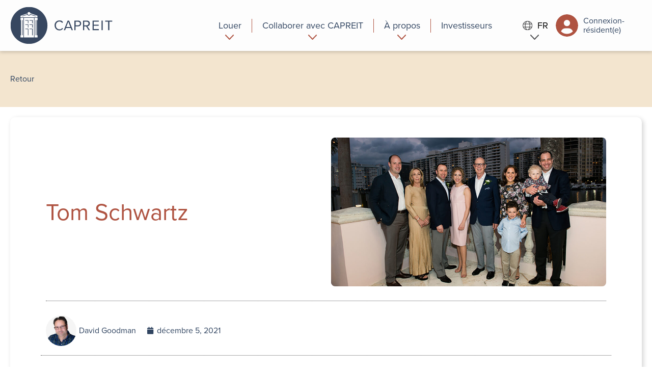

--- FILE ---
content_type: text/html; charset=UTF-8
request_url: https://www.capreit.ca/fr/tom-schwartz/
body_size: 27590
content:
<!doctype html>
<html lang="fr">
<head>
  <meta charset="utf-8">
  <meta http-equiv="x-ua-compatible" content="ie=edge">
  <meta name="viewport" content="width=device-width, initial-scale=1, shrink-to-fit=no">
  <meta name="facebook-domain-verification" content="uu15rq8zjxxh0qtrav90ttd4jvq10g" />
  <title>Tom Schwartz - Canadian Apartment Properties REIT</title>
	<style>img:is([sizes="auto" i], [sizes^="auto," i]) { contain-intrinsic-size: 3000px 1500px }</style>
	<link rel="alternate" hreflang="en" href="https://www.capreit.ca/tom-schwartz/" />
<link rel="alternate" hreflang="fr" href="https://www.capreit.ca/fr/tom-schwartz/" />
<link rel="alternate" hreflang="x-default" href="https://www.capreit.ca/tom-schwartz/" />
<meta name="description" content="Un héritage de grands bâtiments et d’établissement de relations Tom Schwartz a accompli beaucoup de choses dans sa vie. Ce n&#039;était pas nécessairement ce qu&#039;il faisait, mais comment il faisait les choses. En tant qu&#039;une personne qui rendait une tâche ardue simple, Schwartz, le fondateur de CAPREIT, apprécierait ce sentiment.…">
<meta name="robots" content="index, follow, max-snippet:-1, max-image-preview:large, max-video-preview:-1">
<link rel="canonical" href="https://www.capreit.ca/fr/tom-schwartz/">
<meta property="og:url" content="https://www.capreit.ca/fr/tom-schwartz/">
<meta property="og:site_name" content="Canadian Apartment Properties REIT">
<meta property="og:locale" content="fr_FR">
<meta property="og:locale:alternate" content="en_US">
<meta property="og:type" content="article">
<meta property="article:author" content="">
<meta property="article:publisher" content="">
<meta property="article:section" content="Personnalités">
<meta property="og:title" content="Tom Schwartz - Canadian Apartment Properties REIT">
<meta property="og:description" content="Un héritage de grands bâtiments et d’établissement de relations Tom Schwartz a accompli beaucoup de choses dans sa vie. Ce n&#039;était pas nécessairement ce qu&#039;il faisait, mais comment il faisait les choses. En tant qu&#039;une personne qui rendait une tâche ardue simple, Schwartz, le fondateur de CAPREIT, apprécierait ce sentiment.…">
<meta property="og:image" content="https://www.capreit.ca/wp-content/uploads/2021/12/Tom-Schwartz-1.jpg">
<meta property="og:image:secure_url" content="https://www.capreit.ca/wp-content/uploads/2021/12/Tom-Schwartz-1.jpg">
<meta property="og:image:width" content="1200">
<meta property="og:image:height" content="648">
<meta property="fb:pages" content="">
<meta property="fb:admins" content="">
<meta property="fb:app_id" content="">
<meta name="twitter:card" content="summary">
<meta name="twitter:site" content="">
<meta name="twitter:creator" content="">
<meta name="twitter:title" content="Tom Schwartz - Canadian Apartment Properties REIT">
<meta name="twitter:description" content="Un héritage de grands bâtiments et d’établissement de relations Tom Schwartz a accompli beaucoup de choses dans sa vie. Ce n&#039;était pas nécessairement ce qu&#039;il faisait, mais comment il faisait les choses. En tant qu&#039;une personne qui rendait une tâche ardue simple, Schwartz, le fondateur de CAPREIT, apprécierait ce sentiment.…">
<meta name="twitter:image" content="https://www.capreit.ca/wp-content/uploads/2021/12/Tom-Schwartz-1-1024x553.jpg">
<style id='global-styles-inline-css' type='text/css'>
:root{--wp--preset--aspect-ratio--square: 1;--wp--preset--aspect-ratio--4-3: 4/3;--wp--preset--aspect-ratio--3-4: 3/4;--wp--preset--aspect-ratio--3-2: 3/2;--wp--preset--aspect-ratio--2-3: 2/3;--wp--preset--aspect-ratio--16-9: 16/9;--wp--preset--aspect-ratio--9-16: 9/16;--wp--preset--color--black: #000000;--wp--preset--color--cyan-bluish-gray: #abb8c3;--wp--preset--color--white: #ffffff;--wp--preset--color--pale-pink: #f78da7;--wp--preset--color--vivid-red: #cf2e2e;--wp--preset--color--luminous-vivid-orange: #ff6900;--wp--preset--color--luminous-vivid-amber: #fcb900;--wp--preset--color--light-green-cyan: #7bdcb5;--wp--preset--color--vivid-green-cyan: #00d084;--wp--preset--color--pale-cyan-blue: #8ed1fc;--wp--preset--color--vivid-cyan-blue: #0693e3;--wp--preset--color--vivid-purple: #9b51e0;--wp--preset--gradient--vivid-cyan-blue-to-vivid-purple: linear-gradient(135deg,rgba(6,147,227,1) 0%,rgb(155,81,224) 100%);--wp--preset--gradient--light-green-cyan-to-vivid-green-cyan: linear-gradient(135deg,rgb(122,220,180) 0%,rgb(0,208,130) 100%);--wp--preset--gradient--luminous-vivid-amber-to-luminous-vivid-orange: linear-gradient(135deg,rgba(252,185,0,1) 0%,rgba(255,105,0,1) 100%);--wp--preset--gradient--luminous-vivid-orange-to-vivid-red: linear-gradient(135deg,rgba(255,105,0,1) 0%,rgb(207,46,46) 100%);--wp--preset--gradient--very-light-gray-to-cyan-bluish-gray: linear-gradient(135deg,rgb(238,238,238) 0%,rgb(169,184,195) 100%);--wp--preset--gradient--cool-to-warm-spectrum: linear-gradient(135deg,rgb(74,234,220) 0%,rgb(151,120,209) 20%,rgb(207,42,186) 40%,rgb(238,44,130) 60%,rgb(251,105,98) 80%,rgb(254,248,76) 100%);--wp--preset--gradient--blush-light-purple: linear-gradient(135deg,rgb(255,206,236) 0%,rgb(152,150,240) 100%);--wp--preset--gradient--blush-bordeaux: linear-gradient(135deg,rgb(254,205,165) 0%,rgb(254,45,45) 50%,rgb(107,0,62) 100%);--wp--preset--gradient--luminous-dusk: linear-gradient(135deg,rgb(255,203,112) 0%,rgb(199,81,192) 50%,rgb(65,88,208) 100%);--wp--preset--gradient--pale-ocean: linear-gradient(135deg,rgb(255,245,203) 0%,rgb(182,227,212) 50%,rgb(51,167,181) 100%);--wp--preset--gradient--electric-grass: linear-gradient(135deg,rgb(202,248,128) 0%,rgb(113,206,126) 100%);--wp--preset--gradient--midnight: linear-gradient(135deg,rgb(2,3,129) 0%,rgb(40,116,252) 100%);--wp--preset--font-size--small: 13px;--wp--preset--font-size--medium: 20px;--wp--preset--font-size--large: 36px;--wp--preset--font-size--x-large: 42px;--wp--preset--spacing--20: 0.44rem;--wp--preset--spacing--30: 0.67rem;--wp--preset--spacing--40: 1rem;--wp--preset--spacing--50: 1.5rem;--wp--preset--spacing--60: 2.25rem;--wp--preset--spacing--70: 3.38rem;--wp--preset--spacing--80: 5.06rem;--wp--preset--shadow--natural: 6px 6px 9px rgba(0, 0, 0, 0.2);--wp--preset--shadow--deep: 12px 12px 50px rgba(0, 0, 0, 0.4);--wp--preset--shadow--sharp: 6px 6px 0px rgba(0, 0, 0, 0.2);--wp--preset--shadow--outlined: 6px 6px 0px -3px rgba(255, 255, 255, 1), 6px 6px rgba(0, 0, 0, 1);--wp--preset--shadow--crisp: 6px 6px 0px rgba(0, 0, 0, 1);}:where(body) { margin: 0; }.wp-site-blocks > .alignleft { float: left; margin-right: 2em; }.wp-site-blocks > .alignright { float: right; margin-left: 2em; }.wp-site-blocks > .aligncenter { justify-content: center; margin-left: auto; margin-right: auto; }:where(.is-layout-flex){gap: 0.5em;}:where(.is-layout-grid){gap: 0.5em;}.is-layout-flow > .alignleft{float: left;margin-inline-start: 0;margin-inline-end: 2em;}.is-layout-flow > .alignright{float: right;margin-inline-start: 2em;margin-inline-end: 0;}.is-layout-flow > .aligncenter{margin-left: auto !important;margin-right: auto !important;}.is-layout-constrained > .alignleft{float: left;margin-inline-start: 0;margin-inline-end: 2em;}.is-layout-constrained > .alignright{float: right;margin-inline-start: 2em;margin-inline-end: 0;}.is-layout-constrained > .aligncenter{margin-left: auto !important;margin-right: auto !important;}.is-layout-constrained > :where(:not(.alignleft):not(.alignright):not(.alignfull)){margin-left: auto !important;margin-right: auto !important;}body .is-layout-flex{display: flex;}.is-layout-flex{flex-wrap: wrap;align-items: center;}.is-layout-flex > :is(*, div){margin: 0;}body .is-layout-grid{display: grid;}.is-layout-grid > :is(*, div){margin: 0;}body{padding-top: 0px;padding-right: 0px;padding-bottom: 0px;padding-left: 0px;}a:where(:not(.wp-element-button)){text-decoration: underline;}:root :where(.wp-element-button, .wp-block-button__link){background-color: #32373c;border-width: 0;color: #fff;font-family: inherit;font-size: inherit;line-height: inherit;padding: calc(0.667em + 2px) calc(1.333em + 2px);text-decoration: none;}.has-black-color{color: var(--wp--preset--color--black) !important;}.has-cyan-bluish-gray-color{color: var(--wp--preset--color--cyan-bluish-gray) !important;}.has-white-color{color: var(--wp--preset--color--white) !important;}.has-pale-pink-color{color: var(--wp--preset--color--pale-pink) !important;}.has-vivid-red-color{color: var(--wp--preset--color--vivid-red) !important;}.has-luminous-vivid-orange-color{color: var(--wp--preset--color--luminous-vivid-orange) !important;}.has-luminous-vivid-amber-color{color: var(--wp--preset--color--luminous-vivid-amber) !important;}.has-light-green-cyan-color{color: var(--wp--preset--color--light-green-cyan) !important;}.has-vivid-green-cyan-color{color: var(--wp--preset--color--vivid-green-cyan) !important;}.has-pale-cyan-blue-color{color: var(--wp--preset--color--pale-cyan-blue) !important;}.has-vivid-cyan-blue-color{color: var(--wp--preset--color--vivid-cyan-blue) !important;}.has-vivid-purple-color{color: var(--wp--preset--color--vivid-purple) !important;}.has-black-background-color{background-color: var(--wp--preset--color--black) !important;}.has-cyan-bluish-gray-background-color{background-color: var(--wp--preset--color--cyan-bluish-gray) !important;}.has-white-background-color{background-color: var(--wp--preset--color--white) !important;}.has-pale-pink-background-color{background-color: var(--wp--preset--color--pale-pink) !important;}.has-vivid-red-background-color{background-color: var(--wp--preset--color--vivid-red) !important;}.has-luminous-vivid-orange-background-color{background-color: var(--wp--preset--color--luminous-vivid-orange) !important;}.has-luminous-vivid-amber-background-color{background-color: var(--wp--preset--color--luminous-vivid-amber) !important;}.has-light-green-cyan-background-color{background-color: var(--wp--preset--color--light-green-cyan) !important;}.has-vivid-green-cyan-background-color{background-color: var(--wp--preset--color--vivid-green-cyan) !important;}.has-pale-cyan-blue-background-color{background-color: var(--wp--preset--color--pale-cyan-blue) !important;}.has-vivid-cyan-blue-background-color{background-color: var(--wp--preset--color--vivid-cyan-blue) !important;}.has-vivid-purple-background-color{background-color: var(--wp--preset--color--vivid-purple) !important;}.has-black-border-color{border-color: var(--wp--preset--color--black) !important;}.has-cyan-bluish-gray-border-color{border-color: var(--wp--preset--color--cyan-bluish-gray) !important;}.has-white-border-color{border-color: var(--wp--preset--color--white) !important;}.has-pale-pink-border-color{border-color: var(--wp--preset--color--pale-pink) !important;}.has-vivid-red-border-color{border-color: var(--wp--preset--color--vivid-red) !important;}.has-luminous-vivid-orange-border-color{border-color: var(--wp--preset--color--luminous-vivid-orange) !important;}.has-luminous-vivid-amber-border-color{border-color: var(--wp--preset--color--luminous-vivid-amber) !important;}.has-light-green-cyan-border-color{border-color: var(--wp--preset--color--light-green-cyan) !important;}.has-vivid-green-cyan-border-color{border-color: var(--wp--preset--color--vivid-green-cyan) !important;}.has-pale-cyan-blue-border-color{border-color: var(--wp--preset--color--pale-cyan-blue) !important;}.has-vivid-cyan-blue-border-color{border-color: var(--wp--preset--color--vivid-cyan-blue) !important;}.has-vivid-purple-border-color{border-color: var(--wp--preset--color--vivid-purple) !important;}.has-vivid-cyan-blue-to-vivid-purple-gradient-background{background: var(--wp--preset--gradient--vivid-cyan-blue-to-vivid-purple) !important;}.has-light-green-cyan-to-vivid-green-cyan-gradient-background{background: var(--wp--preset--gradient--light-green-cyan-to-vivid-green-cyan) !important;}.has-luminous-vivid-amber-to-luminous-vivid-orange-gradient-background{background: var(--wp--preset--gradient--luminous-vivid-amber-to-luminous-vivid-orange) !important;}.has-luminous-vivid-orange-to-vivid-red-gradient-background{background: var(--wp--preset--gradient--luminous-vivid-orange-to-vivid-red) !important;}.has-very-light-gray-to-cyan-bluish-gray-gradient-background{background: var(--wp--preset--gradient--very-light-gray-to-cyan-bluish-gray) !important;}.has-cool-to-warm-spectrum-gradient-background{background: var(--wp--preset--gradient--cool-to-warm-spectrum) !important;}.has-blush-light-purple-gradient-background{background: var(--wp--preset--gradient--blush-light-purple) !important;}.has-blush-bordeaux-gradient-background{background: var(--wp--preset--gradient--blush-bordeaux) !important;}.has-luminous-dusk-gradient-background{background: var(--wp--preset--gradient--luminous-dusk) !important;}.has-pale-ocean-gradient-background{background: var(--wp--preset--gradient--pale-ocean) !important;}.has-electric-grass-gradient-background{background: var(--wp--preset--gradient--electric-grass) !important;}.has-midnight-gradient-background{background: var(--wp--preset--gradient--midnight) !important;}.has-small-font-size{font-size: var(--wp--preset--font-size--small) !important;}.has-medium-font-size{font-size: var(--wp--preset--font-size--medium) !important;}.has-large-font-size{font-size: var(--wp--preset--font-size--large) !important;}.has-x-large-font-size{font-size: var(--wp--preset--font-size--x-large) !important;}
:where(.wp-block-post-template.is-layout-flex){gap: 1.25em;}:where(.wp-block-post-template.is-layout-grid){gap: 1.25em;}
:where(.wp-block-columns.is-layout-flex){gap: 2em;}:where(.wp-block-columns.is-layout-grid){gap: 2em;}
:root :where(.wp-block-pullquote){font-size: 1.5em;line-height: 1.6;}
</style>
<link rel='stylesheet' id='elementor-frontend-css' href='https://www.capreit.ca/wp-content/plugins/elementor/assets/css/frontend.min.css?ver=3.32.5' type='text/css' media='all' />
<style id='elementor-frontend-inline-css' type='text/css'>
.elementor-kit-7265{--e-global-typography-primary-font-weight:600;--e-global-typography-secondary-font-weight:400;--e-global-typography-text-font-weight:400;--e-global-typography-accent-font-weight:500;}.elementor-kit-7265 e-page-transition{background-color:#FFBC7D;}.elementor-kit-7265 button,.elementor-kit-7265 input[type="button"],.elementor-kit-7265 input[type="submit"],.elementor-kit-7265 .elementor-button{font-weight:var( --e-global-typography-secondary-font-weight );}.elementor-kit-7265 button:hover,.elementor-kit-7265 button:focus,.elementor-kit-7265 input[type="button"]:hover,.elementor-kit-7265 input[type="button"]:focus,.elementor-kit-7265 input[type="submit"]:hover,.elementor-kit-7265 input[type="submit"]:focus,.elementor-kit-7265 .elementor-button:hover,.elementor-kit-7265 .elementor-button:focus{border-radius:8px 8px 30px 8px;}.elementor-section.elementor-section-boxed > .elementor-container{max-width:1140px;}.e-con{--container-max-width:1140px;}.elementor-widget:not(:last-child){margin-block-end:20px;}.elementor-element{--widgets-spacing:20px 20px;--widgets-spacing-row:20px;--widgets-spacing-column:20px;}{}h1.entry-title{display:var(--page-title-display);}@media(max-width:1024px){.elementor-section.elementor-section-boxed > .elementor-container{max-width:1024px;}.e-con{--container-max-width:1024px;}}@media(max-width:767px){.elementor-section.elementor-section-boxed > .elementor-container{max-width:767px;}.e-con{--container-max-width:767px;}}
.elementor-74262 .elementor-element.elementor-element-6872faff > .elementor-widget-container{padding:10px 10px 10px 10px;}.elementor-74262 .elementor-element.elementor-element-25ce557a{padding:10px 10px 10px 10px;}.elementor-74262 .elementor-element.elementor-element-62d6acf0 .elementor-button{background-color:#314561;}.elementor-74262 .elementor-element.elementor-element-6e09c9c9 .elementor-button{background-color:#314561;}#elementor-popup-modal-74262{background-color:#0000008A;justify-content:center;align-items:center;pointer-events:all;}#elementor-popup-modal-74262 .dialog-message{width:533px;height:auto;padding:20px 20px 20px 20px;}#elementor-popup-modal-74262 .dialog-widget-content{box-shadow:2px 8px 23px 3px rgba(0,0,0,0.2);}@media(max-width:767px){.elementor-74262 .elementor-element.elementor-element-25ce557a{padding:0px 0px 0px 0px;}#elementor-popup-modal-74262 .dialog-message{width:440px;}}
</style>
<link rel='stylesheet' id='widget-heading-css' href='https://www.capreit.ca/wp-content/plugins/elementor/assets/css/widget-heading.min.css?ver=3.32.5' type='text/css' media='all' />
<link rel='stylesheet' id='e-popup-css' href='https://www.capreit.ca/wp-content/plugins/elementor-pro/assets/css/conditionals/popup.min.css?ver=3.32.3' type='text/css' media='all' />
<link rel='stylesheet' id='elementor-icons-css' href='https://www.capreit.ca/wp-content/plugins/elementor/assets/lib/eicons/css/elementor-icons.min.css?ver=5.44.0' type='text/css' media='all' />
<link rel='stylesheet' id='uael-frontend-css' href='https://www.capreit.ca/wp-content/plugins/ultimate-elementor/assets/min-css/uael-frontend.min.css?ver=1.40.5' type='text/css' media='all' />
<link rel='stylesheet' id='uael-teammember-social-icons-css' href='https://www.capreit.ca/wp-content/plugins/elementor/assets/css/widget-social-icons.min.css?ver=3.24.0' type='text/css' media='all' />
<link rel='stylesheet' id='uael-social-share-icons-brands-css' href='https://www.capreit.ca/wp-content/plugins/elementor/assets/lib/font-awesome/css/brands.css?ver=5.15.3' type='text/css' media='all' />
<link rel='stylesheet' id='uael-social-share-icons-fontawesome-css' href='https://www.capreit.ca/wp-content/plugins/elementor/assets/lib/font-awesome/css/fontawesome.css?ver=5.15.3' type='text/css' media='all' />
<link rel='stylesheet' id='uael-nav-menu-icons-css' href='https://www.capreit.ca/wp-content/plugins/elementor/assets/lib/font-awesome/css/solid.css?ver=5.15.3' type='text/css' media='all' />
<link rel='stylesheet' id='font-awesome-5-all-css' href='https://www.capreit.ca/wp-content/plugins/elementor/assets/lib/font-awesome/css/all.min.css?ver=3.32.5' type='text/css' media='all' />
<link rel='stylesheet' id='font-awesome-4-shim-css' href='https://www.capreit.ca/wp-content/plugins/elementor/assets/lib/font-awesome/css/v4-shims.min.css?ver=3.32.5' type='text/css' media='all' />
<link rel='stylesheet' id='sage/main.css-css' href='https://www.capreit.ca/wp-content/themes/capreit/dist/styles/main_5feac275.css' type='text/css' media='all' />
<script type="text/javascript" src="https://www.capreit.ca/wp-includes/js/jquery/jquery.min.js?ver=3.7.1" id="jquery-core-js"></script>
<script type="text/javascript" src="https://www.capreit.ca/wp-includes/js/jquery/jquery-migrate.min.js?ver=3.4.1" id="jquery-migrate-js"></script>
<script type="text/javascript" id="wpml-cookie-js-extra">
/* <![CDATA[ */
var wpml_cookies = {"wp-wpml_current_language":{"value":"fr","expires":1,"path":"\/"}};
var wpml_cookies = {"wp-wpml_current_language":{"value":"fr","expires":1,"path":"\/"}};
/* ]]> */
</script>
<script type="text/javascript" src="https://www.capreit.ca/wp-content/plugins/sitepress-multilingual-cms/res/js/cookies/language-cookie.js?ver=476000" id="wpml-cookie-js" defer="defer" data-wp-strategy="defer"></script>
<script type="text/javascript" src="https://www.capreit.ca/wp-content/plugins/elementor/assets/lib/font-awesome/js/v4-shims.min.js?ver=3.32.5" id="font-awesome-4-shim-js"></script>
<link rel="https://api.w.org/" href="https://www.capreit.ca/fr/wp-json/" /><link rel="alternate" title="JSON" type="application/json" href="https://www.capreit.ca/fr/wp-json/wp/v2/posts/34176" /><link rel="EditURI" type="application/rsd+xml" title="RSD" href="https://www.capreit.ca/xmlrpc.php?rsd" />
<link rel='shortlink' href='https://www.capreit.ca/fr/?p=34176' />
<link rel="alternate" title="oEmbed (JSON)" type="application/json+oembed" href="https://www.capreit.ca/fr/wp-json/oembed/1.0/embed?url=https%3A%2F%2Fwww.capreit.ca%2Ffr%2Ftom-schwartz%2F" />
<link rel="alternate" title="oEmbed (XML)" type="text/xml+oembed" href="https://www.capreit.ca/fr/wp-json/oembed/1.0/embed?url=https%3A%2F%2Fwww.capreit.ca%2Ffr%2Ftom-schwartz%2F&#038;format=xml" />
<meta name="generator" content="WPML ver:4.7.6 stt:1,4;" />
<script>window.schema_highlighter={accountId: "CAPREIT", output: false, outputCache: false}</script> <script async src="https://cdn.schemaapp.com/javascript/highlight.js"></script><script type="application/ld+json" data-source="DataFeed:WordPress" data-schema="34176-post-Default">{"@context":"https:\/\/schema.org\/","@type":"BlogPosting","@id":"https:\/\/www.capreit.ca\/fr\/tom-schwartz\/#BlogPosting","mainEntityOfPage":"https:\/\/www.capreit.ca\/fr\/tom-schwartz\/","headline":"Tom Schwartz","name":"Tom Schwartz","description":"Un h\u00e9ritage de grands b\u00e2timents et d\u2019\u00e9tablissement de relations Tom Schwartz a accompli beaucoup de choses dans sa vie. Ce n&rsquo;\u00e9tait pas n\u00e9cessairement ce qu&rsquo;il faisait, mais comment il faisait les choses. En tant qu&rsquo;une personne qui rendait une t\u00e2che ardue simple, Schwartz, le fondateur de CAPREIT, appr\u00e9cierait ce sentiment. Par contre, en tant qu&rsquo;un &hellip; <a href=\"https:\/\/www.capreit.ca\/fr\/tom-schwartz\/\">Continued<\/a>","datePublished":"2021-12-05","dateModified":"2021-12-05","author":{"@type":"Person","@id":"https:\/\/www.capreit.ca\/fr\/author\/dg-admin\/#Person","name":"David Goodman","url":"https:\/\/www.capreit.ca\/fr\/author\/dg-admin\/","identifier":4,"image":{"@type":"ImageObject","@id":"https:\/\/secure.gravatar.com\/avatar\/af17c2b04572bf27cc35af86625f2514caac7ec6d7305de3c5560ceddf0c2226?s=96&d=mm&r=g","url":"https:\/\/secure.gravatar.com\/avatar\/af17c2b04572bf27cc35af86625f2514caac7ec6d7305de3c5560ceddf0c2226?s=96&d=mm&r=g","height":96,"width":96}},"publisher":{"@type":"Organization","name":"CAPREIT","logo":{"@type":"ImageObject","@id":"https:\/\/www.capreit.ca\/wp-content\/uploads\/2024\/07\/CAP-Log-horiz-small.png","url":"https:\/\/www.capreit.ca\/wp-content\/uploads\/2024\/07\/CAP-Log-horiz-small.png","width":275,"height":60}},"image":{"@type":"ImageObject","@id":"https:\/\/www.capreit.ca\/wp-content\/uploads\/2021\/12\/Tom-Schwartz-1.jpg","url":"https:\/\/www.capreit.ca\/wp-content\/uploads\/2021\/12\/Tom-Schwartz-1.jpg","height":648,"width":1200},"url":"https:\/\/www.capreit.ca\/fr\/tom-schwartz\/","about":["Personnalit\u00e9s"],"wordCount":670,"articleBody":"Un h\u00e9ritage de grands b\u00e2timents et d\u2019\u00e9tablissement de relationsTom Schwartz a accompli beaucoup de choses dans sa vie. Ce n&rsquo;\u00e9tait pas n\u00e9cessairement ce qu&rsquo;il faisait, mais comment il faisait les choses. En tant qu&rsquo;une personne qui rendait une t\u00e2che ardue simple, Schwartz, le fondateur de CAPREIT, appr\u00e9cierait ce sentiment. Par contre, en tant qu&rsquo;un homme humble, il trouvera une mani\u00e8re d&rsquo;attribuer ses succ\u00e8s aux autres. Malheureusement, au mois d&rsquo;ao\u00fbt, \u00e0 l&rsquo;\u00e2ge de 68 ans, Schwartz a perdu la vie au cancer de la prostate. Un pionnier qui est devenu un ic\u00f4ne dans l&rsquo;industrie, Schwartz a gradu\u00e9 comme un comptable agr\u00e9\u00e9 en 1975 et a fait carri\u00e8re dans l&rsquo;immobilier o\u00f9 il a acquis une renomm\u00e9e en tant qu&rsquo;un leader et un visionnaire. M\u00eame s&rsquo;il a d\u00e9cid\u00e9 de ne pas poursuivre une carri\u00e8re en tant que comptable, il s&rsquo;est \u00e9lev\u00e9 au-dessus de tout et il a atteint des hauteurs insurmontables incluant les \u00e9difices.Il a aper\u00e7u des \u00e9difices en ruine sous s\u00e9questre et il a saisi l&rsquo;opportunit\u00e9. En 1996, Schwartz a fond\u00e9 CAPREIT (Canadian Apartment Properties Real Estate Investment Trust), avec Michael Stein, et il est devenu le pr\u00e9sident et PDG de la compagnie. Ses \u00e9difices deviendront les \u00e9difices de plus haute qualit\u00e9 dans un portfolio r\u00e9sidentiel autour du monde. &nbsp; &nbsp;Il a per\u00e7u les gens le m\u00eame universellement&nbsp;&nbsp;&nbsp;&nbsp;Mark Kenney, chef de l&rsquo;exploitation de CAPREIT, fut un des premiers employ\u00e9s de Schwartz. Il remarque que Schwartz a rendu ceci possible car il fut le premier \u00e0 fournir un service aux locataires \u00e0 un standard \u00e9lev\u00e9. Ceci ne fut jamais offert dans auparavant.\u00ab&nbsp;Il a per\u00e7u les gens le m\u00eame universellement. La compagnie est pareille au Canada, aux Pays-Bas et en Irelande. Il a toujours dit qu&rsquo;une maison et un service de haute qualit\u00e9 attirent des locataires de qualit\u00e9 qui m\u00e8nent \u00e0 des excellents r\u00e9sultats des affaires et que nous pouvons ensuite amener ces affaires autour du monde. Il a travaill\u00e9 fort pour y arriver\u00bb, dit Kenney.\u00ab&nbsp;Il \u00e9tait un leader passionn\u00e9. Il commen\u00e7ait \u00e0 ne rien savoir \u00e0 propos d&rsquo;un sujet et s&rsquo;il jugeait le sujet important, il \u00e9tudiait fort pour en conna\u00eetre plus. Je me souviens, il pensait que c&rsquo;\u00e9tait important de conna\u00eetre la langue fran\u00e7aise si nous faisions affaires au Qu\u00e9bec. Il a pris des cours de fran\u00e7ais. Trois ou quatre le\u00e7ons par semaine. Et il a fini par parler couramment fran\u00e7ais. Il a fait ceci dans sa soixantaine.&nbsp;\u00bbKenney parle avec \u00e9motions des histoires \u00e0 propos de Schwartz- et toutes les histoires sont similaires. Schwartz se qualifiait lui-m\u00eame comme timide, mais pour les personnes qui le connaissait bien, il \u00e9tait super \u00e9nerg\u00e9tique. Sa pr\u00e9sence \u00e9tait \u00e9norme. Quand il parlait, tout le monde \u00e9coutait. Il n&rsquo;\u00e9tait pas un vendeur, mais il \u00e9tait si confident que tout le monde voulait le suivre.Schwartz \u00e9tait un mod\u00e8le de comportement que nous voulons tous dans un ami ou coll\u00e8gue. Tout le monde qui le connaissait mentionne son travail ardu, sa loyaut\u00e9, sa passion et son compassion.\u00c0 son service, Kenney remarque comment chacun a parl\u00e9 de leur premi\u00e8re rencontre avec Schwartz, car il faisait une si forte impression.&nbsp;\u00ab\u00a0La raison pourquoi nous entendons la m\u00eame chose encore et encore est parce qu&rsquo;il \u00e9tait si unique et consistent. Il se faisait couper les cheveux par le m\u00eame coiffeur pour 25 ans. Quand nous voyagions, nous allions aux m\u00eames endroits, aux m\u00eames restaurants, rencontrions les m\u00eames personnes. \u00bb &nbsp;Pour continuer \u00e0 lire l&rsquo;article \u00e9crit par Dahlia Kurtz,&nbsp;cliquez ici&nbsp;. Veuillez noter que l&rsquo;article est en anglais."}</script>
<meta name="generator" content="Elementor 3.32.5; features: additional_custom_breakpoints; settings: css_print_method-internal, google_font-enabled, font_display-auto">
<script type="text/javascript">
        var _ss = _ss || [];
    _ss.push(['_setDomain', 'https://koi-3QNMRO6SRA.marketingautomation.services/net']);
    _ss.push(['_setAccount', 'KOI-4LZL0GS9QG']);
    _ss.push(['_trackPageView']);
    window._pa = window._pa || {};
    // _pa.orderId = "myOrderId"; // OPTIONAL: attach unique conversion identifier to conversions
    // _pa.revenue = "19.99"; // OPTIONAL: attach dynamic purchase values to conversions
    // _pa.productId = "myProductId"; // OPTIONAL: Include product ID for use with dynamic ads
(function() {
    var ss = document.createElement('script');
    ss.type = 'text/javascript'; ss.async = true;
    ss.src = ('https:' == document.location.protocol ? 'https://' : 'http://') + 'koi-3QNMRO6SRA.marketingautomation.services/client/ss.js?ver=2.4.0';
    var scr = document.getElementsByTagName('script')[0];
    scr.parentNode.insertBefore(ss, scr);
})();
</script>

<style type="text/css">.recentcomments a{display:inline !important;padding:0 !important;margin:0 !important;}</style>			<style>
				.e-con.e-parent:nth-of-type(n+4):not(.e-lazyloaded):not(.e-no-lazyload),
				.e-con.e-parent:nth-of-type(n+4):not(.e-lazyloaded):not(.e-no-lazyload) * {
					background-image: none !important;
				}
				@media screen and (max-height: 1024px) {
					.e-con.e-parent:nth-of-type(n+3):not(.e-lazyloaded):not(.e-no-lazyload),
					.e-con.e-parent:nth-of-type(n+3):not(.e-lazyloaded):not(.e-no-lazyload) * {
						background-image: none !important;
					}
				}
				@media screen and (max-height: 640px) {
					.e-con.e-parent:nth-of-type(n+2):not(.e-lazyloaded):not(.e-no-lazyload),
					.e-con.e-parent:nth-of-type(n+2):not(.e-lazyloaded):not(.e-no-lazyload) * {
						background-image: none !important;
					}
				}
			</style>
			<link rel="icon" href="https://www.capreit.ca/wp-content/uploads/2021/11/cropped-cropped-Capreit_Icon_Indigo_RGB_600px@72ppi-32x32.png" sizes="32x32" />
<link rel="icon" href="https://www.capreit.ca/wp-content/uploads/2021/11/cropped-cropped-Capreit_Icon_Indigo_RGB_600px@72ppi-192x192.png" sizes="192x192" />
<link rel="apple-touch-icon" href="https://www.capreit.ca/wp-content/uploads/2021/11/cropped-cropped-Capreit_Icon_Indigo_RGB_600px@72ppi-180x180.png" />
<meta name="msapplication-TileImage" content="https://www.capreit.ca/wp-content/uploads/2021/11/cropped-cropped-Capreit_Icon_Indigo_RGB_600px@72ppi-270x270.png" />
  <link rel="stylesheet" href="https://use.typekit.net/tuu1tlg.css">
  <!-- Google Tag Manager -->
  <script>(function(w,d,s,l,i){w[l]=w[l]||[];w[l].push({'gtm.start':
    new Date().getTime(),event:'gtm.js'});var f=d.getElementsByTagName(s)[0],
    j=d.createElement(s),dl=l!='dataLayer'?'&l='+l:'';j.async=true;j.src=
    'https://www.googletagmanager.com/gtm.js?id='+i+dl;f.parentNode.insertBefore(j,f);
    })(window,document,'script','dataLayer','GTM-K5G93XF');</script>
  <!-- End Google Tag Manager -->
  <script>
    var CURRENT_LANGUAGE = "fr";
  </script>
</head>
<body class="wp-singular post-template-default single single-post postid-34176 single-format-standard wp-theme-capreitresources tom-schwartz app-data index-data singular-data single-data single-post-data single-post-tom-schwartz-data elementor-default elementor-kit-7265 elementor-page elementor-page-34176">
  <!-- Google Tag Manager (noscript) -->
  <noscript><iframe src="https://www.googletagmanager.com/ns.html?id=GTM-K5G93XF"
    height="0" width="0" style="display:none;visibility:hidden"></iframe></noscript>
  <!-- End Google Tag Manager (noscript) -->
    <header class="header">
  <div class="wrapper">
    <a class="header-logo" href="https://www.capreit.ca/fr/">
      Canadian Apartment Properties REIT
    </a>
    <div class="header-wrap">
      <nav class="header-navigation" aria-label="primary">
                  <div class="menu-main-menu-french-container"><ul id="menu-main-menu-french" class="nav"><li class="navigation-listitem has-submenu" role="presentation">  <a class="navigation-item" id="main-menu-item-0-17000" href="#navigation-louer" aria-haspopup="true" aria-expanded="false" aria-controls="main-menu-0-17000" role="menuitem" tabindex="0"><span>Louer</span></a><div class="sub-navigation" id="main-menu-0-17000" role="region" aria-labelledby="main-menu-item-0-17000"><ul class="sub-navigation-wrapper" role="menu"><li class="sub-navigation-listitem" role="presentation">  <a class="sub-navigation-item" href="https://www.capreit.ca/fr/louer/pourquoi-louer-chez-nous/" role="menuitem" tabindex="0"><span>Pourquoi louer chez nous</span></a></li></ul></div></li><li class="navigation-listitem has-submenu" role="presentation">  <a class="navigation-item" id="main-menu-item-0-68522" href="#navigation-partnerfr" aria-haspopup="true" aria-expanded="false" aria-controls="main-menu-0-68522" role="menuitem" tabindex="0"><span>Collaborer avec CAPREIT</span></a><div class="sub-navigation" id="main-menu-0-68522" role="region" aria-labelledby="main-menu-item-0-68522"><ul class="sub-navigation-wrapper" role="menu"><li class="sub-navigation-listitem" role="presentation">  <a class="sub-navigation-item" href="https://www.capreit.ca/fr/commercial/" role="menuitem" tabindex="0"><span>Commercial</span></a></li></ul></div></li><li class="navigation-listitem has-submenu" role="presentation">  <a class="navigation-item" id="main-menu-item-0-17001" href="#navigation-apropos" aria-haspopup="true" aria-expanded="false" aria-controls="main-menu-0-17001" role="menuitem" tabindex="0"><span>À propos</span></a><div class="sub-navigation" id="main-menu-0-17001" role="region" aria-labelledby="main-menu-item-0-17001"><ul class="sub-navigation-wrapper" role="menu"><li class="sub-navigation-listitem" role="presentation">  <a class="sub-navigation-item" href="https://www.capreit.ca/fr/a-propos/programmes-de-perfectionnement-des-employes/" role="menuitem" tabindex="0"><span>Programmes de perfectionnement des employés</span></a></li></ul></div></li><li class="navigation-listitem" role="presentation">  <a class="navigation-item" href="https://ir.capreit.ca/overview/default.aspx" role="menuitem" tabindex="0"><span>Investisseurs</span></a></li></ul></div>
              </nav>
      <div class="header-wrap-sub">
        <div class="header-language">
                    <button class="header-language-toggle">
            <img src="/wp-content/themes/capreit/resources/assets/images/icon-header-globe.svg"
                alt="">
            FR
          </button>
          <nav class="header-language-navigation" aria-label="language">
            <ul>
              <li>
                <a class="header-language-navigation-link" href="https://www.capreit.ca/fr/tom-schwartz/" aria-current>
                  Français
                </a>
              </li>
              <li>
                <a class="header-language-navigation-link" href="https://www.capreit.ca/tom-schwartz/">
                  English
                </a>
              </li>
            </ul>
          </nav>
        </div>
        <a class="header-login"
            href="https://capreit.residentonline.ca/"
            target="_blank">
          <div class="header-login-icon"></div>
          Connexion-résident(e)        </a>
      </div>
    </div>
    <button class="header-toggle">
      Toggle Menu    </button>
  </div>
  <div class="header-sub" id="navigation-rent">
    <div class="wrapper">
      <style id="elementor-post-13474">.elementor-13474 .elementor-element.elementor-element-55e0e5d5{border-style:solid;border-width:1px 1px 1px 1px;transition:background 0.3s, border 0.3s, border-radius 0.3s, box-shadow 0.3s;padding:1px 1px 1px 40px;z-index:99;}.elementor-13474 .elementor-element.elementor-element-55e0e5d5 > .elementor-background-overlay{transition:background 0.3s, border-radius 0.3s, opacity 0.3s;}.elementor-13474 .elementor-element.elementor-element-b35e1f1:not(.elementor-motion-effects-element-type-background) > .elementor-widget-wrap, .elementor-13474 .elementor-element.elementor-element-b35e1f1 > .elementor-widget-wrap > .elementor-motion-effects-container > .elementor-motion-effects-layer{background-color:#FFFCF7;}.elementor-13474 .elementor-element.elementor-element-b35e1f1 > .elementor-element-populated{transition:background 0.3s, border 0.3s, border-radius 0.3s, box-shadow 0.3s;}.elementor-13474 .elementor-element.elementor-element-b35e1f1 > .elementor-element-populated > .elementor-background-overlay{transition:background 0.3s, border-radius 0.3s, opacity 0.3s;}.elementor-13474 .elementor-element.elementor-element-2bac18c8{padding:1px 1px 1px 1px;}.elementor-13474 .elementor-element.elementor-element-51b29768{padding:1px 1px 1px 1px;}.elementor-13474 .elementor-element.elementor-element-6e62710e > .elementor-widget-container{background-color:#FFFCF7;}.elementor-13474 .elementor-element.elementor-element-6e62710e .elementor-nav-menu .elementor-item{font-weight:var( --e-global-typography-text-font-weight );}.elementor-13474 .elementor-element.elementor-element-6e62710e .elementor-nav-menu--dropdown{background-color:#FFFCF7;}.elementor-13474 .elementor-element.elementor-element-6e62710e .elementor-nav-menu--dropdown a:hover,
					.elementor-13474 .elementor-element.elementor-element-6e62710e .elementor-nav-menu--dropdown a:focus,
					.elementor-13474 .elementor-element.elementor-element-6e62710e .elementor-nav-menu--dropdown a.elementor-item-active,
					.elementor-13474 .elementor-element.elementor-element-6e62710e .elementor-nav-menu--dropdown a.highlighted{background-color:#FFFFFF;}.elementor-13474 .elementor-element.elementor-element-6e62710e .elementor-nav-menu--dropdown a.elementor-item-active{color:#AF5341;}.elementor-13474 .elementor-element.elementor-element-a4d85ea .elementor-nav-menu .elementor-item{font-weight:var( --e-global-typography-text-font-weight );}.elementor-13474 .elementor-element.elementor-element-a4d85ea .elementor-nav-menu--dropdown{background-color:#FFFCF7;}.elementor-13474 .elementor-element.elementor-element-a4d85ea .elementor-nav-menu--dropdown a:hover,
					.elementor-13474 .elementor-element.elementor-element-a4d85ea .elementor-nav-menu--dropdown a:focus,
					.elementor-13474 .elementor-element.elementor-element-a4d85ea .elementor-nav-menu--dropdown a.elementor-item-active,
					.elementor-13474 .elementor-element.elementor-element-a4d85ea .elementor-nav-menu--dropdown a.highlighted{background-color:#FFFFFF;}.elementor-13474 .elementor-element.elementor-element-236b8d18{padding:1px 1px 1px 1px;}.elementor-13474 .elementor-element.elementor-element-422d2e4a > .elementor-widget-container{padding:1px 1px 1px 1px;}.elementor-13474 .elementor-element.elementor-element-422d2e4a .elementor-heading-title{font-family:"Arial", Sans-serif;font-weight:bold;}.elementor-13474 .elementor-element.elementor-element-6d35b1bc{padding:1px 1px 1px 1px;}.elementor-13474 .elementor-element.elementor-element-760957ba .elementor-cta .elementor-cta__bg, .elementor-13474 .elementor-element.elementor-element-760957ba .elementor-cta .elementor-cta__bg-overlay{transition-duration:1500ms;}.elementor-13474 .elementor-element.elementor-element-760957ba .elementor-cta__content{text-align:center;}.elementor-13474 .elementor-element.elementor-element-760957ba .elementor-cta__bg-wrapper{min-height:140px;}.elementor-13474 .elementor-element.elementor-element-760957ba .elementor-cta__title{font-weight:var( --e-global-typography-primary-font-weight );}.elementor-13474 .elementor-element.elementor-element-19a93452 .elementor-cta .elementor-cta__bg, .elementor-13474 .elementor-element.elementor-element-19a93452 .elementor-cta .elementor-cta__bg-overlay{transition-duration:1500ms;}.elementor-13474 .elementor-element.elementor-element-19a93452 .elementor-cta__content{text-align:center;}.elementor-13474 .elementor-element.elementor-element-19a93452 .elementor-cta__bg-wrapper{min-height:140px;}.elementor-13474 .elementor-element.elementor-element-19a93452 .elementor-cta__title{font-weight:var( --e-global-typography-primary-font-weight );}.elementor-13474 .elementor-element.elementor-element-4324ab2 .elementor-cta .elementor-cta__bg, .elementor-13474 .elementor-element.elementor-element-4324ab2 .elementor-cta .elementor-cta__bg-overlay{transition-duration:1500ms;}.elementor-13474 .elementor-element.elementor-element-4324ab2 .elementor-cta__content{text-align:center;}.elementor-13474 .elementor-element.elementor-element-4324ab2 .elementor-cta__bg-wrapper{min-height:140px;}.elementor-13474 .elementor-element.elementor-element-4324ab2 .elementor-cta__title{font-weight:var( --e-global-typography-primary-font-weight );}@media(min-width:768px){.elementor-13474 .elementor-element.elementor-element-b35e1f1{width:50.134%;}.elementor-13474 .elementor-element.elementor-element-6160a416{width:49.866%;}}</style>		<div data-elementor-type="section" data-elementor-id="17029" class="elementor elementor-17029 elementor-13474" data-elementor-post-type="elementor_library">
					<section class="elementor-section elementor-top-section elementor-element elementor-element-55e0e5d5 elementor-section-full_width elementor-section-height-default elementor-section-height-default" data-id="55e0e5d5" data-element_type="section" data-settings="{&quot;background_background&quot;:&quot;classic&quot;}">
						<div class="elementor-container elementor-column-gap-default">
					<div class="elementor-column elementor-col-50 elementor-top-column elementor-element elementor-element-b35e1f1" data-id="b35e1f1" data-element_type="column" data-settings="{&quot;background_background&quot;:&quot;classic&quot;}">
			<div class="elementor-widget-wrap elementor-element-populated">
						<section class="elementor-section elementor-inner-section elementor-element elementor-element-2bac18c8 elementor-section-boxed elementor-section-height-default elementor-section-height-default" data-id="2bac18c8" data-element_type="section">
						<div class="elementor-container elementor-column-gap-default">
					<div class="elementor-column elementor-col-50 elementor-inner-column elementor-element elementor-element-6fbcc080" data-id="6fbcc080" data-element_type="column">
			<div class="elementor-widget-wrap elementor-element-populated">
						<div class="elementor-element elementor-element-25ed71d6 elementor-widget elementor-widget-heading" data-id="25ed71d6" data-element_type="widget" data-widget_type="heading.default">
				<div class="elementor-widget-container">
					<h5 class="elementor-heading-title elementor-size-default">Trouver</h5>				</div>
				</div>
					</div>
		</div>
				<div class="elementor-column elementor-col-50 elementor-inner-column elementor-element elementor-element-58f2808d elementor-hidden-mobile" data-id="58f2808d" data-element_type="column">
			<div class="elementor-widget-wrap elementor-element-populated">
						<div class="elementor-element elementor-element-1bab0703 elementor-widget elementor-widget-heading" data-id="1bab0703" data-element_type="widget" data-widget_type="heading.default">
				<div class="elementor-widget-container">
					<h5 class="elementor-heading-title elementor-size-default">En savoir plus</h5>				</div>
				</div>
					</div>
		</div>
					</div>
		</section>
				<section class="elementor-section elementor-inner-section elementor-element elementor-element-51b29768 elementor-section-boxed elementor-section-height-default elementor-section-height-default" data-id="51b29768" data-element_type="section">
						<div class="elementor-container elementor-column-gap-default">
					<div class="elementor-column elementor-col-50 elementor-inner-column elementor-element elementor-element-6cbedca5" data-id="6cbedca5" data-element_type="column">
			<div class="elementor-widget-wrap elementor-element-populated">
						<div class="elementor-element elementor-element-6e62710e elementor-nav-menu--dropdown-tablet elementor-nav-menu__text-align-aside elementor-widget elementor-widget-nav-menu" data-id="6e62710e" data-element_type="widget" data-settings="{&quot;layout&quot;:&quot;vertical&quot;,&quot;submenu_icon&quot;:{&quot;value&quot;:&quot;&lt;i class=\&quot;fas fa-caret-down\&quot; aria-hidden=\&quot;true\&quot;&gt;&lt;\/i&gt;&quot;,&quot;library&quot;:&quot;fa-solid&quot;}}" data-widget_type="nav-menu.default">
				<div class="elementor-widget-container">
								<nav aria-label="Menu" class="elementor-nav-menu--main elementor-nav-menu__container elementor-nav-menu--layout-vertical e--pointer-none">
				<ul id="menu-1-6e62710e" class="elementor-nav-menu sm-vertical"><li class="menu-item menu-item-type-post_type menu-item-object-page menu-item-29486"><a href="https://www.capreit.ca/fr/appartements-a-louer/" class="elementor-item">Trouver un appartement</a></li>
<li class="menu-item menu-item-type-post_type menu-item-object-page menu-item-33891"><a href="https://www.capreit.ca/fr/nous-joindre/" class="elementor-item">Nous joindre</a></li>
</ul>			</nav>
						<nav class="elementor-nav-menu--dropdown elementor-nav-menu__container" aria-hidden="true">
				<ul id="menu-2-6e62710e" class="elementor-nav-menu sm-vertical"><li class="menu-item menu-item-type-post_type menu-item-object-page menu-item-29486"><a href="https://www.capreit.ca/fr/appartements-a-louer/" class="elementor-item" tabindex="-1">Trouver un appartement</a></li>
<li class="menu-item menu-item-type-post_type menu-item-object-page menu-item-33891"><a href="https://www.capreit.ca/fr/nous-joindre/" class="elementor-item" tabindex="-1">Nous joindre</a></li>
</ul>			</nav>
						</div>
				</div>
					</div>
		</div>
				<div class="elementor-column elementor-col-50 elementor-inner-column elementor-element elementor-element-2272c71e" data-id="2272c71e" data-element_type="column">
			<div class="elementor-widget-wrap elementor-element-populated">
						<div class="elementor-element elementor-element-dd3febe elementor-hidden-desktop elementor-hidden-tablet elementor-widget elementor-widget-heading" data-id="dd3febe" data-element_type="widget" data-widget_type="heading.default">
				<div class="elementor-widget-container">
					<h5 class="elementor-heading-title elementor-size-default">En savoir plus</h5>				</div>
				</div>
				<div class="elementor-element elementor-element-a4d85ea elementor-nav-menu--dropdown-tablet elementor-nav-menu__text-align-aside elementor-widget elementor-widget-nav-menu" data-id="a4d85ea" data-element_type="widget" data-settings="{&quot;layout&quot;:&quot;vertical&quot;,&quot;submenu_icon&quot;:{&quot;value&quot;:&quot;&lt;i class=\&quot;fas fa-caret-down\&quot; aria-hidden=\&quot;true\&quot;&gt;&lt;\/i&gt;&quot;,&quot;library&quot;:&quot;fa-solid&quot;}}" data-widget_type="nav-menu.default">
				<div class="elementor-widget-container">
								<nav aria-label="Menu" class="elementor-nav-menu--main elementor-nav-menu__container elementor-nav-menu--layout-vertical e--pointer-underline e--animation-fade">
				<ul id="menu-1-a4d85ea" class="elementor-nav-menu sm-vertical"><li class="menu-item menu-item-type-post_type menu-item-object-page menu-item-31875"><a href="https://www.capreit.ca/fr/louer/pourquoi-louer-chez-nous/" class="elementor-item">Pourquoi louer chez nous</a></li>
<li class="menu-item menu-item-type-post_type menu-item-object-page menu-item-31873"><a href="https://www.capreit.ca/fr/louer/le-processus-de-location/" class="elementor-item">Le processus de location</a></li>
<li class="menu-item menu-item-type-post_type menu-item-object-page menu-item-31874"><a href="https://www.capreit.ca/fr/louer/portail-des-locataires/" class="elementor-item">Portail des locataires</a></li>
<li class="menu-item menu-item-type-post_type menu-item-object-page menu-item-31876"><a href="https://www.capreit.ca/fr/louer/questions-frequentes/" class="elementor-item">Questions posées fréquemment</a></li>
<li class="menu-item menu-item-type-custom menu-item-object-custom menu-item-68454"><a href="/fr/louer/vivre-chez-canadian-apartment-properties-reit#style-de-vie-en-appartement" class="elementor-item elementor-item-anchor">Vivre chez CAPREIT</a></li>
</ul>			</nav>
						<nav class="elementor-nav-menu--dropdown elementor-nav-menu__container" aria-hidden="true">
				<ul id="menu-2-a4d85ea" class="elementor-nav-menu sm-vertical"><li class="menu-item menu-item-type-post_type menu-item-object-page menu-item-31875"><a href="https://www.capreit.ca/fr/louer/pourquoi-louer-chez-nous/" class="elementor-item" tabindex="-1">Pourquoi louer chez nous</a></li>
<li class="menu-item menu-item-type-post_type menu-item-object-page menu-item-31873"><a href="https://www.capreit.ca/fr/louer/le-processus-de-location/" class="elementor-item" tabindex="-1">Le processus de location</a></li>
<li class="menu-item menu-item-type-post_type menu-item-object-page menu-item-31874"><a href="https://www.capreit.ca/fr/louer/portail-des-locataires/" class="elementor-item" tabindex="-1">Portail des locataires</a></li>
<li class="menu-item menu-item-type-post_type menu-item-object-page menu-item-31876"><a href="https://www.capreit.ca/fr/louer/questions-frequentes/" class="elementor-item" tabindex="-1">Questions posées fréquemment</a></li>
<li class="menu-item menu-item-type-custom menu-item-object-custom menu-item-68454"><a href="/fr/louer/vivre-chez-canadian-apartment-properties-reit#style-de-vie-en-appartement" class="elementor-item elementor-item-anchor" tabindex="-1">Vivre chez CAPREIT</a></li>
</ul>			</nav>
						</div>
				</div>
					</div>
		</div>
					</div>
		</section>
					</div>
		</div>
				<div class="elementor-column elementor-col-50 elementor-top-column elementor-element elementor-element-6160a416" data-id="6160a416" data-element_type="column">
			<div class="elementor-widget-wrap elementor-element-populated">
						<section class="elementor-section elementor-inner-section elementor-element elementor-element-236b8d18 elementor-section-boxed elementor-section-height-default elementor-section-height-default" data-id="236b8d18" data-element_type="section">
						<div class="elementor-container elementor-column-gap-default">
					<div class="elementor-column elementor-col-100 elementor-inner-column elementor-element elementor-element-22560467" data-id="22560467" data-element_type="column">
			<div class="elementor-widget-wrap elementor-element-populated">
						<div class="elementor-element elementor-element-422d2e4a elementor-widget elementor-widget-heading" data-id="422d2e4a" data-element_type="widget" data-widget_type="heading.default">
				<div class="elementor-widget-container">
					<h5 class="elementor-heading-title elementor-size-default">En vedette</h5>				</div>
				</div>
					</div>
		</div>
					</div>
		</section>
				<section class="elementor-section elementor-inner-section elementor-element elementor-element-6d35b1bc elementor-section-boxed elementor-section-height-default elementor-section-height-default" data-id="6d35b1bc" data-element_type="section">
						<div class="elementor-container elementor-column-gap-default">
					<div class="elementor-column elementor-col-33 elementor-inner-column elementor-element elementor-element-651c85c2" data-id="651c85c2" data-element_type="column">
			<div class="elementor-widget-wrap elementor-element-populated">
						<div class="elementor-element elementor-element-760957ba elementor-cta--skin-classic elementor-animated-content elementor-bg-transform elementor-bg-transform-zoom-in elementor-widget elementor-widget-call-to-action" data-id="760957ba" data-element_type="widget" data-widget_type="call-to-action.default">
				<div class="elementor-widget-container">
							<a class="elementor-cta" href="https://www.capreit.ca/fr/charte-des-droits-des-locataires-capreit-multifamiliaux/">
					<div class="elementor-cta__bg-wrapper">
				<div class="elementor-cta__bg elementor-bg" style="background-image: url(https://www.capreit.ca/wp-content/uploads/2023/09/FR-BOR-Call-out-02-1024x541.png);" role="img" aria-label="FR-BOR-Call-out-02"></div>
				<div class="elementor-cta__bg-overlay"></div>
			</div>
							<div class="elementor-cta__content">
				
									<h4 class="elementor-cta__title elementor-cta__content-item elementor-content-item">
						CAPREIT se soucie de ses locataires. Nous nous soucions de la protection de leurs droits.					</h4>
				
									<div class="elementor-cta__description elementor-cta__content-item elementor-content-item">
						En savoir plus					</div>
				
							</div>
						</a>
						</div>
				</div>
					</div>
		</div>
				<div class="elementor-column elementor-col-33 elementor-inner-column elementor-element elementor-element-4821cc" data-id="4821cc" data-element_type="column">
			<div class="elementor-widget-wrap elementor-element-populated">
						<div class="elementor-element elementor-element-19a93452 elementor-cta--skin-classic elementor-animated-content elementor-bg-transform elementor-bg-transform-zoom-in elementor-widget elementor-widget-call-to-action" data-id="19a93452" data-element_type="widget" data-widget_type="call-to-action.default">
				<div class="elementor-widget-container">
							<a class="elementor-cta" href="https://www.capreit.ca/fr/louer/questions-frequentes/">
					<div class="elementor-cta__bg-wrapper">
				<div class="elementor-cta__bg elementor-bg" style="background-image: url(https://www.capreit.ca/wp-content/uploads/2021/11/img-callout-faq.png);" role="img" aria-label="img-callout-faq"></div>
				<div class="elementor-cta__bg-overlay"></div>
			</div>
							<div class="elementor-cta__content">
				
									<h4 class="elementor-cta__title elementor-cta__content-item elementor-content-item">
						Questions posées fréquemment					</h4>
				
									<div class="elementor-cta__description elementor-cta__content-item elementor-content-item">
						Vous avez des questions? Nous avons les réponses.					</div>
				
							</div>
						</a>
						</div>
				</div>
					</div>
		</div>
				<div class="elementor-column elementor-col-33 elementor-inner-column elementor-element elementor-element-792700e" data-id="792700e" data-element_type="column">
			<div class="elementor-widget-wrap elementor-element-populated">
						<div class="elementor-element elementor-element-4324ab2 elementor-cta--skin-classic elementor-animated-content elementor-bg-transform elementor-bg-transform-zoom-in elementor-widget elementor-widget-call-to-action" data-id="4324ab2" data-element_type="widget" data-widget_type="call-to-action.default">
				<div class="elementor-widget-container">
							<a class="elementor-cta" href="https://www.capreit.ca/fr/louer/vivre-chez-canadian-apartment-properties-reit/">
					<div class="elementor-cta__bg-wrapper">
				<div class="elementor-cta__bg elementor-bg" style="background-image: url(https://www.capreit.ca/wp-content/uploads/2021/11/Blog-Call-out-FR-1024x683.png);" role="img" aria-label="Blog-Call-out-FR"></div>
				<div class="elementor-cta__bg-overlay"></div>
			</div>
							<div class="elementor-cta__content">
				
									<h4 class="elementor-cta__title elementor-cta__content-item elementor-content-item">
						Visitez notre blogue					</h4>
				
									<div class="elementor-cta__description elementor-cta__content-item elementor-content-item">
						Pour les dernières nouvelles, événements, concours, articles et conseils utiles et plus encore.					</div>
				
							</div>
						</a>
						</div>
				</div>
					</div>
		</div>
					</div>
		</section>
					</div>
		</div>
					</div>
		</section>
				</div>
		    </div>
  </div>
  <div class="header-sub" id="navigation-louer">
    <div class="wrapper">
      <style id="elementor-post-17029">.elementor-17029 .elementor-element.elementor-element-55e0e5d5{border-style:solid;border-width:1px 1px 1px 1px;transition:background 0.3s, border 0.3s, border-radius 0.3s, box-shadow 0.3s;padding:1px 1px 1px 40px;z-index:99;}.elementor-17029 .elementor-element.elementor-element-55e0e5d5 > .elementor-background-overlay{transition:background 0.3s, border-radius 0.3s, opacity 0.3s;}.elementor-17029 .elementor-element.elementor-element-b35e1f1:not(.elementor-motion-effects-element-type-background) > .elementor-widget-wrap, .elementor-17029 .elementor-element.elementor-element-b35e1f1 > .elementor-widget-wrap > .elementor-motion-effects-container > .elementor-motion-effects-layer{background-color:#FFFCF7;}.elementor-17029 .elementor-element.elementor-element-b35e1f1 > .elementor-element-populated{transition:background 0.3s, border 0.3s, border-radius 0.3s, box-shadow 0.3s;}.elementor-17029 .elementor-element.elementor-element-b35e1f1 > .elementor-element-populated > .elementor-background-overlay{transition:background 0.3s, border-radius 0.3s, opacity 0.3s;}.elementor-17029 .elementor-element.elementor-element-2bac18c8{padding:1px 1px 1px 1px;}.elementor-17029 .elementor-element.elementor-element-51b29768{padding:1px 1px 1px 1px;}.elementor-17029 .elementor-element.elementor-element-6e62710e > .elementor-widget-container{background-color:#FFFCF7;}.elementor-17029 .elementor-element.elementor-element-6e62710e .elementor-nav-menu .elementor-item{font-weight:var( --e-global-typography-text-font-weight );}.elementor-17029 .elementor-element.elementor-element-6e62710e .elementor-nav-menu--dropdown{background-color:#FFFCF7;}.elementor-17029 .elementor-element.elementor-element-6e62710e .elementor-nav-menu--dropdown a:hover,
					.elementor-17029 .elementor-element.elementor-element-6e62710e .elementor-nav-menu--dropdown a:focus,
					.elementor-17029 .elementor-element.elementor-element-6e62710e .elementor-nav-menu--dropdown a.elementor-item-active,
					.elementor-17029 .elementor-element.elementor-element-6e62710e .elementor-nav-menu--dropdown a.highlighted{background-color:#FFFFFF;}.elementor-17029 .elementor-element.elementor-element-6e62710e .elementor-nav-menu--dropdown a.elementor-item-active{color:#AF5341;}.elementor-17029 .elementor-element.elementor-element-a4d85ea .elementor-nav-menu .elementor-item{font-weight:var( --e-global-typography-text-font-weight );}.elementor-17029 .elementor-element.elementor-element-a4d85ea .elementor-nav-menu--dropdown{background-color:#FFFCF7;}.elementor-17029 .elementor-element.elementor-element-a4d85ea .elementor-nav-menu--dropdown a:hover,
					.elementor-17029 .elementor-element.elementor-element-a4d85ea .elementor-nav-menu--dropdown a:focus,
					.elementor-17029 .elementor-element.elementor-element-a4d85ea .elementor-nav-menu--dropdown a.elementor-item-active,
					.elementor-17029 .elementor-element.elementor-element-a4d85ea .elementor-nav-menu--dropdown a.highlighted{background-color:#FFFFFF;}.elementor-17029 .elementor-element.elementor-element-236b8d18{padding:1px 1px 1px 1px;}.elementor-17029 .elementor-element.elementor-element-422d2e4a > .elementor-widget-container{padding:1px 1px 1px 1px;}.elementor-17029 .elementor-element.elementor-element-422d2e4a .elementor-heading-title{font-family:"Arial", Sans-serif;font-weight:bold;}.elementor-17029 .elementor-element.elementor-element-6d35b1bc{padding:1px 1px 1px 1px;}.elementor-17029 .elementor-element.elementor-element-760957ba .elementor-cta .elementor-cta__bg, .elementor-17029 .elementor-element.elementor-element-760957ba .elementor-cta .elementor-cta__bg-overlay{transition-duration:1500ms;}.elementor-17029 .elementor-element.elementor-element-760957ba .elementor-cta__content{text-align:center;}.elementor-17029 .elementor-element.elementor-element-760957ba .elementor-cta__bg-wrapper{min-height:140px;}.elementor-17029 .elementor-element.elementor-element-760957ba .elementor-cta__title{font-weight:var( --e-global-typography-primary-font-weight );}.elementor-17029 .elementor-element.elementor-element-19a93452 .elementor-cta .elementor-cta__bg, .elementor-17029 .elementor-element.elementor-element-19a93452 .elementor-cta .elementor-cta__bg-overlay{transition-duration:1500ms;}.elementor-17029 .elementor-element.elementor-element-19a93452 .elementor-cta__content{text-align:center;}.elementor-17029 .elementor-element.elementor-element-19a93452 .elementor-cta__bg-wrapper{min-height:140px;}.elementor-17029 .elementor-element.elementor-element-19a93452 .elementor-cta__title{font-weight:var( --e-global-typography-primary-font-weight );}.elementor-17029 .elementor-element.elementor-element-4324ab2 .elementor-cta .elementor-cta__bg, .elementor-17029 .elementor-element.elementor-element-4324ab2 .elementor-cta .elementor-cta__bg-overlay{transition-duration:1500ms;}.elementor-17029 .elementor-element.elementor-element-4324ab2 .elementor-cta__content{text-align:center;}.elementor-17029 .elementor-element.elementor-element-4324ab2 .elementor-cta__bg-wrapper{min-height:140px;}.elementor-17029 .elementor-element.elementor-element-4324ab2 .elementor-cta__title{font-weight:var( --e-global-typography-primary-font-weight );}@media(min-width:768px){.elementor-17029 .elementor-element.elementor-element-b35e1f1{width:50.134%;}.elementor-17029 .elementor-element.elementor-element-6160a416{width:49.866%;}}</style>		<div data-elementor-type="section" data-elementor-id="17029" class="elementor elementor-17029 elementor-13474" data-elementor-post-type="elementor_library">
					<section class="elementor-section elementor-top-section elementor-element elementor-element-55e0e5d5 elementor-section-full_width elementor-section-height-default elementor-section-height-default" data-id="55e0e5d5" data-element_type="section" data-settings="{&quot;background_background&quot;:&quot;classic&quot;}">
						<div class="elementor-container elementor-column-gap-default">
					<div class="elementor-column elementor-col-50 elementor-top-column elementor-element elementor-element-b35e1f1" data-id="b35e1f1" data-element_type="column" data-settings="{&quot;background_background&quot;:&quot;classic&quot;}">
			<div class="elementor-widget-wrap elementor-element-populated">
						<section class="elementor-section elementor-inner-section elementor-element elementor-element-2bac18c8 elementor-section-boxed elementor-section-height-default elementor-section-height-default" data-id="2bac18c8" data-element_type="section">
						<div class="elementor-container elementor-column-gap-default">
					<div class="elementor-column elementor-col-50 elementor-inner-column elementor-element elementor-element-6fbcc080" data-id="6fbcc080" data-element_type="column">
			<div class="elementor-widget-wrap elementor-element-populated">
						<div class="elementor-element elementor-element-25ed71d6 elementor-widget elementor-widget-heading" data-id="25ed71d6" data-element_type="widget" data-widget_type="heading.default">
				<div class="elementor-widget-container">
					<h5 class="elementor-heading-title elementor-size-default">Trouver</h5>				</div>
				</div>
					</div>
		</div>
				<div class="elementor-column elementor-col-50 elementor-inner-column elementor-element elementor-element-58f2808d elementor-hidden-mobile" data-id="58f2808d" data-element_type="column">
			<div class="elementor-widget-wrap elementor-element-populated">
						<div class="elementor-element elementor-element-1bab0703 elementor-widget elementor-widget-heading" data-id="1bab0703" data-element_type="widget" data-widget_type="heading.default">
				<div class="elementor-widget-container">
					<h5 class="elementor-heading-title elementor-size-default">En savoir plus</h5>				</div>
				</div>
					</div>
		</div>
					</div>
		</section>
				<section class="elementor-section elementor-inner-section elementor-element elementor-element-51b29768 elementor-section-boxed elementor-section-height-default elementor-section-height-default" data-id="51b29768" data-element_type="section">
						<div class="elementor-container elementor-column-gap-default">
					<div class="elementor-column elementor-col-50 elementor-inner-column elementor-element elementor-element-6cbedca5" data-id="6cbedca5" data-element_type="column">
			<div class="elementor-widget-wrap elementor-element-populated">
						<div class="elementor-element elementor-element-6e62710e elementor-nav-menu--dropdown-tablet elementor-nav-menu__text-align-aside elementor-widget elementor-widget-nav-menu" data-id="6e62710e" data-element_type="widget" data-settings="{&quot;layout&quot;:&quot;vertical&quot;,&quot;submenu_icon&quot;:{&quot;value&quot;:&quot;&lt;i class=\&quot;fas fa-caret-down\&quot; aria-hidden=\&quot;true\&quot;&gt;&lt;\/i&gt;&quot;,&quot;library&quot;:&quot;fa-solid&quot;}}" data-widget_type="nav-menu.default">
				<div class="elementor-widget-container">
								<nav aria-label="Menu" class="elementor-nav-menu--main elementor-nav-menu__container elementor-nav-menu--layout-vertical e--pointer-none">
				<ul id="menu-1-6e62710e" class="elementor-nav-menu sm-vertical"><li class="menu-item menu-item-type-post_type menu-item-object-page menu-item-29486"><a href="https://www.capreit.ca/fr/appartements-a-louer/" class="elementor-item">Trouver un appartement</a></li>
<li class="menu-item menu-item-type-post_type menu-item-object-page menu-item-33891"><a href="https://www.capreit.ca/fr/nous-joindre/" class="elementor-item">Nous joindre</a></li>
</ul>			</nav>
						<nav class="elementor-nav-menu--dropdown elementor-nav-menu__container" aria-hidden="true">
				<ul id="menu-2-6e62710e" class="elementor-nav-menu sm-vertical"><li class="menu-item menu-item-type-post_type menu-item-object-page menu-item-29486"><a href="https://www.capreit.ca/fr/appartements-a-louer/" class="elementor-item" tabindex="-1">Trouver un appartement</a></li>
<li class="menu-item menu-item-type-post_type menu-item-object-page menu-item-33891"><a href="https://www.capreit.ca/fr/nous-joindre/" class="elementor-item" tabindex="-1">Nous joindre</a></li>
</ul>			</nav>
						</div>
				</div>
					</div>
		</div>
				<div class="elementor-column elementor-col-50 elementor-inner-column elementor-element elementor-element-2272c71e" data-id="2272c71e" data-element_type="column">
			<div class="elementor-widget-wrap elementor-element-populated">
						<div class="elementor-element elementor-element-dd3febe elementor-hidden-desktop elementor-hidden-tablet elementor-widget elementor-widget-heading" data-id="dd3febe" data-element_type="widget" data-widget_type="heading.default">
				<div class="elementor-widget-container">
					<h5 class="elementor-heading-title elementor-size-default">En savoir plus</h5>				</div>
				</div>
				<div class="elementor-element elementor-element-a4d85ea elementor-nav-menu--dropdown-tablet elementor-nav-menu__text-align-aside elementor-widget elementor-widget-nav-menu" data-id="a4d85ea" data-element_type="widget" data-settings="{&quot;layout&quot;:&quot;vertical&quot;,&quot;submenu_icon&quot;:{&quot;value&quot;:&quot;&lt;i class=\&quot;fas fa-caret-down\&quot; aria-hidden=\&quot;true\&quot;&gt;&lt;\/i&gt;&quot;,&quot;library&quot;:&quot;fa-solid&quot;}}" data-widget_type="nav-menu.default">
				<div class="elementor-widget-container">
								<nav aria-label="Menu" class="elementor-nav-menu--main elementor-nav-menu__container elementor-nav-menu--layout-vertical e--pointer-underline e--animation-fade">
				<ul id="menu-1-a4d85ea" class="elementor-nav-menu sm-vertical"><li class="menu-item menu-item-type-post_type menu-item-object-page menu-item-31875"><a href="https://www.capreit.ca/fr/louer/pourquoi-louer-chez-nous/" class="elementor-item">Pourquoi louer chez nous</a></li>
<li class="menu-item menu-item-type-post_type menu-item-object-page menu-item-31873"><a href="https://www.capreit.ca/fr/louer/le-processus-de-location/" class="elementor-item">Le processus de location</a></li>
<li class="menu-item menu-item-type-post_type menu-item-object-page menu-item-31874"><a href="https://www.capreit.ca/fr/louer/portail-des-locataires/" class="elementor-item">Portail des locataires</a></li>
<li class="menu-item menu-item-type-post_type menu-item-object-page menu-item-31876"><a href="https://www.capreit.ca/fr/louer/questions-frequentes/" class="elementor-item">Questions posées fréquemment</a></li>
<li class="menu-item menu-item-type-custom menu-item-object-custom menu-item-68454"><a href="/fr/louer/vivre-chez-canadian-apartment-properties-reit#style-de-vie-en-appartement" class="elementor-item elementor-item-anchor">Vivre chez CAPREIT</a></li>
</ul>			</nav>
						<nav class="elementor-nav-menu--dropdown elementor-nav-menu__container" aria-hidden="true">
				<ul id="menu-2-a4d85ea" class="elementor-nav-menu sm-vertical"><li class="menu-item menu-item-type-post_type menu-item-object-page menu-item-31875"><a href="https://www.capreit.ca/fr/louer/pourquoi-louer-chez-nous/" class="elementor-item" tabindex="-1">Pourquoi louer chez nous</a></li>
<li class="menu-item menu-item-type-post_type menu-item-object-page menu-item-31873"><a href="https://www.capreit.ca/fr/louer/le-processus-de-location/" class="elementor-item" tabindex="-1">Le processus de location</a></li>
<li class="menu-item menu-item-type-post_type menu-item-object-page menu-item-31874"><a href="https://www.capreit.ca/fr/louer/portail-des-locataires/" class="elementor-item" tabindex="-1">Portail des locataires</a></li>
<li class="menu-item menu-item-type-post_type menu-item-object-page menu-item-31876"><a href="https://www.capreit.ca/fr/louer/questions-frequentes/" class="elementor-item" tabindex="-1">Questions posées fréquemment</a></li>
<li class="menu-item menu-item-type-custom menu-item-object-custom menu-item-68454"><a href="/fr/louer/vivre-chez-canadian-apartment-properties-reit#style-de-vie-en-appartement" class="elementor-item elementor-item-anchor" tabindex="-1">Vivre chez CAPREIT</a></li>
</ul>			</nav>
						</div>
				</div>
					</div>
		</div>
					</div>
		</section>
					</div>
		</div>
				<div class="elementor-column elementor-col-50 elementor-top-column elementor-element elementor-element-6160a416" data-id="6160a416" data-element_type="column">
			<div class="elementor-widget-wrap elementor-element-populated">
						<section class="elementor-section elementor-inner-section elementor-element elementor-element-236b8d18 elementor-section-boxed elementor-section-height-default elementor-section-height-default" data-id="236b8d18" data-element_type="section">
						<div class="elementor-container elementor-column-gap-default">
					<div class="elementor-column elementor-col-100 elementor-inner-column elementor-element elementor-element-22560467" data-id="22560467" data-element_type="column">
			<div class="elementor-widget-wrap elementor-element-populated">
						<div class="elementor-element elementor-element-422d2e4a elementor-widget elementor-widget-heading" data-id="422d2e4a" data-element_type="widget" data-widget_type="heading.default">
				<div class="elementor-widget-container">
					<h5 class="elementor-heading-title elementor-size-default">En vedette</h5>				</div>
				</div>
					</div>
		</div>
					</div>
		</section>
				<section class="elementor-section elementor-inner-section elementor-element elementor-element-6d35b1bc elementor-section-boxed elementor-section-height-default elementor-section-height-default" data-id="6d35b1bc" data-element_type="section">
						<div class="elementor-container elementor-column-gap-default">
					<div class="elementor-column elementor-col-33 elementor-inner-column elementor-element elementor-element-651c85c2" data-id="651c85c2" data-element_type="column">
			<div class="elementor-widget-wrap elementor-element-populated">
						<div class="elementor-element elementor-element-760957ba elementor-cta--skin-classic elementor-animated-content elementor-bg-transform elementor-bg-transform-zoom-in elementor-widget elementor-widget-call-to-action" data-id="760957ba" data-element_type="widget" data-widget_type="call-to-action.default">
				<div class="elementor-widget-container">
							<a class="elementor-cta" href="https://www.capreit.ca/fr/charte-des-droits-des-locataires-capreit-multifamiliaux/">
					<div class="elementor-cta__bg-wrapper">
				<div class="elementor-cta__bg elementor-bg" style="background-image: url(https://www.capreit.ca/wp-content/uploads/2023/09/FR-BOR-Call-out-02-1024x541.png);" role="img" aria-label="FR-BOR-Call-out-02"></div>
				<div class="elementor-cta__bg-overlay"></div>
			</div>
							<div class="elementor-cta__content">
				
									<h4 class="elementor-cta__title elementor-cta__content-item elementor-content-item">
						CAPREIT se soucie de ses locataires. Nous nous soucions de la protection de leurs droits.					</h4>
				
									<div class="elementor-cta__description elementor-cta__content-item elementor-content-item">
						En savoir plus					</div>
				
							</div>
						</a>
						</div>
				</div>
					</div>
		</div>
				<div class="elementor-column elementor-col-33 elementor-inner-column elementor-element elementor-element-4821cc" data-id="4821cc" data-element_type="column">
			<div class="elementor-widget-wrap elementor-element-populated">
						<div class="elementor-element elementor-element-19a93452 elementor-cta--skin-classic elementor-animated-content elementor-bg-transform elementor-bg-transform-zoom-in elementor-widget elementor-widget-call-to-action" data-id="19a93452" data-element_type="widget" data-widget_type="call-to-action.default">
				<div class="elementor-widget-container">
							<a class="elementor-cta" href="https://www.capreit.ca/fr/louer/questions-frequentes/">
					<div class="elementor-cta__bg-wrapper">
				<div class="elementor-cta__bg elementor-bg" style="background-image: url(https://www.capreit.ca/wp-content/uploads/2021/11/img-callout-faq.png);" role="img" aria-label="img-callout-faq"></div>
				<div class="elementor-cta__bg-overlay"></div>
			</div>
							<div class="elementor-cta__content">
				
									<h4 class="elementor-cta__title elementor-cta__content-item elementor-content-item">
						Questions posées fréquemment					</h4>
				
									<div class="elementor-cta__description elementor-cta__content-item elementor-content-item">
						Vous avez des questions? Nous avons les réponses.					</div>
				
							</div>
						</a>
						</div>
				</div>
					</div>
		</div>
				<div class="elementor-column elementor-col-33 elementor-inner-column elementor-element elementor-element-792700e" data-id="792700e" data-element_type="column">
			<div class="elementor-widget-wrap elementor-element-populated">
						<div class="elementor-element elementor-element-4324ab2 elementor-cta--skin-classic elementor-animated-content elementor-bg-transform elementor-bg-transform-zoom-in elementor-widget elementor-widget-call-to-action" data-id="4324ab2" data-element_type="widget" data-widget_type="call-to-action.default">
				<div class="elementor-widget-container">
							<a class="elementor-cta" href="https://www.capreit.ca/fr/louer/vivre-chez-canadian-apartment-properties-reit/">
					<div class="elementor-cta__bg-wrapper">
				<div class="elementor-cta__bg elementor-bg" style="background-image: url(https://www.capreit.ca/wp-content/uploads/2021/11/Blog-Call-out-FR-1024x683.png);" role="img" aria-label="Blog-Call-out-FR"></div>
				<div class="elementor-cta__bg-overlay"></div>
			</div>
							<div class="elementor-cta__content">
				
									<h4 class="elementor-cta__title elementor-cta__content-item elementor-content-item">
						Visitez notre blogue					</h4>
				
									<div class="elementor-cta__description elementor-cta__content-item elementor-content-item">
						Pour les dernières nouvelles, événements, concours, articles et conseils utiles et plus encore.					</div>
				
							</div>
						</a>
						</div>
				</div>
					</div>
		</div>
					</div>
		</section>
					</div>
		</div>
					</div>
		</section>
				</div>
		    </div>
  </div>
  <div class="header-sub" id="navigation-about">
    <div class="wrapper">
      <style id="elementor-post-13460">.elementor-13460 .elementor-element.elementor-element-ad30f1e{border-style:solid;border-width:1px 1px 1px 1px;padding:1px 1px 1px 40px;z-index:99;}.elementor-13460 .elementor-element.elementor-element-292c159f{padding:1px 1px 1px 1px;}.elementor-13460 .elementor-element.elementor-element-3bb72597{padding:1px 1px 1px 1px;}.elementor-13460 .elementor-element.elementor-element-55c96f09 .elementor-nav-menu .elementor-item{font-family:"Arial", Sans-serif;font-size:16px;font-weight:500;font-style:normal;}.elementor-13460 .elementor-element.elementor-element-6f3ca6c6 .elementor-nav-menu .elementor-item{font-family:"Arial", Sans-serif;font-size:16px;font-weight:500;}.elementor-13460 .elementor-element.elementor-element-1654cfe0{padding:1px 1px 1px 1px;}.elementor-13460 .elementor-element.elementor-element-3706ad6b > .elementor-widget-container{padding:1px 1px 1px 1px;}.elementor-13460 .elementor-element.elementor-element-3706ad6b .elementor-heading-title{font-family:"Arial", Sans-serif;font-weight:bold;}.elementor-13460 .elementor-element.elementor-element-9a23d29{padding:1px 1px 1px 1px;}.elementor-13460 .elementor-element.elementor-element-8cc5b41 .elementor-cta .elementor-cta__bg, .elementor-13460 .elementor-element.elementor-element-8cc5b41 .elementor-cta .elementor-cta__bg-overlay{transition-duration:1500ms;}.elementor-13460 .elementor-element.elementor-element-8cc5b41 .elementor-cta__content{text-align:center;}.elementor-13460 .elementor-element.elementor-element-8cc5b41 .elementor-cta__bg-wrapper{min-height:140px;}.elementor-13460 .elementor-element.elementor-element-8cc5b41 .elementor-cta__title{font-weight:var( --e-global-typography-primary-font-weight );}.elementor-13460 .elementor-element.elementor-element-e29d566 .elementor-cta .elementor-cta__bg, .elementor-13460 .elementor-element.elementor-element-e29d566 .elementor-cta .elementor-cta__bg-overlay{transition-duration:1500ms;}.elementor-13460 .elementor-element.elementor-element-e29d566 .elementor-cta__content{text-align:center;}.elementor-13460 .elementor-element.elementor-element-e29d566 .elementor-cta__bg-wrapper{min-height:140px;}.elementor-13460 .elementor-element.elementor-element-e29d566 .elementor-cta__title{font-weight:var( --e-global-typography-primary-font-weight );}.elementor-13460 .elementor-element.elementor-element-71168b79 .elementor-cta .elementor-cta__bg, .elementor-13460 .elementor-element.elementor-element-71168b79 .elementor-cta .elementor-cta__bg-overlay{transition-duration:1500ms;}.elementor-13460 .elementor-element.elementor-element-71168b79 .elementor-cta__content{text-align:center;}.elementor-13460 .elementor-element.elementor-element-71168b79 .elementor-cta__bg-wrapper{min-height:140px;}.elementor-13460 .elementor-element.elementor-element-71168b79 .elementor-cta__title{font-weight:var( --e-global-typography-primary-font-weight );}@media(min-width:768px){.elementor-13460 .elementor-element.elementor-element-65d657c8{width:50.134%;}.elementor-13460 .elementor-element.elementor-element-50c0cf5e{width:49.866%;}}</style>		<div data-elementor-type="section" data-elementor-id="17031" class="elementor elementor-17031 elementor-13460" data-elementor-post-type="elementor_library">
					<section class="elementor-section elementor-top-section elementor-element elementor-element-ad30f1e elementor-section-full_width elementor-section-height-default elementor-section-height-default" data-id="ad30f1e" data-element_type="section">
						<div class="elementor-container elementor-column-gap-default">
					<div class="elementor-column elementor-col-50 elementor-top-column elementor-element elementor-element-65d657c8" data-id="65d657c8" data-element_type="column">
			<div class="elementor-widget-wrap elementor-element-populated">
						<section class="elementor-section elementor-inner-section elementor-element elementor-element-292c159f elementor-section-boxed elementor-section-height-default elementor-section-height-default" data-id="292c159f" data-element_type="section">
						<div class="elementor-container elementor-column-gap-default">
					<div class="elementor-column elementor-col-100 elementor-inner-column elementor-element elementor-element-7bb1347f" data-id="7bb1347f" data-element_type="column">
			<div class="elementor-widget-wrap elementor-element-populated">
						<div class="elementor-element elementor-element-41f77c37 elementor-widget elementor-widget-heading" data-id="41f77c37" data-element_type="widget" data-widget_type="heading.default">
				<div class="elementor-widget-container">
					<h5 class="elementor-heading-title elementor-size-default">À PROPOS DE CANADIAN APARTMENT PROPERTIES REIT
</h5>				</div>
				</div>
					</div>
		</div>
					</div>
		</section>
				<section class="elementor-section elementor-inner-section elementor-element elementor-element-3bb72597 elementor-section-boxed elementor-section-height-default elementor-section-height-default" data-id="3bb72597" data-element_type="section">
						<div class="elementor-container elementor-column-gap-default">
					<div class="elementor-column elementor-col-50 elementor-inner-column elementor-element elementor-element-7b3c9712" data-id="7b3c9712" data-element_type="column">
			<div class="elementor-widget-wrap elementor-element-populated">
						<div class="elementor-element elementor-element-55c96f09 elementor-nav-menu--dropdown-tablet elementor-nav-menu__text-align-aside elementor-widget elementor-widget-nav-menu" data-id="55c96f09" data-element_type="widget" data-settings="{&quot;layout&quot;:&quot;vertical&quot;,&quot;submenu_icon&quot;:{&quot;value&quot;:&quot;&lt;i class=\&quot;\&quot; aria-hidden=\&quot;true\&quot;&gt;&lt;\/i&gt;&quot;,&quot;library&quot;:&quot;&quot;}}" data-widget_type="nav-menu.default">
				<div class="elementor-widget-container">
								<nav aria-label="Menu" class="elementor-nav-menu--main elementor-nav-menu__container elementor-nav-menu--layout-vertical e--pointer-underline e--animation-fade">
				<ul id="menu-1-55c96f09" class="elementor-nav-menu sm-vertical"><li class="menu-item menu-item-type-post_type menu-item-object-page menu-item-29501"><a href="https://www.capreit.ca/fr/a-propos/qui-nous-sommes/" class="elementor-item">Qui nous sommes</a></li>
<li class="menu-item menu-item-type-post_type menu-item-object-page menu-item-29609"><a href="https://www.capreit.ca/fr/a-propos/equipe-de-direction/" class="elementor-item">Équipe de direction</a></li>
<li class="menu-item menu-item-type-custom menu-item-object-custom menu-item-48869"><a href="/fr/louer/vivre-chez-canadian-apartment-properties-reit/#nouvelles-capreit" class="elementor-item elementor-item-anchor">Nouvelles CAPREIT</a></li>
<li class="menu-item menu-item-type-post_type menu-item-object-page menu-item-32046"><a href="https://www.capreit.ca/fr/a-propos/notre-bilan-esg/" class="elementor-item">Notre histoire en matière d&rsquo;environnement, de société et de gouvernance</a></li>
<li class="menu-item menu-item-type-post_type menu-item-object-page menu-item-49615"><a href="https://www.capreit.ca/fr/louer/vivre-chez-canadian-apartment-properties-reit/" class="elementor-item">Notre blogue</a></li>
</ul>			</nav>
						<nav class="elementor-nav-menu--dropdown elementor-nav-menu__container" aria-hidden="true">
				<ul id="menu-2-55c96f09" class="elementor-nav-menu sm-vertical"><li class="menu-item menu-item-type-post_type menu-item-object-page menu-item-29501"><a href="https://www.capreit.ca/fr/a-propos/qui-nous-sommes/" class="elementor-item" tabindex="-1">Qui nous sommes</a></li>
<li class="menu-item menu-item-type-post_type menu-item-object-page menu-item-29609"><a href="https://www.capreit.ca/fr/a-propos/equipe-de-direction/" class="elementor-item" tabindex="-1">Équipe de direction</a></li>
<li class="menu-item menu-item-type-custom menu-item-object-custom menu-item-48869"><a href="/fr/louer/vivre-chez-canadian-apartment-properties-reit/#nouvelles-capreit" class="elementor-item elementor-item-anchor" tabindex="-1">Nouvelles CAPREIT</a></li>
<li class="menu-item menu-item-type-post_type menu-item-object-page menu-item-32046"><a href="https://www.capreit.ca/fr/a-propos/notre-bilan-esg/" class="elementor-item" tabindex="-1">Notre histoire en matière d&rsquo;environnement, de société et de gouvernance</a></li>
<li class="menu-item menu-item-type-post_type menu-item-object-page menu-item-49615"><a href="https://www.capreit.ca/fr/louer/vivre-chez-canadian-apartment-properties-reit/" class="elementor-item" tabindex="-1">Notre blogue</a></li>
</ul>			</nav>
						</div>
				</div>
					</div>
		</div>
				<div class="elementor-column elementor-col-50 elementor-inner-column elementor-element elementor-element-3355ff44" data-id="3355ff44" data-element_type="column">
			<div class="elementor-widget-wrap elementor-element-populated">
						<div class="elementor-element elementor-element-6f3ca6c6 elementor-nav-menu--dropdown-tablet elementor-nav-menu__text-align-aside elementor-widget elementor-widget-nav-menu" data-id="6f3ca6c6" data-element_type="widget" data-settings="{&quot;layout&quot;:&quot;vertical&quot;,&quot;submenu_icon&quot;:{&quot;value&quot;:&quot;&lt;i class=\&quot;fas fa-caret-down\&quot; aria-hidden=\&quot;true\&quot;&gt;&lt;\/i&gt;&quot;,&quot;library&quot;:&quot;fa-solid&quot;}}" data-widget_type="nav-menu.default">
				<div class="elementor-widget-container">
								<nav aria-label="Menu" class="elementor-nav-menu--main elementor-nav-menu__container elementor-nav-menu--layout-vertical e--pointer-underline e--animation-fade">
				<ul id="menu-1-6f3ca6c6" class="elementor-nav-menu sm-vertical"><li class="menu-item menu-item-type-post_type menu-item-object-page menu-item-29509"><a href="https://www.capreit.ca/fr/a-propos/se-joindre-a-notre-equipe/" class="elementor-item">Se joindre à notre équipe</a></li>
<li class="menu-item menu-item-type-post_type menu-item-object-page menu-item-29506"><a href="https://www.capreit.ca/fr/a-propos/notre-processus-dembauche/" class="elementor-item">Notre processus d’embauche</a></li>
<li class="menu-item menu-item-type-custom menu-item-object-custom menu-item-41109"><a href="https://careers2-capreit.icims.com/jobs/search" class="elementor-item">Voir les postes ouverts</a></li>
<li class="menu-item menu-item-type-post_type menu-item-object-page menu-item-29507"><a href="https://www.capreit.ca/fr/a-propos/parcours-de-carriere/" class="elementor-item">Parcours de carrière</a></li>
<li class="menu-item menu-item-type-post_type menu-item-object-page menu-item-29508"><a href="https://www.capreit.ca/fr/a-propos/programmes-de-perfectionnement-des-employes/" class="elementor-item">Programmes de perfectionnement des employés</a></li>
</ul>			</nav>
						<nav class="elementor-nav-menu--dropdown elementor-nav-menu__container" aria-hidden="true">
				<ul id="menu-2-6f3ca6c6" class="elementor-nav-menu sm-vertical"><li class="menu-item menu-item-type-post_type menu-item-object-page menu-item-29509"><a href="https://www.capreit.ca/fr/a-propos/se-joindre-a-notre-equipe/" class="elementor-item" tabindex="-1">Se joindre à notre équipe</a></li>
<li class="menu-item menu-item-type-post_type menu-item-object-page menu-item-29506"><a href="https://www.capreit.ca/fr/a-propos/notre-processus-dembauche/" class="elementor-item" tabindex="-1">Notre processus d’embauche</a></li>
<li class="menu-item menu-item-type-custom menu-item-object-custom menu-item-41109"><a href="https://careers2-capreit.icims.com/jobs/search" class="elementor-item" tabindex="-1">Voir les postes ouverts</a></li>
<li class="menu-item menu-item-type-post_type menu-item-object-page menu-item-29507"><a href="https://www.capreit.ca/fr/a-propos/parcours-de-carriere/" class="elementor-item" tabindex="-1">Parcours de carrière</a></li>
<li class="menu-item menu-item-type-post_type menu-item-object-page menu-item-29508"><a href="https://www.capreit.ca/fr/a-propos/programmes-de-perfectionnement-des-employes/" class="elementor-item" tabindex="-1">Programmes de perfectionnement des employés</a></li>
</ul>			</nav>
						</div>
				</div>
					</div>
		</div>
					</div>
		</section>
					</div>
		</div>
				<div class="elementor-column elementor-col-50 elementor-top-column elementor-element elementor-element-50c0cf5e" data-id="50c0cf5e" data-element_type="column">
			<div class="elementor-widget-wrap elementor-element-populated">
						<section class="elementor-section elementor-inner-section elementor-element elementor-element-1654cfe0 elementor-section-boxed elementor-section-height-default elementor-section-height-default" data-id="1654cfe0" data-element_type="section">
						<div class="elementor-container elementor-column-gap-default">
					<div class="elementor-column elementor-col-100 elementor-inner-column elementor-element elementor-element-67ad697c" data-id="67ad697c" data-element_type="column">
			<div class="elementor-widget-wrap elementor-element-populated">
						<div class="elementor-element elementor-element-3706ad6b elementor-widget elementor-widget-heading" data-id="3706ad6b" data-element_type="widget" data-widget_type="heading.default">
				<div class="elementor-widget-container">
					<h5 class="elementor-heading-title elementor-size-default">En vedette</h5>				</div>
				</div>
					</div>
		</div>
					</div>
		</section>
				<section class="elementor-section elementor-inner-section elementor-element elementor-element-9a23d29 elementor-section-boxed elementor-section-height-default elementor-section-height-default" data-id="9a23d29" data-element_type="section">
						<div class="elementor-container elementor-column-gap-default">
					<div class="elementor-column elementor-col-33 elementor-inner-column elementor-element elementor-element-fb9cab4" data-id="fb9cab4" data-element_type="column">
			<div class="elementor-widget-wrap elementor-element-populated">
						<div class="elementor-element elementor-element-8cc5b41 elementor-cta--layout-image-above elementor-cta--skin-classic elementor-animated-content elementor-bg-transform elementor-bg-transform-zoom-in elementor-widget elementor-widget-call-to-action" data-id="8cc5b41" data-element_type="widget" data-widget_type="call-to-action.default">
				<div class="elementor-widget-container">
							<a class="elementor-cta" href="https://capreit.ca/fr/capgenerosite/">
					<div class="elementor-cta__bg-wrapper">
				<div class="elementor-cta__bg elementor-bg" style="background-image: url(https://www.capreit.ca/wp-content/uploads/2024/11/CAPGiving-Header-1024x541.png);" role="img" aria-label="CAPGiving-Header"></div>
				<div class="elementor-cta__bg-overlay"></div>
			</div>
							<div class="elementor-cta__content">
				
									<h4 class="elementor-cta__title elementor-cta__content-item elementor-content-item">
						L’engagement de CAPREIT envers les communautés par CAPGénérosité					</h4>
				
									<div class="elementor-cta__description elementor-cta__content-item elementor-content-item">
						Nous sommes profondément engagés à faire une différence dans les communautés où nous travaillons					</div>
				
							</div>
						</a>
						</div>
				</div>
					</div>
		</div>
				<div class="elementor-column elementor-col-33 elementor-inner-column elementor-element elementor-element-1d7c06e" data-id="1d7c06e" data-element_type="column">
			<div class="elementor-widget-wrap elementor-element-populated">
						<div class="elementor-element elementor-element-e29d566 elementor-cta--layout-image-above elementor-cta--skin-classic elementor-animated-content elementor-bg-transform elementor-bg-transform-zoom-in elementor-widget elementor-widget-call-to-action" data-id="e29d566" data-element_type="widget" data-widget_type="call-to-action.default">
				<div class="elementor-widget-container">
							<a class="elementor-cta" href="https://www.capreit.ca/fr/fournisseurs-canadiens-de-logements-locatifs-a-prix-abordable/">
					<div class="elementor-cta__bg-wrapper">
				<div class="elementor-cta__bg elementor-bg" style="background-image: url(https://www.capreit.ca/wp-content/uploads/2022/11/CRHPFAH-FR-header-1024x541.jpg);" role="img" aria-label="CRHPFAH-FR-header"></div>
				<div class="elementor-cta__bg-overlay"></div>
			</div>
							<div class="elementor-cta__content">
				
									<h4 class="elementor-cta__title elementor-cta__content-item elementor-content-item">
						Foraffordable.ca					</h4>
				
									<div class="elementor-cta__description elementor-cta__content-item elementor-content-item">
						 idées pour gérer la crise de l’offre et de l’abordabilité des logements					</div>
				
							</div>
						</a>
						</div>
				</div>
					</div>
		</div>
				<div class="elementor-column elementor-col-33 elementor-inner-column elementor-element elementor-element-5a4e66e0" data-id="5a4e66e0" data-element_type="column">
			<div class="elementor-widget-wrap elementor-element-populated">
						<div class="elementor-element elementor-element-71168b79 elementor-cta--layout-image-above elementor-cta--skin-classic elementor-animated-content elementor-bg-transform elementor-bg-transform-zoom-in elementor-widget elementor-widget-call-to-action" data-id="71168b79" data-element_type="widget" data-widget_type="call-to-action.default">
				<div class="elementor-widget-container">
							<a class="elementor-cta" href="https://www.capreit.ca/fr/la-conservation-et-la-durabilite-partie-1-entreprise-responsable-avenir-durable/">
					<div class="elementor-cta__bg-wrapper">
				<div class="elementor-cta__bg elementor-bg" style="background-image: url(https://www.capreit.ca/wp-content/uploads/2024/02/ESG-video-series-Mega-Menu-CTA-01-1024x541.jpg);" role="img" aria-label="Wooden building blocks with green environmental symbols painted on each."></div>
				<div class="elementor-cta__bg-overlay"></div>
			</div>
							<div class="elementor-cta__content">
				
									<h4 class="elementor-cta__title elementor-cta__content-item elementor-content-item">
						La conservation et la durabilité chez CAPREIT					</h4>
				
									<div class="elementor-cta__description elementor-cta__content-item elementor-content-item">
						Une série de vidéos sur notre gestion responsable 
de l'environnement					</div>
				
							</div>
						</a>
						</div>
				</div>
					</div>
		</div>
					</div>
		</section>
					</div>
		</div>
					</div>
		</section>
				</div>
		    </div>
  </div>
  <div class="header-sub" id="navigation-apropos">
    <div class="wrapper">
      <style id="elementor-post-17031">.elementor-17031 .elementor-element.elementor-element-ad30f1e{border-style:solid;border-width:1px 1px 1px 1px;padding:1px 1px 1px 40px;z-index:99;}.elementor-17031 .elementor-element.elementor-element-292c159f{padding:1px 1px 1px 1px;}.elementor-17031 .elementor-element.elementor-element-3bb72597{padding:1px 1px 1px 1px;}.elementor-17031 .elementor-element.elementor-element-55c96f09 .elementor-nav-menu .elementor-item{font-family:"Arial", Sans-serif;font-size:16px;font-weight:500;font-style:normal;}.elementor-17031 .elementor-element.elementor-element-6f3ca6c6 .elementor-nav-menu .elementor-item{font-family:"Arial", Sans-serif;font-size:16px;font-weight:500;}.elementor-17031 .elementor-element.elementor-element-1654cfe0{padding:1px 1px 1px 1px;}.elementor-17031 .elementor-element.elementor-element-3706ad6b > .elementor-widget-container{padding:1px 1px 1px 1px;}.elementor-17031 .elementor-element.elementor-element-3706ad6b .elementor-heading-title{font-family:"Arial", Sans-serif;font-weight:bold;}.elementor-17031 .elementor-element.elementor-element-9a23d29{padding:1px 1px 1px 1px;}.elementor-17031 .elementor-element.elementor-element-8cc5b41 .elementor-cta .elementor-cta__bg, .elementor-17031 .elementor-element.elementor-element-8cc5b41 .elementor-cta .elementor-cta__bg-overlay{transition-duration:1500ms;}.elementor-17031 .elementor-element.elementor-element-8cc5b41 .elementor-cta__content{text-align:center;}.elementor-17031 .elementor-element.elementor-element-8cc5b41 .elementor-cta__bg-wrapper{min-height:140px;}.elementor-17031 .elementor-element.elementor-element-8cc5b41 .elementor-cta__title{font-weight:var( --e-global-typography-primary-font-weight );}.elementor-17031 .elementor-element.elementor-element-e29d566 .elementor-cta .elementor-cta__bg, .elementor-17031 .elementor-element.elementor-element-e29d566 .elementor-cta .elementor-cta__bg-overlay{transition-duration:1500ms;}.elementor-17031 .elementor-element.elementor-element-e29d566 .elementor-cta__content{text-align:center;}.elementor-17031 .elementor-element.elementor-element-e29d566 .elementor-cta__bg-wrapper{min-height:140px;}.elementor-17031 .elementor-element.elementor-element-e29d566 .elementor-cta__title{font-weight:var( --e-global-typography-primary-font-weight );}.elementor-17031 .elementor-element.elementor-element-71168b79 .elementor-cta .elementor-cta__bg, .elementor-17031 .elementor-element.elementor-element-71168b79 .elementor-cta .elementor-cta__bg-overlay{transition-duration:1500ms;}.elementor-17031 .elementor-element.elementor-element-71168b79 .elementor-cta__content{text-align:center;}.elementor-17031 .elementor-element.elementor-element-71168b79 .elementor-cta__bg-wrapper{min-height:140px;}.elementor-17031 .elementor-element.elementor-element-71168b79 .elementor-cta__title{font-weight:var( --e-global-typography-primary-font-weight );}@media(min-width:768px){.elementor-17031 .elementor-element.elementor-element-65d657c8{width:50.134%;}.elementor-17031 .elementor-element.elementor-element-50c0cf5e{width:49.866%;}}</style>		<div data-elementor-type="section" data-elementor-id="17031" class="elementor elementor-17031 elementor-13460" data-elementor-post-type="elementor_library">
					<section class="elementor-section elementor-top-section elementor-element elementor-element-ad30f1e elementor-section-full_width elementor-section-height-default elementor-section-height-default" data-id="ad30f1e" data-element_type="section">
						<div class="elementor-container elementor-column-gap-default">
					<div class="elementor-column elementor-col-50 elementor-top-column elementor-element elementor-element-65d657c8" data-id="65d657c8" data-element_type="column">
			<div class="elementor-widget-wrap elementor-element-populated">
						<section class="elementor-section elementor-inner-section elementor-element elementor-element-292c159f elementor-section-boxed elementor-section-height-default elementor-section-height-default" data-id="292c159f" data-element_type="section">
						<div class="elementor-container elementor-column-gap-default">
					<div class="elementor-column elementor-col-100 elementor-inner-column elementor-element elementor-element-7bb1347f" data-id="7bb1347f" data-element_type="column">
			<div class="elementor-widget-wrap elementor-element-populated">
						<div class="elementor-element elementor-element-41f77c37 elementor-widget elementor-widget-heading" data-id="41f77c37" data-element_type="widget" data-widget_type="heading.default">
				<div class="elementor-widget-container">
					<h5 class="elementor-heading-title elementor-size-default">À PROPOS DE CANADIAN APARTMENT PROPERTIES REIT
</h5>				</div>
				</div>
					</div>
		</div>
					</div>
		</section>
				<section class="elementor-section elementor-inner-section elementor-element elementor-element-3bb72597 elementor-section-boxed elementor-section-height-default elementor-section-height-default" data-id="3bb72597" data-element_type="section">
						<div class="elementor-container elementor-column-gap-default">
					<div class="elementor-column elementor-col-50 elementor-inner-column elementor-element elementor-element-7b3c9712" data-id="7b3c9712" data-element_type="column">
			<div class="elementor-widget-wrap elementor-element-populated">
						<div class="elementor-element elementor-element-55c96f09 elementor-nav-menu--dropdown-tablet elementor-nav-menu__text-align-aside elementor-widget elementor-widget-nav-menu" data-id="55c96f09" data-element_type="widget" data-settings="{&quot;layout&quot;:&quot;vertical&quot;,&quot;submenu_icon&quot;:{&quot;value&quot;:&quot;&lt;i class=\&quot;\&quot; aria-hidden=\&quot;true\&quot;&gt;&lt;\/i&gt;&quot;,&quot;library&quot;:&quot;&quot;}}" data-widget_type="nav-menu.default">
				<div class="elementor-widget-container">
								<nav aria-label="Menu" class="elementor-nav-menu--main elementor-nav-menu__container elementor-nav-menu--layout-vertical e--pointer-underline e--animation-fade">
				<ul id="menu-1-55c96f09" class="elementor-nav-menu sm-vertical"><li class="menu-item menu-item-type-post_type menu-item-object-page menu-item-29501"><a href="https://www.capreit.ca/fr/a-propos/qui-nous-sommes/" class="elementor-item">Qui nous sommes</a></li>
<li class="menu-item menu-item-type-post_type menu-item-object-page menu-item-29609"><a href="https://www.capreit.ca/fr/a-propos/equipe-de-direction/" class="elementor-item">Équipe de direction</a></li>
<li class="menu-item menu-item-type-custom menu-item-object-custom menu-item-48869"><a href="/fr/louer/vivre-chez-canadian-apartment-properties-reit/#nouvelles-capreit" class="elementor-item elementor-item-anchor">Nouvelles CAPREIT</a></li>
<li class="menu-item menu-item-type-post_type menu-item-object-page menu-item-32046"><a href="https://www.capreit.ca/fr/a-propos/notre-bilan-esg/" class="elementor-item">Notre histoire en matière d&rsquo;environnement, de société et de gouvernance</a></li>
<li class="menu-item menu-item-type-post_type menu-item-object-page menu-item-49615"><a href="https://www.capreit.ca/fr/louer/vivre-chez-canadian-apartment-properties-reit/" class="elementor-item">Notre blogue</a></li>
</ul>			</nav>
						<nav class="elementor-nav-menu--dropdown elementor-nav-menu__container" aria-hidden="true">
				<ul id="menu-2-55c96f09" class="elementor-nav-menu sm-vertical"><li class="menu-item menu-item-type-post_type menu-item-object-page menu-item-29501"><a href="https://www.capreit.ca/fr/a-propos/qui-nous-sommes/" class="elementor-item" tabindex="-1">Qui nous sommes</a></li>
<li class="menu-item menu-item-type-post_type menu-item-object-page menu-item-29609"><a href="https://www.capreit.ca/fr/a-propos/equipe-de-direction/" class="elementor-item" tabindex="-1">Équipe de direction</a></li>
<li class="menu-item menu-item-type-custom menu-item-object-custom menu-item-48869"><a href="/fr/louer/vivre-chez-canadian-apartment-properties-reit/#nouvelles-capreit" class="elementor-item elementor-item-anchor" tabindex="-1">Nouvelles CAPREIT</a></li>
<li class="menu-item menu-item-type-post_type menu-item-object-page menu-item-32046"><a href="https://www.capreit.ca/fr/a-propos/notre-bilan-esg/" class="elementor-item" tabindex="-1">Notre histoire en matière d&rsquo;environnement, de société et de gouvernance</a></li>
<li class="menu-item menu-item-type-post_type menu-item-object-page menu-item-49615"><a href="https://www.capreit.ca/fr/louer/vivre-chez-canadian-apartment-properties-reit/" class="elementor-item" tabindex="-1">Notre blogue</a></li>
</ul>			</nav>
						</div>
				</div>
					</div>
		</div>
				<div class="elementor-column elementor-col-50 elementor-inner-column elementor-element elementor-element-3355ff44" data-id="3355ff44" data-element_type="column">
			<div class="elementor-widget-wrap elementor-element-populated">
						<div class="elementor-element elementor-element-6f3ca6c6 elementor-nav-menu--dropdown-tablet elementor-nav-menu__text-align-aside elementor-widget elementor-widget-nav-menu" data-id="6f3ca6c6" data-element_type="widget" data-settings="{&quot;layout&quot;:&quot;vertical&quot;,&quot;submenu_icon&quot;:{&quot;value&quot;:&quot;&lt;i class=\&quot;fas fa-caret-down\&quot; aria-hidden=\&quot;true\&quot;&gt;&lt;\/i&gt;&quot;,&quot;library&quot;:&quot;fa-solid&quot;}}" data-widget_type="nav-menu.default">
				<div class="elementor-widget-container">
								<nav aria-label="Menu" class="elementor-nav-menu--main elementor-nav-menu__container elementor-nav-menu--layout-vertical e--pointer-underline e--animation-fade">
				<ul id="menu-1-6f3ca6c6" class="elementor-nav-menu sm-vertical"><li class="menu-item menu-item-type-post_type menu-item-object-page menu-item-29509"><a href="https://www.capreit.ca/fr/a-propos/se-joindre-a-notre-equipe/" class="elementor-item">Se joindre à notre équipe</a></li>
<li class="menu-item menu-item-type-post_type menu-item-object-page menu-item-29506"><a href="https://www.capreit.ca/fr/a-propos/notre-processus-dembauche/" class="elementor-item">Notre processus d’embauche</a></li>
<li class="menu-item menu-item-type-custom menu-item-object-custom menu-item-41109"><a href="https://careers2-capreit.icims.com/jobs/search" class="elementor-item">Voir les postes ouverts</a></li>
<li class="menu-item menu-item-type-post_type menu-item-object-page menu-item-29507"><a href="https://www.capreit.ca/fr/a-propos/parcours-de-carriere/" class="elementor-item">Parcours de carrière</a></li>
<li class="menu-item menu-item-type-post_type menu-item-object-page menu-item-29508"><a href="https://www.capreit.ca/fr/a-propos/programmes-de-perfectionnement-des-employes/" class="elementor-item">Programmes de perfectionnement des employés</a></li>
</ul>			</nav>
						<nav class="elementor-nav-menu--dropdown elementor-nav-menu__container" aria-hidden="true">
				<ul id="menu-2-6f3ca6c6" class="elementor-nav-menu sm-vertical"><li class="menu-item menu-item-type-post_type menu-item-object-page menu-item-29509"><a href="https://www.capreit.ca/fr/a-propos/se-joindre-a-notre-equipe/" class="elementor-item" tabindex="-1">Se joindre à notre équipe</a></li>
<li class="menu-item menu-item-type-post_type menu-item-object-page menu-item-29506"><a href="https://www.capreit.ca/fr/a-propos/notre-processus-dembauche/" class="elementor-item" tabindex="-1">Notre processus d’embauche</a></li>
<li class="menu-item menu-item-type-custom menu-item-object-custom menu-item-41109"><a href="https://careers2-capreit.icims.com/jobs/search" class="elementor-item" tabindex="-1">Voir les postes ouverts</a></li>
<li class="menu-item menu-item-type-post_type menu-item-object-page menu-item-29507"><a href="https://www.capreit.ca/fr/a-propos/parcours-de-carriere/" class="elementor-item" tabindex="-1">Parcours de carrière</a></li>
<li class="menu-item menu-item-type-post_type menu-item-object-page menu-item-29508"><a href="https://www.capreit.ca/fr/a-propos/programmes-de-perfectionnement-des-employes/" class="elementor-item" tabindex="-1">Programmes de perfectionnement des employés</a></li>
</ul>			</nav>
						</div>
				</div>
					</div>
		</div>
					</div>
		</section>
					</div>
		</div>
				<div class="elementor-column elementor-col-50 elementor-top-column elementor-element elementor-element-50c0cf5e" data-id="50c0cf5e" data-element_type="column">
			<div class="elementor-widget-wrap elementor-element-populated">
						<section class="elementor-section elementor-inner-section elementor-element elementor-element-1654cfe0 elementor-section-boxed elementor-section-height-default elementor-section-height-default" data-id="1654cfe0" data-element_type="section">
						<div class="elementor-container elementor-column-gap-default">
					<div class="elementor-column elementor-col-100 elementor-inner-column elementor-element elementor-element-67ad697c" data-id="67ad697c" data-element_type="column">
			<div class="elementor-widget-wrap elementor-element-populated">
						<div class="elementor-element elementor-element-3706ad6b elementor-widget elementor-widget-heading" data-id="3706ad6b" data-element_type="widget" data-widget_type="heading.default">
				<div class="elementor-widget-container">
					<h5 class="elementor-heading-title elementor-size-default">En vedette</h5>				</div>
				</div>
					</div>
		</div>
					</div>
		</section>
				<section class="elementor-section elementor-inner-section elementor-element elementor-element-9a23d29 elementor-section-boxed elementor-section-height-default elementor-section-height-default" data-id="9a23d29" data-element_type="section">
						<div class="elementor-container elementor-column-gap-default">
					<div class="elementor-column elementor-col-33 elementor-inner-column elementor-element elementor-element-fb9cab4" data-id="fb9cab4" data-element_type="column">
			<div class="elementor-widget-wrap elementor-element-populated">
						<div class="elementor-element elementor-element-8cc5b41 elementor-cta--layout-image-above elementor-cta--skin-classic elementor-animated-content elementor-bg-transform elementor-bg-transform-zoom-in elementor-widget elementor-widget-call-to-action" data-id="8cc5b41" data-element_type="widget" data-widget_type="call-to-action.default">
				<div class="elementor-widget-container">
							<a class="elementor-cta" href="https://capreit.ca/fr/capgenerosite/">
					<div class="elementor-cta__bg-wrapper">
				<div class="elementor-cta__bg elementor-bg" style="background-image: url(https://www.capreit.ca/wp-content/uploads/2024/11/CAPGiving-Header-1024x541.png);" role="img" aria-label="CAPGiving-Header"></div>
				<div class="elementor-cta__bg-overlay"></div>
			</div>
							<div class="elementor-cta__content">
				
									<h4 class="elementor-cta__title elementor-cta__content-item elementor-content-item">
						L’engagement de CAPREIT envers les communautés par CAPGénérosité					</h4>
				
									<div class="elementor-cta__description elementor-cta__content-item elementor-content-item">
						Nous sommes profondément engagés à faire une différence dans les communautés où nous travaillons					</div>
				
							</div>
						</a>
						</div>
				</div>
					</div>
		</div>
				<div class="elementor-column elementor-col-33 elementor-inner-column elementor-element elementor-element-1d7c06e" data-id="1d7c06e" data-element_type="column">
			<div class="elementor-widget-wrap elementor-element-populated">
						<div class="elementor-element elementor-element-e29d566 elementor-cta--layout-image-above elementor-cta--skin-classic elementor-animated-content elementor-bg-transform elementor-bg-transform-zoom-in elementor-widget elementor-widget-call-to-action" data-id="e29d566" data-element_type="widget" data-widget_type="call-to-action.default">
				<div class="elementor-widget-container">
							<a class="elementor-cta" href="https://www.capreit.ca/fr/fournisseurs-canadiens-de-logements-locatifs-a-prix-abordable/">
					<div class="elementor-cta__bg-wrapper">
				<div class="elementor-cta__bg elementor-bg" style="background-image: url(https://www.capreit.ca/wp-content/uploads/2022/11/CRHPFAH-FR-header-1024x541.jpg);" role="img" aria-label="CRHPFAH-FR-header"></div>
				<div class="elementor-cta__bg-overlay"></div>
			</div>
							<div class="elementor-cta__content">
				
									<h4 class="elementor-cta__title elementor-cta__content-item elementor-content-item">
						Foraffordable.ca					</h4>
				
									<div class="elementor-cta__description elementor-cta__content-item elementor-content-item">
						 idées pour gérer la crise de l’offre et de l’abordabilité des logements					</div>
				
							</div>
						</a>
						</div>
				</div>
					</div>
		</div>
				<div class="elementor-column elementor-col-33 elementor-inner-column elementor-element elementor-element-5a4e66e0" data-id="5a4e66e0" data-element_type="column">
			<div class="elementor-widget-wrap elementor-element-populated">
						<div class="elementor-element elementor-element-71168b79 elementor-cta--layout-image-above elementor-cta--skin-classic elementor-animated-content elementor-bg-transform elementor-bg-transform-zoom-in elementor-widget elementor-widget-call-to-action" data-id="71168b79" data-element_type="widget" data-widget_type="call-to-action.default">
				<div class="elementor-widget-container">
							<a class="elementor-cta" href="https://www.capreit.ca/fr/la-conservation-et-la-durabilite-partie-1-entreprise-responsable-avenir-durable/">
					<div class="elementor-cta__bg-wrapper">
				<div class="elementor-cta__bg elementor-bg" style="background-image: url(https://www.capreit.ca/wp-content/uploads/2024/02/ESG-video-series-Mega-Menu-CTA-01-1024x541.jpg);" role="img" aria-label="Wooden building blocks with green environmental symbols painted on each."></div>
				<div class="elementor-cta__bg-overlay"></div>
			</div>
							<div class="elementor-cta__content">
				
									<h4 class="elementor-cta__title elementor-cta__content-item elementor-content-item">
						La conservation et la durabilité chez CAPREIT					</h4>
				
									<div class="elementor-cta__description elementor-cta__content-item elementor-content-item">
						Une série de vidéos sur notre gestion responsable 
de l'environnement					</div>
				
							</div>
						</a>
						</div>
				</div>
					</div>
		</div>
					</div>
		</section>
					</div>
		</div>
					</div>
		</section>
				</div>
		    </div>
  </div>
  <div class="header-sub" id="navigation-partner">
    <div class="wrapper">
      <style id="elementor-post-64019">.elementor-64019 .elementor-element.elementor-element-34f63c5{border-style:solid;border-width:1px 1px 1px 1px;transition:background 0.3s, border 0.3s, border-radius 0.3s, box-shadow 0.3s;padding:1px 1px 1px 40px;z-index:99;}.elementor-64019 .elementor-element.elementor-element-34f63c5 > .elementor-background-overlay{transition:background 0.3s, border-radius 0.3s, opacity 0.3s;}.elementor-64019 .elementor-element.elementor-element-13c9536{padding:1px 1px 1px 1px;}.elementor-64019 .elementor-element.elementor-element-6713857c{padding:1px 1px 1px 1px;}.elementor-64019 .elementor-element.elementor-element-2caa34e > .elementor-widget-container{background-color:#FFFCF7;}.elementor-64019 .elementor-element.elementor-element-2caa34e .elementor-nav-menu .elementor-item{font-family:"Arial", Sans-serif;font-size:16px;font-weight:500;font-style:normal;}.elementor-64019 .elementor-element.elementor-element-2caa34e .elementor-nav-menu--dropdown{background-color:#FFFCF7;}.elementor-64019 .elementor-element.elementor-element-2caa34e .elementor-nav-menu--dropdown a:hover,
					.elementor-64019 .elementor-element.elementor-element-2caa34e .elementor-nav-menu--dropdown a:focus,
					.elementor-64019 .elementor-element.elementor-element-2caa34e .elementor-nav-menu--dropdown a.elementor-item-active,
					.elementor-64019 .elementor-element.elementor-element-2caa34e .elementor-nav-menu--dropdown a.highlighted{background-color:#FFFFFF;}.elementor-64019 .elementor-element.elementor-element-2caa34e .elementor-nav-menu--dropdown a.elementor-item-active{color:#AF5341;}.elementor-64019 .elementor-element.elementor-element-3a518e > .elementor-widget-container{background-color:#FFFCF7;}.elementor-64019 .elementor-element.elementor-element-3a518e .elementor-nav-menu .elementor-item{font-family:"Arial", Sans-serif;font-size:16px;font-weight:500;}.elementor-64019 .elementor-element.elementor-element-3a518e .elementor-nav-menu--dropdown{background-color:#FFFCF7;}.elementor-64019 .elementor-element.elementor-element-3a518e .elementor-nav-menu--dropdown a:hover,
					.elementor-64019 .elementor-element.elementor-element-3a518e .elementor-nav-menu--dropdown a:focus,
					.elementor-64019 .elementor-element.elementor-element-3a518e .elementor-nav-menu--dropdown a.elementor-item-active,
					.elementor-64019 .elementor-element.elementor-element-3a518e .elementor-nav-menu--dropdown a.highlighted{background-color:#FFFFFF;}.elementor-64019 .elementor-element.elementor-element-3a518e .elementor-nav-menu--dropdown a.elementor-item-active{color:#AF5341;}.elementor-64019 .elementor-element.elementor-element-58b3b64d{padding:1px 1px 1px 1px;}.elementor-64019 .elementor-element.elementor-element-3a1d2d62 > .elementor-widget-container{padding:1px 1px 1px 1px;}.elementor-64019 .elementor-element.elementor-element-3a1d2d62 .elementor-heading-title{font-family:"Arial", Sans-serif;font-weight:bold;}.elementor-64019 .elementor-element.elementor-element-23edf8cc{padding:1px 1px 1px 1px;}.elementor-64019 .elementor-element.elementor-element-6c3bb8a4 .elementor-cta .elementor-cta__bg, .elementor-64019 .elementor-element.elementor-element-6c3bb8a4 .elementor-cta .elementor-cta__bg-overlay{transition-duration:1500ms;}.elementor-64019 .elementor-element.elementor-element-6c3bb8a4 .elementor-cta__content{text-align:center;}.elementor-64019 .elementor-element.elementor-element-6c3bb8a4 .elementor-cta__title{font-weight:var( --e-global-typography-primary-font-weight );}.elementor-64019 .elementor-element.elementor-element-12dbd159 .elementor-cta .elementor-cta__bg, .elementor-64019 .elementor-element.elementor-element-12dbd159 .elementor-cta .elementor-cta__bg-overlay{transition-duration:1500ms;}.elementor-64019 .elementor-element.elementor-element-12dbd159 .elementor-cta__content{text-align:center;}.elementor-64019 .elementor-element.elementor-element-12dbd159 .elementor-cta__title{font-weight:var( --e-global-typography-primary-font-weight );}.elementor-64019 .elementor-element.elementor-element-7bcea2d0 .elementor-cta .elementor-cta__bg, .elementor-64019 .elementor-element.elementor-element-7bcea2d0 .elementor-cta .elementor-cta__bg-overlay{transition-duration:1500ms;}.elementor-64019 .elementor-element.elementor-element-7bcea2d0 .elementor-cta__content{text-align:center;}.elementor-64019 .elementor-element.elementor-element-7bcea2d0 .elementor-cta__title{font-weight:var( --e-global-typography-primary-font-weight );}@media(min-width:768px){.elementor-64019 .elementor-element.elementor-element-7b29acf2{width:50.134%;}.elementor-64019 .elementor-element.elementor-element-5a8d58db{width:49.866%;}}</style>		<div data-elementor-type="section" data-elementor-id="64019" class="elementor elementor-64019" data-elementor-post-type="elementor_library">
					<section class="elementor-section elementor-top-section elementor-element elementor-element-34f63c5 elementor-section-full_width elementor-section-height-default elementor-section-height-default" data-id="34f63c5" data-element_type="section" data-settings="{&quot;background_background&quot;:&quot;classic&quot;}">
						<div class="elementor-container elementor-column-gap-default">
					<div class="elementor-column elementor-col-50 elementor-top-column elementor-element elementor-element-7b29acf2" data-id="7b29acf2" data-element_type="column">
			<div class="elementor-widget-wrap elementor-element-populated">
						<section class="elementor-section elementor-inner-section elementor-element elementor-element-13c9536 elementor-section-boxed elementor-section-height-default elementor-section-height-default" data-id="13c9536" data-element_type="section">
						<div class="elementor-container elementor-column-gap-default">
					<div class="elementor-column elementor-col-100 elementor-inner-column elementor-element elementor-element-1cbbb382" data-id="1cbbb382" data-element_type="column">
			<div class="elementor-widget-wrap elementor-element-populated">
						<div class="elementor-element elementor-element-1884e6e0 elementor-widget elementor-widget-heading" data-id="1884e6e0" data-element_type="widget" data-widget_type="heading.default">
				<div class="elementor-widget-container">
					<h5 class="elementor-heading-title elementor-size-default">Partner with CAPREIT</h5>				</div>
				</div>
					</div>
		</div>
					</div>
		</section>
				<section class="elementor-section elementor-inner-section elementor-element elementor-element-6713857c elementor-section-boxed elementor-section-height-default elementor-section-height-default" data-id="6713857c" data-element_type="section">
						<div class="elementor-container elementor-column-gap-default">
					<div class="elementor-column elementor-col-50 elementor-inner-column elementor-element elementor-element-2eab85e7" data-id="2eab85e7" data-element_type="column">
			<div class="elementor-widget-wrap elementor-element-populated">
						<div class="elementor-element elementor-element-2caa34e elementor-nav-menu--dropdown-tablet elementor-nav-menu__text-align-aside elementor-widget elementor-widget-nav-menu" data-id="2caa34e" data-element_type="widget" data-settings="{&quot;layout&quot;:&quot;vertical&quot;,&quot;submenu_icon&quot;:{&quot;value&quot;:&quot;&lt;i class=\&quot;\&quot; aria-hidden=\&quot;true\&quot;&gt;&lt;\/i&gt;&quot;,&quot;library&quot;:&quot;&quot;}}" data-widget_type="nav-menu.default">
				<div class="elementor-widget-container">
								<nav aria-label="Menu" class="elementor-nav-menu--main elementor-nav-menu__container elementor-nav-menu--layout-vertical e--pointer-none">
				<ul id="menu-1-2caa34e" class="elementor-nav-menu sm-vertical"><li class="menu-item menu-item-type-post_type menu-item-object-page menu-item-66984"><a href="https://www.capreit.ca/fr/collaborer-avec-capreit/" class="elementor-item">Collaborer avec CAPREIT​</a></li>
<li class="menu-item menu-item-type-post_type menu-item-object-page menu-item-66985"><a href="https://www.capreit.ca/fr/collaborer-avec-capreit/devenir-un-fournisseur/" class="elementor-item">Devenir un fournisseur</a></li>
<li class="menu-item menu-item-type-custom menu-item-object-custom menu-item-72485"><a href="https://www.capreit.ca/vendor-code-of-conduct" class="elementor-item">CAPREIT&rsquo;s Vendor Code of Conduct</a></li>
</ul>			</nav>
						<nav class="elementor-nav-menu--dropdown elementor-nav-menu__container" aria-hidden="true">
				<ul id="menu-2-2caa34e" class="elementor-nav-menu sm-vertical"><li class="menu-item menu-item-type-post_type menu-item-object-page menu-item-66984"><a href="https://www.capreit.ca/fr/collaborer-avec-capreit/" class="elementor-item" tabindex="-1">Collaborer avec CAPREIT​</a></li>
<li class="menu-item menu-item-type-post_type menu-item-object-page menu-item-66985"><a href="https://www.capreit.ca/fr/collaborer-avec-capreit/devenir-un-fournisseur/" class="elementor-item" tabindex="-1">Devenir un fournisseur</a></li>
<li class="menu-item menu-item-type-custom menu-item-object-custom menu-item-72485"><a href="https://www.capreit.ca/vendor-code-of-conduct" class="elementor-item" tabindex="-1">CAPREIT&rsquo;s Vendor Code of Conduct</a></li>
</ul>			</nav>
						</div>
				</div>
					</div>
		</div>
				<div class="elementor-column elementor-col-50 elementor-inner-column elementor-element elementor-element-4f989c82" data-id="4f989c82" data-element_type="column">
			<div class="elementor-widget-wrap elementor-element-populated">
						<div class="elementor-element elementor-element-3a518e elementor-nav-menu--dropdown-tablet elementor-nav-menu__text-align-aside elementor-widget elementor-widget-nav-menu" data-id="3a518e" data-element_type="widget" data-settings="{&quot;layout&quot;:&quot;vertical&quot;,&quot;submenu_icon&quot;:{&quot;value&quot;:&quot;&lt;i class=\&quot;fas fa-caret-down\&quot; aria-hidden=\&quot;true\&quot;&gt;&lt;\/i&gt;&quot;,&quot;library&quot;:&quot;fa-solid&quot;}}" data-widget_type="nav-menu.default">
				<div class="elementor-widget-container">
								<nav aria-label="Menu" class="elementor-nav-menu--main elementor-nav-menu__container elementor-nav-menu--layout-vertical e--pointer-underline e--animation-fade">
				<ul id="menu-1-3a518e" class="elementor-nav-menu sm-vertical"><li class="menu-item menu-item-type-post_type menu-item-object-page menu-item-66979"><a href="https://www.capreit.ca/fr/commercial/" class="elementor-item">Commercial</a></li>
<li class="menu-item menu-item-type-post_type menu-item-object-page menu-item-66986"><a href="https://www.capreit.ca/fr/collaborer-avec-capreit/revenus-accessoires-et-partenariats-daffaires/" class="elementor-item">Revenus accessoires et partenariats d’affaires</a></li>
<li class="menu-item menu-item-type-post_type menu-item-object-page menu-item-66987"><a href="https://www.capreit.ca/fr/collaborer-avec-capreit/partager-vos-commentaires/" class="elementor-item">Partager vos commentaires</a></li>
</ul>			</nav>
						<nav class="elementor-nav-menu--dropdown elementor-nav-menu__container" aria-hidden="true">
				<ul id="menu-2-3a518e" class="elementor-nav-menu sm-vertical"><li class="menu-item menu-item-type-post_type menu-item-object-page menu-item-66979"><a href="https://www.capreit.ca/fr/commercial/" class="elementor-item" tabindex="-1">Commercial</a></li>
<li class="menu-item menu-item-type-post_type menu-item-object-page menu-item-66986"><a href="https://www.capreit.ca/fr/collaborer-avec-capreit/revenus-accessoires-et-partenariats-daffaires/" class="elementor-item" tabindex="-1">Revenus accessoires et partenariats d’affaires</a></li>
<li class="menu-item menu-item-type-post_type menu-item-object-page menu-item-66987"><a href="https://www.capreit.ca/fr/collaborer-avec-capreit/partager-vos-commentaires/" class="elementor-item" tabindex="-1">Partager vos commentaires</a></li>
</ul>			</nav>
						</div>
				</div>
					</div>
		</div>
					</div>
		</section>
					</div>
		</div>
				<div class="elementor-column elementor-col-50 elementor-top-column elementor-element elementor-element-5a8d58db" data-id="5a8d58db" data-element_type="column">
			<div class="elementor-widget-wrap elementor-element-populated">
						<section class="elementor-section elementor-inner-section elementor-element elementor-element-58b3b64d elementor-section-boxed elementor-section-height-default elementor-section-height-default" data-id="58b3b64d" data-element_type="section">
						<div class="elementor-container elementor-column-gap-default">
					<div class="elementor-column elementor-col-100 elementor-inner-column elementor-element elementor-element-5398c5db" data-id="5398c5db" data-element_type="column">
			<div class="elementor-widget-wrap elementor-element-populated">
						<div class="elementor-element elementor-element-3a1d2d62 elementor-widget elementor-widget-heading" data-id="3a1d2d62" data-element_type="widget" data-widget_type="heading.default">
				<div class="elementor-widget-container">
					<h5 class="elementor-heading-title elementor-size-default">Featured</h5>				</div>
				</div>
					</div>
		</div>
					</div>
		</section>
				<section class="elementor-section elementor-inner-section elementor-element elementor-element-23edf8cc elementor-section-boxed elementor-section-height-default elementor-section-height-default" data-id="23edf8cc" data-element_type="section">
						<div class="elementor-container elementor-column-gap-default">
					<div class="elementor-column elementor-col-33 elementor-inner-column elementor-element elementor-element-6c601002" data-id="6c601002" data-element_type="column">
			<div class="elementor-widget-wrap elementor-element-populated">
						<div class="elementor-element elementor-element-6c3bb8a4 elementor-cta--layout-image-above elementor-cta--skin-classic elementor-animated-content elementor-bg-transform elementor-bg-transform-zoom-in elementor-widget elementor-widget-call-to-action" data-id="6c3bb8a4" data-element_type="widget" data-widget_type="call-to-action.default">
				<div class="elementor-widget-container">
							<a class="elementor-cta" href="/partner-with-capreit/become-a-vendor/">
					<div class="elementor-cta__bg-wrapper">
				<div class="elementor-cta__bg elementor-bg" style="background-image: url(https://www.capreit.ca/wp-content/uploads/2024/03/Vendor-button-01-1-300x200.png);" role="img" aria-label="Vendor-button-01.png"></div>
				<div class="elementor-cta__bg-overlay"></div>
			</div>
							<div class="elementor-cta__content">
				
									<h4 class="elementor-cta__title elementor-cta__content-item elementor-content-item">
						Become a Vendor					</h4>
				
									<div class="elementor-cta__description elementor-cta__content-item elementor-content-item">
						Interested in providing goods or services to our communities?					</div>
				
							</div>
						</a>
						</div>
				</div>
					</div>
		</div>
				<div class="elementor-column elementor-col-33 elementor-inner-column elementor-element elementor-element-4d894f72" data-id="4d894f72" data-element_type="column">
			<div class="elementor-widget-wrap elementor-element-populated">
						<div class="elementor-element elementor-element-12dbd159 elementor-cta--layout-image-above elementor-cta--skin-classic elementor-animated-content elementor-bg-transform elementor-bg-transform-zoom-in elementor-widget elementor-widget-call-to-action" data-id="12dbd159" data-element_type="widget" data-widget_type="call-to-action.default">
				<div class="elementor-widget-container">
							<a class="elementor-cta" href="/commercial/">
					<div class="elementor-cta__bg-wrapper">
				<div class="elementor-cta__bg elementor-bg" style="background-image: url(https://www.capreit.ca/wp-content/uploads/2023/12/Commercial-Button-02-300x200.png);" role="img" aria-label="Commercial-Button-02.png"></div>
				<div class="elementor-cta__bg-overlay"></div>
			</div>
							<div class="elementor-cta__content">
				
									<h4 class="elementor-cta__title elementor-cta__content-item elementor-content-item">
						Commercial Leasing					</h4>
				
									<div class="elementor-cta__description elementor-cta__content-item elementor-content-item">
						Find the perfect space for your business					</div>
				
							</div>
						</a>
						</div>
				</div>
					</div>
		</div>
				<div class="elementor-column elementor-col-33 elementor-inner-column elementor-element elementor-element-401f3f2e" data-id="401f3f2e" data-element_type="column">
			<div class="elementor-widget-wrap elementor-element-populated">
						<div class="elementor-element elementor-element-7bcea2d0 elementor-cta--layout-image-above elementor-cta--skin-classic elementor-animated-content elementor-bg-transform elementor-bg-transform-zoom-in elementor-widget elementor-widget-call-to-action" data-id="7bcea2d0" data-element_type="widget" data-widget_type="call-to-action.default">
				<div class="elementor-widget-container">
							<a class="elementor-cta" href="/partner-with-capreit/vendor-feedback/">
					<div class="elementor-cta__bg-wrapper">
				<div class="elementor-cta__bg elementor-bg" style="background-image: url(https://www.capreit.ca/wp-content/uploads/2023/12/fedback-01-1-300x200.jpg);" role="img" aria-label="fedback-01-1.jpg"></div>
				<div class="elementor-cta__bg-overlay"></div>
			</div>
							<div class="elementor-cta__content">
				
									<h4 class="elementor-cta__title elementor-cta__content-item elementor-content-item">
						Feedback for us?					</h4>
				
									<div class="elementor-cta__description elementor-cta__content-item elementor-content-item">
						Confidential Vendor Complaint Process					</div>
				
							</div>
						</a>
						</div>
				</div>
					</div>
		</div>
					</div>
		</section>
					</div>
		</div>
					</div>
		</section>
				</div>
		    </div>
  </div>
  <div class="header-sub" id="navigation-partnerfr">
    <div class="wrapper">
      <style id="elementor-post-64027">.elementor-64027 .elementor-element.elementor-element-73223984{border-style:solid;border-width:1px 1px 1px 1px;transition:background 0.3s, border 0.3s, border-radius 0.3s, box-shadow 0.3s;padding:1px 1px 1px 40px;z-index:99;}.elementor-64027 .elementor-element.elementor-element-73223984 > .elementor-background-overlay{transition:background 0.3s, border-radius 0.3s, opacity 0.3s;}.elementor-64027 .elementor-element.elementor-element-5dfa35a7{padding:1px 1px 1px 1px;}.elementor-64027 .elementor-element.elementor-element-2cb329ad{padding:1px 1px 1px 1px;}.elementor-64027 .elementor-element.elementor-element-5340691c > .elementor-widget-container{background-color:#FFFCF7;}.elementor-64027 .elementor-element.elementor-element-5340691c .elementor-nav-menu .elementor-item{font-family:"Arial", Sans-serif;font-size:16px;font-weight:500;font-style:normal;}.elementor-64027 .elementor-element.elementor-element-5340691c .elementor-nav-menu--dropdown{background-color:#FFFCF7;}.elementor-64027 .elementor-element.elementor-element-5340691c .elementor-nav-menu--dropdown a:hover,
					.elementor-64027 .elementor-element.elementor-element-5340691c .elementor-nav-menu--dropdown a:focus,
					.elementor-64027 .elementor-element.elementor-element-5340691c .elementor-nav-menu--dropdown a.elementor-item-active,
					.elementor-64027 .elementor-element.elementor-element-5340691c .elementor-nav-menu--dropdown a.highlighted{background-color:#FFFFFF;}.elementor-64027 .elementor-element.elementor-element-5340691c .elementor-nav-menu--dropdown a.elementor-item-active{color:#AF5341;}.elementor-64027 .elementor-element.elementor-element-5491f69a > .elementor-widget-container{background-color:#FFFCF7;}.elementor-64027 .elementor-element.elementor-element-5491f69a .elementor-nav-menu .elementor-item{font-family:"Arial", Sans-serif;font-size:16px;font-weight:500;}.elementor-64027 .elementor-element.elementor-element-5491f69a .elementor-nav-menu--dropdown{background-color:#FFFCF7;}.elementor-64027 .elementor-element.elementor-element-5491f69a .elementor-nav-menu--dropdown a:hover,
					.elementor-64027 .elementor-element.elementor-element-5491f69a .elementor-nav-menu--dropdown a:focus,
					.elementor-64027 .elementor-element.elementor-element-5491f69a .elementor-nav-menu--dropdown a.elementor-item-active,
					.elementor-64027 .elementor-element.elementor-element-5491f69a .elementor-nav-menu--dropdown a.highlighted{background-color:#FFFFFF;}.elementor-64027 .elementor-element.elementor-element-5491f69a .elementor-nav-menu--dropdown a.elementor-item-active{color:#AF5341;}.elementor-64027 .elementor-element.elementor-element-1e3dfeb5{padding:1px 1px 1px 1px;}.elementor-64027 .elementor-element.elementor-element-75cff038 > .elementor-widget-container{padding:1px 1px 1px 1px;}.elementor-64027 .elementor-element.elementor-element-75cff038 .elementor-heading-title{font-family:"Arial", Sans-serif;font-weight:bold;}.elementor-64027 .elementor-element.elementor-element-1d19e2c7{padding:1px 1px 1px 1px;}.elementor-64027 .elementor-element.elementor-element-fc9f546 .elementor-cta .elementor-cta__bg, .elementor-64027 .elementor-element.elementor-element-fc9f546 .elementor-cta .elementor-cta__bg-overlay{transition-duration:1500ms;}.elementor-64027 .elementor-element.elementor-element-fc9f546 .elementor-cta__content{text-align:center;}.elementor-64027 .elementor-element.elementor-element-fc9f546 .elementor-cta__title{font-weight:var( --e-global-typography-primary-font-weight );}.elementor-64027 .elementor-element.elementor-element-f739425 .elementor-cta .elementor-cta__bg, .elementor-64027 .elementor-element.elementor-element-f739425 .elementor-cta .elementor-cta__bg-overlay{transition-duration:1500ms;}.elementor-64027 .elementor-element.elementor-element-f739425 .elementor-cta__content{text-align:center;}.elementor-64027 .elementor-element.elementor-element-f739425 .elementor-cta__title{font-weight:var( --e-global-typography-primary-font-weight );}.elementor-64027 .elementor-element.elementor-element-326f244 .elementor-cta .elementor-cta__bg, .elementor-64027 .elementor-element.elementor-element-326f244 .elementor-cta .elementor-cta__bg-overlay{transition-duration:1500ms;}.elementor-64027 .elementor-element.elementor-element-326f244 .elementor-cta__content{text-align:center;}.elementor-64027 .elementor-element.elementor-element-326f244 .elementor-cta__title{font-weight:var( --e-global-typography-primary-font-weight );}@media(min-width:768px){.elementor-64027 .elementor-element.elementor-element-446ec180{width:50.134%;}.elementor-64027 .elementor-element.elementor-element-5c8911ab{width:49.866%;}}</style>		<div data-elementor-type="section" data-elementor-id="64027" class="elementor elementor-64027" data-elementor-post-type="elementor_library">
					<section class="elementor-section elementor-top-section elementor-element elementor-element-73223984 elementor-section-full_width elementor-section-height-default elementor-section-height-default" data-id="73223984" data-element_type="section" data-settings="{&quot;background_background&quot;:&quot;classic&quot;}">
						<div class="elementor-container elementor-column-gap-default">
					<div class="elementor-column elementor-col-50 elementor-top-column elementor-element elementor-element-446ec180" data-id="446ec180" data-element_type="column">
			<div class="elementor-widget-wrap elementor-element-populated">
						<section class="elementor-section elementor-inner-section elementor-element elementor-element-5dfa35a7 elementor-section-boxed elementor-section-height-default elementor-section-height-default" data-id="5dfa35a7" data-element_type="section">
						<div class="elementor-container elementor-column-gap-default">
					<div class="elementor-column elementor-col-100 elementor-inner-column elementor-element elementor-element-354a0545" data-id="354a0545" data-element_type="column">
			<div class="elementor-widget-wrap elementor-element-populated">
						<div class="elementor-element elementor-element-52e25c65 elementor-widget elementor-widget-heading" data-id="52e25c65" data-element_type="widget" data-widget_type="heading.default">
				<div class="elementor-widget-container">
					<h5 class="elementor-heading-title elementor-size-default">Collaborer avec CAPREIT</h5>				</div>
				</div>
					</div>
		</div>
					</div>
		</section>
				<section class="elementor-section elementor-inner-section elementor-element elementor-element-2cb329ad elementor-section-boxed elementor-section-height-default elementor-section-height-default" data-id="2cb329ad" data-element_type="section">
						<div class="elementor-container elementor-column-gap-default">
					<div class="elementor-column elementor-col-50 elementor-inner-column elementor-element elementor-element-4dd35f99" data-id="4dd35f99" data-element_type="column">
			<div class="elementor-widget-wrap elementor-element-populated">
						<div class="elementor-element elementor-element-5340691c elementor-nav-menu--dropdown-tablet elementor-nav-menu__text-align-aside elementor-widget elementor-widget-nav-menu" data-id="5340691c" data-element_type="widget" data-settings="{&quot;layout&quot;:&quot;vertical&quot;,&quot;submenu_icon&quot;:{&quot;value&quot;:&quot;&lt;i class=\&quot;\&quot; aria-hidden=\&quot;true\&quot;&gt;&lt;\/i&gt;&quot;,&quot;library&quot;:&quot;&quot;}}" data-widget_type="nav-menu.default">
				<div class="elementor-widget-container">
								<nav aria-label="Menu" class="elementor-nav-menu--main elementor-nav-menu__container elementor-nav-menu--layout-vertical e--pointer-none">
				<ul id="menu-1-5340691c" class="elementor-nav-menu sm-vertical"><li class="menu-item menu-item-type-post_type menu-item-object-page menu-item-68514"><a href="https://www.capreit.ca/fr/collaborer-avec-capreit/" class="elementor-item">Collaborer avec CAPREIT​</a></li>
<li class="menu-item menu-item-type-post_type menu-item-object-page menu-item-68515"><a href="https://www.capreit.ca/fr/collaborer-avec-capreit/devenir-un-fournisseur/" class="elementor-item">Devenir un fournisseur</a></li>
<li class="menu-item menu-item-type-custom menu-item-object-custom menu-item-72490"><a href="https://www.capreit.ca/code-de-conduite-des-fournisseurs" class="elementor-item">Code de conduite des fournisseurs de CAPREIT</a></li>
</ul>			</nav>
						<nav class="elementor-nav-menu--dropdown elementor-nav-menu__container" aria-hidden="true">
				<ul id="menu-2-5340691c" class="elementor-nav-menu sm-vertical"><li class="menu-item menu-item-type-post_type menu-item-object-page menu-item-68514"><a href="https://www.capreit.ca/fr/collaborer-avec-capreit/" class="elementor-item" tabindex="-1">Collaborer avec CAPREIT​</a></li>
<li class="menu-item menu-item-type-post_type menu-item-object-page menu-item-68515"><a href="https://www.capreit.ca/fr/collaborer-avec-capreit/devenir-un-fournisseur/" class="elementor-item" tabindex="-1">Devenir un fournisseur</a></li>
<li class="menu-item menu-item-type-custom menu-item-object-custom menu-item-72490"><a href="https://www.capreit.ca/code-de-conduite-des-fournisseurs" class="elementor-item" tabindex="-1">Code de conduite des fournisseurs de CAPREIT</a></li>
</ul>			</nav>
						</div>
				</div>
					</div>
		</div>
				<div class="elementor-column elementor-col-50 elementor-inner-column elementor-element elementor-element-7b3f8d5c" data-id="7b3f8d5c" data-element_type="column">
			<div class="elementor-widget-wrap elementor-element-populated">
						<div class="elementor-element elementor-element-5491f69a elementor-nav-menu--dropdown-tablet elementor-nav-menu__text-align-aside elementor-widget elementor-widget-nav-menu" data-id="5491f69a" data-element_type="widget" data-settings="{&quot;layout&quot;:&quot;vertical&quot;,&quot;submenu_icon&quot;:{&quot;value&quot;:&quot;&lt;i class=\&quot;fas fa-caret-down\&quot; aria-hidden=\&quot;true\&quot;&gt;&lt;\/i&gt;&quot;,&quot;library&quot;:&quot;fa-solid&quot;}}" data-widget_type="nav-menu.default">
				<div class="elementor-widget-container">
								<nav aria-label="Menu" class="elementor-nav-menu--main elementor-nav-menu__container elementor-nav-menu--layout-vertical e--pointer-underline e--animation-fade">
				<ul id="menu-1-5491f69a" class="elementor-nav-menu sm-vertical"><li class="menu-item menu-item-type-post_type menu-item-object-page menu-item-68516"><a href="https://www.capreit.ca/fr/commercial/" class="elementor-item">Commercial</a></li>
<li class="menu-item menu-item-type-post_type menu-item-object-page menu-item-68517"><a href="https://www.capreit.ca/fr/collaborer-avec-capreit/revenus-accessoires-et-partenariats-daffaires/" class="elementor-item">Revenus accessoires et partenariats d’affaires</a></li>
<li class="menu-item menu-item-type-post_type menu-item-object-page menu-item-68518"><a href="https://www.capreit.ca/fr/collaborer-avec-capreit/partager-vos-commentaires/" class="elementor-item">Partager vos commentaires</a></li>
</ul>			</nav>
						<nav class="elementor-nav-menu--dropdown elementor-nav-menu__container" aria-hidden="true">
				<ul id="menu-2-5491f69a" class="elementor-nav-menu sm-vertical"><li class="menu-item menu-item-type-post_type menu-item-object-page menu-item-68516"><a href="https://www.capreit.ca/fr/commercial/" class="elementor-item" tabindex="-1">Commercial</a></li>
<li class="menu-item menu-item-type-post_type menu-item-object-page menu-item-68517"><a href="https://www.capreit.ca/fr/collaborer-avec-capreit/revenus-accessoires-et-partenariats-daffaires/" class="elementor-item" tabindex="-1">Revenus accessoires et partenariats d’affaires</a></li>
<li class="menu-item menu-item-type-post_type menu-item-object-page menu-item-68518"><a href="https://www.capreit.ca/fr/collaborer-avec-capreit/partager-vos-commentaires/" class="elementor-item" tabindex="-1">Partager vos commentaires</a></li>
</ul>			</nav>
						</div>
				</div>
					</div>
		</div>
					</div>
		</section>
					</div>
		</div>
				<div class="elementor-column elementor-col-50 elementor-top-column elementor-element elementor-element-5c8911ab" data-id="5c8911ab" data-element_type="column">
			<div class="elementor-widget-wrap elementor-element-populated">
						<section class="elementor-section elementor-inner-section elementor-element elementor-element-1e3dfeb5 elementor-section-boxed elementor-section-height-default elementor-section-height-default" data-id="1e3dfeb5" data-element_type="section">
						<div class="elementor-container elementor-column-gap-default">
					<div class="elementor-column elementor-col-100 elementor-inner-column elementor-element elementor-element-43fb11d2" data-id="43fb11d2" data-element_type="column">
			<div class="elementor-widget-wrap elementor-element-populated">
						<div class="elementor-element elementor-element-75cff038 elementor-widget elementor-widget-heading" data-id="75cff038" data-element_type="widget" data-widget_type="heading.default">
				<div class="elementor-widget-container">
					<h5 class="elementor-heading-title elementor-size-default">EN VEDETTE</h5>				</div>
				</div>
					</div>
		</div>
					</div>
		</section>
				<section class="elementor-section elementor-inner-section elementor-element elementor-element-1d19e2c7 elementor-section-boxed elementor-section-height-default elementor-section-height-default" data-id="1d19e2c7" data-element_type="section">
						<div class="elementor-container elementor-column-gap-default">
					<div class="elementor-column elementor-col-33 elementor-inner-column elementor-element elementor-element-6f5ffde2" data-id="6f5ffde2" data-element_type="column">
			<div class="elementor-widget-wrap elementor-element-populated">
						<div class="elementor-element elementor-element-fc9f546 elementor-cta--layout-image-above elementor-cta--skin-classic elementor-animated-content elementor-bg-transform elementor-bg-transform-zoom-in elementor-widget elementor-widget-call-to-action" data-id="fc9f546" data-element_type="widget" data-widget_type="call-to-action.default">
				<div class="elementor-widget-container">
							<a class="elementor-cta" href="https://www.capreit.ca/fr/collaborer-avec-capreit/devenir-un-fournisseur/">
					<div class="elementor-cta__bg-wrapper">
				<div class="elementor-cta__bg elementor-bg" style="background-image: url(https://www.capreit.ca/wp-content/uploads/2024/03/Vendor-button-01-1-300x200.png);" role="img" aria-label="Vendor-button-01.png"></div>
				<div class="elementor-cta__bg-overlay"></div>
			</div>
							<div class="elementor-cta__content">
				
									<h4 class="elementor-cta__title elementor-cta__content-item elementor-content-item">
						Devenir fournisseur					</h4>
				
									<div class="elementor-cta__description elementor-cta__content-item elementor-content-item">
						Intéressés à fournir des biens ou des services à nos communautés?					</div>
				
							</div>
						</a>
						</div>
				</div>
					</div>
		</div>
				<div class="elementor-column elementor-col-33 elementor-inner-column elementor-element elementor-element-1a1af82e" data-id="1a1af82e" data-element_type="column">
			<div class="elementor-widget-wrap elementor-element-populated">
						<div class="elementor-element elementor-element-f739425 elementor-cta--layout-image-above elementor-cta--skin-classic elementor-animated-content elementor-bg-transform elementor-bg-transform-zoom-in elementor-widget elementor-widget-call-to-action" data-id="f739425" data-element_type="widget" data-widget_type="call-to-action.default">
				<div class="elementor-widget-container">
							<a class="elementor-cta" href="https://www.capreit.ca/fr/commercial/">
					<div class="elementor-cta__bg-wrapper">
				<div class="elementor-cta__bg elementor-bg" style="background-image: url(https://www.capreit.ca/wp-content/uploads/2023/12/Commercial-Button-02-300x200.png);" role="img" aria-label="Commercial-Button-02.png"></div>
				<div class="elementor-cta__bg-overlay"></div>
			</div>
							<div class="elementor-cta__content">
				
									<h4 class="elementor-cta__title elementor-cta__content-item elementor-content-item">
						Location commerciale					</h4>
				
									<div class="elementor-cta__description elementor-cta__content-item elementor-content-item">
						Trouvez l’espace parfait pour votre entreprise					</div>
				
							</div>
						</a>
						</div>
				</div>
					</div>
		</div>
				<div class="elementor-column elementor-col-33 elementor-inner-column elementor-element elementor-element-24f7917d" data-id="24f7917d" data-element_type="column">
			<div class="elementor-widget-wrap elementor-element-populated">
						<div class="elementor-element elementor-element-326f244 elementor-cta--layout-image-above elementor-cta--skin-classic elementor-animated-content elementor-bg-transform elementor-bg-transform-zoom-in elementor-widget elementor-widget-call-to-action" data-id="326f244" data-element_type="widget" data-widget_type="call-to-action.default">
				<div class="elementor-widget-container">
							<a class="elementor-cta" href="https://www.capreit.ca/fr/collaborer-avec-capreit/partager-vos-commentaires/">
					<div class="elementor-cta__bg-wrapper">
				<div class="elementor-cta__bg elementor-bg" style="background-image: url(https://www.capreit.ca/wp-content/uploads/2023/12/fedback-01-1-300x200.jpg);" role="img" aria-label="fedback-01-1.jpg"></div>
				<div class="elementor-cta__bg-overlay"></div>
			</div>
							<div class="elementor-cta__content">
				
									<h4 class="elementor-cta__title elementor-cta__content-item elementor-content-item">
						Des commentaires pour nous?					</h4>
				
									<div class="elementor-cta__description elementor-cta__content-item elementor-content-item">
						Processus confidentiel de plaintes de fournisseur					</div>
				
							</div>
						</a>
						</div>
				</div>
					</div>
		</div>
					</div>
		</section>
					</div>
		</div>
					</div>
		</section>
				</div>
		    </div>
  </div>
</header>
  <main class="main" id="main">
     
<div class="property-header">
  <div class="wrapper">
    <div class="property-main-menu">
      <div class="property-main-menu-logo">
          <a href="https://www.capreit.ca/fr/louer/vivre-chez-canadian-apartment-properties-reit/">Retour</a>
      </div>
    </div>
  </div>
</div>

<section>

  <div class="wrapper">

    <style id="elementor-post-18142">.elementor-bc-flex-widget .elementor-18142 .elementor-element.elementor-element-8d128b2.elementor-column .elementor-widget-wrap{align-items:center;}.elementor-18142 .elementor-element.elementor-element-8d128b2.elementor-column.elementor-element[data-element_type="column"] > .elementor-widget-wrap.elementor-element-populated{align-content:center;align-items:center;}.elementor-18142 .elementor-element.elementor-element-4cd58a4{text-align:left;}.elementor-18142 .elementor-element.elementor-element-4cd58a4 .elementor-heading-title{font-size:46px;color:#AF5341;}.elementor-18142 .elementor-element.elementor-element-ea31cdc img{border-radius:8px 8px 8px 8px;}.elementor-18142 .elementor-element.elementor-element-bf673b2{--divider-border-style:dotted;--divider-color:#505153;--divider-border-width:1px;}.elementor-18142 .elementor-element.elementor-element-bf673b2 .elementor-divider-separator{width:100%;}.elementor-18142 .elementor-element.elementor-element-bf673b2 .elementor-divider{padding-block-start:8px;padding-block-end:8px;}.elementor-18142 .elementor-element.elementor-element-a78d870 .elementor-repeater-item-5329b9a .elementor-icon-list-icon{width:60px;}.elementor-18142 .elementor-element.elementor-element-a78d870 .elementor-icon-list-items:not(.elementor-inline-items) .elementor-icon-list-item:not(:last-child){padding-bottom:calc(22px/2);}.elementor-18142 .elementor-element.elementor-element-a78d870 .elementor-icon-list-items:not(.elementor-inline-items) .elementor-icon-list-item:not(:first-child){margin-top:calc(22px/2);}.elementor-18142 .elementor-element.elementor-element-a78d870 .elementor-icon-list-items.elementor-inline-items .elementor-icon-list-item{margin-right:calc(22px/2);margin-left:calc(22px/2);}.elementor-18142 .elementor-element.elementor-element-a78d870 .elementor-icon-list-items.elementor-inline-items{margin-right:calc(-22px/2);margin-left:calc(-22px/2);}body.rtl .elementor-18142 .elementor-element.elementor-element-a78d870 .elementor-icon-list-items.elementor-inline-items .elementor-icon-list-item:after{left:calc(-22px/2);}body:not(.rtl) .elementor-18142 .elementor-element.elementor-element-a78d870 .elementor-icon-list-items.elementor-inline-items .elementor-icon-list-item:after{right:calc(-22px/2);}.elementor-18142 .elementor-element.elementor-element-a78d870 .elementor-icon-list-icon{width:14px;}.elementor-18142 .elementor-element.elementor-element-a78d870 .elementor-icon-list-icon i{font-size:14px;}.elementor-18142 .elementor-element.elementor-element-a78d870 .elementor-icon-list-icon svg{--e-icon-list-icon-size:14px;}.elementor-18142 .elementor-element.elementor-element-086dda4{--divider-border-style:dotted;--divider-color:#505153;--divider-border-width:1px;}.elementor-18142 .elementor-element.elementor-element-086dda4 .elementor-divider-separator{width:100%;}.elementor-18142 .elementor-element.elementor-element-086dda4 .elementor-divider{padding-block-start:8px;padding-block-end:8px;}.elementor-18142 .elementor-element.elementor-element-18a1ec66{padding:1px 1px 1px 1px;}.elementor-18142 .elementor-element.elementor-element-2aa89d20{padding:1px 1px 1px 1px;}.elementor-18142 .elementor-element.elementor-global-19178{text-align:center;}.elementor-18142 .elementor-element.elementor-global-19181 > .elementor-widget-container{border-radius:8px 8px 8px 8px;}.elementor-18142 .elementor-element.elementor-global-19181 .uael-post__thumbnail:hover img{opacity:1;}.elementor-18142 .elementor-element.elementor-global-19181.uael-post__link-complete-yes .uael-post__complete-box-overlay:hover + .uael-post__inner-wrap .uael-post__thumbnail img{opacity:1;}.elementor-18142 .elementor-element.elementor-global-19181.uael-equal__height-yes .uael-post-image-background .uael-post__inner-wrap:hover img{opacity:1;}.elementor-18142 .elementor-element.elementor-global-19181 .uael-listing__terms-link:not(:last-child):after{content:"|";margin:0 0.4em;}.elementor-18142 .elementor-element.elementor-global-19181 .uael-post-grid .uael-post-wrapper{padding-right:calc( 20px/2 );padding-left:calc( 20px/2 );}.elementor-18142 .elementor-element.elementor-global-19181 .uael-post-grid .uael-post-grid__inner{margin-left:calc( -20px/2 );margin-right:calc( -20px/2 );}.elementor-18142 .elementor-element.elementor-global-19181 .uael-post-wrapper{text-align:center;}.elementor-18142 .elementor-element.elementor-global-19181 .uael-post__bg-wrap{background-color:#FFFFFF;border-style:solid;border-width:1px 1px 1px 1px;border-color:#FFFFFF;box-shadow:3px 3px 10px 0px rgba(0, 0, 0, 0.1803921568627451);}.elementor-18142 .elementor-element.elementor-global-19181 .uael-post__content-wrap{padding:30px 30px 30px 30px;}.elementor-18142 .elementor-element.elementor-global-19181 .uael-post__title{margin-bottom:5px;}.elementor-18142 .elementor-element.elementor-global-19181 .uael-post__meta-data{color:#6B6C6E;margin-bottom:5px;}.elementor-18142 .elementor-element.elementor-global-19181 .uael-post__meta-data svg{fill:#6B6C6E;}.elementor-18142 .elementor-element.elementor-global-19181 .uael-post__meta-data span{margin-right:10px;}.elementor-18142 .elementor-element.elementor-global-19181 .uael-post__meta-data span:last-child, .elementor-18142 .elementor-element.elementor-global-19181 .uael-post__meta-data span.uael-listing__terms-link{margin-right:0;}.elementor-18142 .elementor-element.elementor-global-19181 .uael-post__terms{padding:5px 10px 5px 10px;border-radius:6px 6px 6px 6px;color:#FFFFFF;background-color:#314561;}.elementor-18142 .elementor-element.elementor-global-19181 .uael-post__terms-wrap{margin-bottom:20px;}.elementor-18142 .elementor-element.elementor-global-19181 .uael-post__excerpt{color:#505153;margin-bottom:20px;}.elementor-18142 .elementor-element.elementor-global-19181 a.uael-post__read-more{color:#ffffff;background-color:#314561;border-radius:8px 8px 20px 8px;padding:10px 20px 10px 20px;}.elementor-18142 .elementor-element.elementor-global-19181 .uael-post-grid .slick-dots li button:before{font-size:7px;color:#314561;}@media(max-width:767px){.elementor-18142 .elementor-element.elementor-element-a78d870 .elementor-repeater-item-5329b9a .elementor-icon-list-icon{width:24px;}.elementor-18142 .elementor-element.elementor-element-a78d870 .elementor-icon-list-items:not(.elementor-inline-items) .elementor-icon-list-item:not(:last-child){padding-bottom:calc(8px/2);}.elementor-18142 .elementor-element.elementor-element-a78d870 .elementor-icon-list-items:not(.elementor-inline-items) .elementor-icon-list-item:not(:first-child){margin-top:calc(8px/2);}.elementor-18142 .elementor-element.elementor-element-a78d870 .elementor-icon-list-items.elementor-inline-items .elementor-icon-list-item{margin-right:calc(8px/2);margin-left:calc(8px/2);}.elementor-18142 .elementor-element.elementor-element-a78d870 .elementor-icon-list-items.elementor-inline-items{margin-right:calc(-8px/2);margin-left:calc(-8px/2);}body.rtl .elementor-18142 .elementor-element.elementor-element-a78d870 .elementor-icon-list-items.elementor-inline-items .elementor-icon-list-item:after{left:calc(-8px/2);}body:not(.rtl) .elementor-18142 .elementor-element.elementor-element-a78d870 .elementor-icon-list-items.elementor-inline-items .elementor-icon-list-item:after{right:calc(-8px/2);}.elementor-18142 .elementor-element.elementor-element-a78d870 .elementor-icon-list-icon{width:24px;}.elementor-18142 .elementor-element.elementor-element-a78d870 .elementor-icon-list-icon i{font-size:24px;}.elementor-18142 .elementor-element.elementor-element-a78d870 .elementor-icon-list-icon svg{--e-icon-list-icon-size:24px;}.elementor-18142 .elementor-element.elementor-element-a78d870 .elementor-icon-list-item{font-size:16px;}.elementor-18142 .elementor-element.elementor-element-31dd4c3 > .elementor-widget-container{padding:0px 10px 0px 10px;}}/* Start custom CSS for section, class: .elementor-element-18caa79 */.blog-container {
    margin-top: 2rem;
    margin-bottom: 6rem;
    border-radius: 1rem;
    box-shadow: 3px 3px 10px #0000002E;
    padding-top:2rem;
    padding-bottom:7rem;
    }/* End custom CSS */</style>		<div data-elementor-type="section" data-elementor-id="18142" class="elementor elementor-18142" data-elementor-post-type="elementor_library">
					<section class="elementor-section elementor-top-section elementor-element elementor-element-18caa79 blog-container elementor-section-boxed elementor-section-height-default elementor-section-height-default" data-id="18caa79" data-element_type="section">
						<div class="elementor-container elementor-column-gap-default">
					<div class="elementor-column elementor-col-100 elementor-top-column elementor-element elementor-element-f147daa" data-id="f147daa" data-element_type="column">
			<div class="elementor-widget-wrap elementor-element-populated">
						<section class="elementor-section elementor-inner-section elementor-element elementor-element-131645a elementor-section-boxed elementor-section-height-default elementor-section-height-default" data-id="131645a" data-element_type="section">
						<div class="elementor-container elementor-column-gap-default">
					<div class="elementor-column elementor-col-50 elementor-inner-column elementor-element elementor-element-8d128b2" data-id="8d128b2" data-element_type="column">
			<div class="elementor-widget-wrap elementor-element-populated">
						<div class="elementor-element elementor-element-4cd58a4 elementor-widget elementor-widget-theme-post-title elementor-page-title elementor-widget-heading" data-id="4cd58a4" data-element_type="widget" data-widget_type="theme-post-title.default">
				<div class="elementor-widget-container">
					<h1 class="elementor-heading-title elementor-size-xl">Tom Schwartz</h1>				</div>
				</div>
					</div>
		</div>
				<div class="elementor-column elementor-col-50 elementor-inner-column elementor-element elementor-element-e4d2e0f" data-id="e4d2e0f" data-element_type="column">
			<div class="elementor-widget-wrap elementor-element-populated">
						<div class="elementor-element elementor-element-ea31cdc elementor-widget elementor-widget-theme-post-featured-image elementor-widget-image" data-id="ea31cdc" data-element_type="widget" data-widget_type="theme-post-featured-image.default">
				<div class="elementor-widget-container">
															<img width="1024" height="553" src="https://www.capreit.ca/wp-content/uploads/2021/12/Tom-Schwartz-1-1024x553.jpg" class="attachment-large size-large wp-image-34134" alt="" srcset="https://www.capreit.ca/wp-content/uploads/2021/12/Tom-Schwartz-1-1024x553.jpg 1024w, https://www.capreit.ca/wp-content/uploads/2021/12/Tom-Schwartz-1-300x162.jpg 300w, https://www.capreit.ca/wp-content/uploads/2021/12/Tom-Schwartz-1-768x415.jpg 768w, https://www.capreit.ca/wp-content/uploads/2021/12/Tom-Schwartz-1.jpg 1200w" sizes="(max-width: 1024px) 100vw, 1024px" />															</div>
				</div>
					</div>
		</div>
					</div>
		</section>
				<section class="elementor-section elementor-inner-section elementor-element elementor-element-3fe1d54 elementor-section-boxed elementor-section-height-default elementor-section-height-default" data-id="3fe1d54" data-element_type="section">
						<div class="elementor-container elementor-column-gap-default">
					<div class="elementor-column elementor-col-100 elementor-inner-column elementor-element elementor-element-777150b" data-id="777150b" data-element_type="column">
			<div class="elementor-widget-wrap elementor-element-populated">
						<div class="elementor-element elementor-element-bf673b2 elementor-widget-divider--view-line elementor-widget elementor-widget-divider" data-id="bf673b2" data-element_type="widget" data-widget_type="divider.default">
				<div class="elementor-widget-container">
							<div class="elementor-divider">
			<span class="elementor-divider-separator">
						</span>
		</div>
						</div>
				</div>
				<div class="elementor-element elementor-element-a78d870 elementor-align-left elementor-widget elementor-widget-post-info" data-id="a78d870" data-element_type="widget" data-widget_type="post-info.default">
				<div class="elementor-widget-container">
							<ul class="elementor-inline-items elementor-icon-list-items elementor-post-info">
								<li class="elementor-icon-list-item elementor-repeater-item-5329b9a elementor-inline-item">
						<a href="https://www.capreit.ca/fr/author/dg-admin/">
											<span class="elementor-icon-list-icon">
								<img class="elementor-avatar" src="https://secure.gravatar.com/avatar/af17c2b04572bf27cc35af86625f2514caac7ec6d7305de3c5560ceddf0c2226?s=96&amp;d=mm&amp;r=g" alt="Image de David Goodman" loading="lazy">
							</span>
									<span class="elementor-icon-list-text elementor-post-info__item elementor-post-info__item--type-author">
										David Goodman					</span>
									</a>
				</li>
				<li class="elementor-icon-list-item elementor-repeater-item-58dcdf5 elementor-inline-item">
						<a href="https://www.capreit.ca/fr/2021/12/05/">
											<span class="elementor-icon-list-icon">
								<i aria-hidden="true" class="fas fa-calendar"></i>							</span>
									<span class="elementor-icon-list-text elementor-post-info__item elementor-post-info__item--type-date">
										<time>décembre 5, 2021</time>					</span>
									</a>
				</li>
				</ul>
						</div>
				</div>
					</div>
		</div>
					</div>
		</section>
				<div class="elementor-element elementor-element-086dda4 elementor-widget-divider--view-line elementor-widget elementor-widget-divider" data-id="086dda4" data-element_type="widget" data-widget_type="divider.default">
				<div class="elementor-widget-container">
							<div class="elementor-divider">
			<span class="elementor-divider-separator">
						</span>
		</div>
						</div>
				</div>
				<section class="elementor-section elementor-inner-section elementor-element elementor-element-f16cc9a container-content-columns elementor-section-boxed elementor-section-height-default elementor-section-height-default" data-id="f16cc9a" data-element_type="section">
						<div class="elementor-container elementor-column-gap-default">
					<div class="elementor-column elementor-col-100 elementor-inner-column elementor-element elementor-element-f491f7c" data-id="f491f7c" data-element_type="column">
			<div class="elementor-widget-wrap elementor-element-populated">
						<div class="elementor-element elementor-element-31dd4c3  container-content-columns elementor-widget elementor-widget-shortcode" data-id="31dd4c3" data-element_type="widget" data-widget_type="shortcode.default">
				<div class="elementor-widget-container">
							<div class="elementor-shortcode">
<p><strong>Un héritage de grands bâtiments et d’établissement de relations</strong></p>



<p>Tom Schwartz a accompli beaucoup de choses dans sa vie. Ce n&rsquo;était pas nécessairement ce qu&rsquo;il faisait, mais comment il faisait les choses. En tant qu&rsquo;une personne qui rendait une tâche ardue simple, Schwartz, le fondateur de CAPREIT, apprécierait ce sentiment. Par contre, en tant qu&rsquo;un homme humble, il trouvera une manière d&rsquo;attribuer ses succès aux autres. Malheureusement, au mois d&rsquo;août, à l&rsquo;âge de 68 ans, Schwartz a perdu la vie au cancer de la prostate. Un pionnier qui est devenu un icône dans l&rsquo;industrie, Schwartz a gradué comme un comptable agréé en 1975 et a fait carrière dans l&rsquo;immobilier où il a acquis une renommée en tant qu&rsquo;un leader et un visionnaire. Même s&rsquo;il a décidé de ne pas poursuivre une carrière en tant que comptable, il s&rsquo;est élevé au-dessus de tout et il a atteint des hauteurs insurmontables incluant les édifices.</p>



<p>Il a aperçu des édifices en ruine sous séquestre et il a saisi l&rsquo;opportunité. En 1996, Schwartz a fondé CAPREIT (Canadian Apartment Properties Real Estate Investment Trust), avec Michael Stein, et il est devenu le président et PDG de la compagnie. Ses édifices deviendront les édifices de plus haute qualité dans un portfolio résidentiel autour du monde. &nbsp; &nbsp;</p>



<p><strong>Il a perçu les gens le même universellement&nbsp;</strong>&nbsp;&nbsp;&nbsp;</p>



<p>Mark Kenney, chef de l&rsquo;exploitation de CAPREIT, fut un des premiers employés de Schwartz. Il remarque que Schwartz a rendu ceci possible car il fut le premier à fournir un service aux locataires à un standard élevé. Ceci ne fut jamais offert dans auparavant.</p>



<p>«&nbsp;Il a perçu les gens le même universellement. La compagnie est pareille au Canada, aux Pays-Bas et en Irelande. Il a toujours dit qu&rsquo;une maison et un service de haute qualité attirent des locataires de qualité qui mènent à des excellents résultats des affaires et que nous pouvons ensuite amener ces affaires autour du monde. Il a travaillé fort pour y arriver», dit Kenney.</p>



<p>«&nbsp;Il était un leader passionné. Il commençait à ne rien savoir à propos d&rsquo;un sujet et s&rsquo;il jugeait le sujet important, il étudiait fort pour en connaître plus. Je me souviens, il pensait que c&rsquo;était important de connaître la langue française si nous faisions affaires au Québec. Il a pris des cours de français. Trois ou quatre leçons par semaine. Et il a fini par parler couramment français. Il a fait ceci dans sa soixantaine.&nbsp;»</p>



<p>Kenney parle avec émotions des histoires à propos de Schwartz- et toutes les histoires sont similaires. Schwartz se qualifiait lui-même comme timide, mais pour les personnes qui le connaissait bien, il était super énergétique. Sa présence était énorme. Quand il parlait, tout le monde écoutait. Il n&rsquo;était pas un vendeur, mais il était si confident que tout le monde voulait le suivre.</p>



<p>Schwartz était un modèle de comportement que nous voulons tous dans un ami ou collègue. Tout le monde qui le connaissait mentionne son travail ardu, sa loyauté, sa passion et son compassion.</p>



<p>À son service, Kenney remarque comment chacun a parlé de leur première rencontre avec Schwartz, car il faisait une si forte impression.&nbsp;</p>



<p>« La raison pourquoi nous entendons la même chose encore et encore est parce qu&rsquo;il était si unique et consistent. Il se faisait couper les cheveux par le même coiffeur pour 25 ans. Quand nous voyagions, nous allions aux mêmes endroits, aux mêmes restaurants, rencontrions les mêmes personnes. » &nbsp;</p>



<p>Pour continuer à lire l&rsquo;article écrit par Dahlia Kurtz,&nbsp;<a href="http://torontostoreys.com/2017/10/tom-schwartz-legacy-capreit/">cliquez ici</a>&nbsp;. Veuillez noter que l&rsquo;article est en anglais.</p>
</div>
						</div>
				</div>
					</div>
		</div>
					</div>
		</section>
					</div>
		</div>
					</div>
		</section>
				<section class="elementor-section elementor-top-section elementor-element elementor-element-18a1ec66 container-news  elementor-section-boxed elementor-section-height-default elementor-section-height-default" data-id="18a1ec66" data-element_type="section">
						<div class="elementor-container elementor-column-gap-default">
					<div class="elementor-column elementor-col-100 elementor-top-column elementor-element elementor-element-1029b9a1" data-id="1029b9a1" data-element_type="column">
			<div class="elementor-widget-wrap elementor-element-populated">
						<section class="elementor-section elementor-inner-section elementor-element elementor-element-2aa89d20 elementor-section-boxed elementor-section-height-default elementor-section-height-default" data-id="2aa89d20" data-element_type="section">
						<div class="elementor-container elementor-column-gap-default">
					<div class="elementor-column elementor-col-100 elementor-inner-column elementor-element elementor-element-278f8e45" data-id="278f8e45" data-element_type="column">
			<div class="elementor-widget-wrap elementor-element-populated">
						<div class="elementor-element elementor-element-5dc2d537 elementor-widget elementor-widget-global elementor-global-19178 elementor-widget-heading" data-id="5dc2d537" data-element_type="widget" data-widget_type="heading.default">
				<div class="elementor-widget-container">
					<h2 class="elementor-heading-title elementor-size-default">Nouvelles</h2>				</div>
				</div>
				<div class="elementor-element elementor-element-1e4927b6 elementor-widget elementor-widget-global elementor-global-19181 elementor-widget-uael-posts" data-id="1e4927b6" data-element_type="widget" data-settings="{&quot;classic_slides_to_show&quot;:2,&quot;classic_slides_to_show_tablet&quot;:2,&quot;classic_slides_to_show_mobile&quot;:1}" data-widget_type="uael-posts.classic">
				<div class="elementor-widget-container">
							<div class="uael-post__header">
					</div>
		<div class="uael-post__body">
			
		
		<div class="uael-blog-terms-position-above_content uael-post-image-top uael-post-grid uael-posts" data-query-type="custom" data-structure="carousel" data-layout="" data-page="18142" data-skin="classic" data-filter-default="" data-offset-top="30" data-post_slider="{&quot;slidesToShow&quot;:2,&quot;slidesToScroll&quot;:1,&quot;autoplaySpeed&quot;:5000,&quot;autoplay&quot;:false,&quot;infinite&quot;:false,&quot;pauseOnHover&quot;:true,&quot;speed&quot;:500,&quot;arrows&quot;:false,&quot;dots&quot;:true,&quot;rtl&quot;:false,&quot;prevArrow&quot;:&quot;&lt;button type=\&quot;button\&quot; data-role=\&quot;none\&quot; class=\&quot;slick-prev\&quot; aria-label=\&quot;Previous\&quot; tabindex=\&quot;0\&quot; role=\&quot;button\&quot;&gt;&lt;i class=\&quot;fa fa-angle-left\&quot;&gt;&lt;\/i&gt;&lt;\/button&gt;&quot;,&quot;nextArrow&quot;:&quot;&lt;button type=\&quot;button\&quot; data-role=\&quot;none\&quot; class=\&quot;slick-next\&quot; aria-label=\&quot;Next\&quot; tabindex=\&quot;0\&quot; role=\&quot;button\&quot;&gt;&lt;i class=\&quot;fa fa-angle-right\&quot;&gt;&lt;\/i&gt;&lt;\/button&gt;&quot;,&quot;responsive&quot;:[{&quot;breakpoint&quot;:1024,&quot;settings&quot;:{&quot;slidesToShow&quot;:2,&quot;slidesToScroll&quot;:2}},{&quot;breakpoint&quot;:767,&quot;settings&quot;:{&quot;slidesToShow&quot;:1,&quot;slidesToScroll&quot;:1}}]}" data-equal-height="yes">

							<div class="uael-post-grid__inner uael-post__columns-2 uael-post__columns-tablet-2 uael-post__columns-mobile-1">
			
<div class="uael-post-wrapper   communiqués-de-presse ">
	<div class="uael-post__bg-wrap uael-bg-wrap-disabled ">

				
		<div class="uael-post__inner-wrap uael-inner-wrap-disabled">

				<div class="uael-post__thumbnail">
							<img width="1034" height="546" src="https://www.capreit.ca/wp-content/uploads/2024/05/Communique-de-press-Header.jpg" class="attachment-full size-full wp-image-68333" alt="" />						</div>
		
			
			<div class="uael-post__content-wrap uael-content-wrap-disabled">
							<div class="uael-post__terms-wrap"><span class="uael-post__terms"><span class="uael-listing__terms-link">Communiqués de presse</span></span></div>
						<h3 class="uael-post__title">

		
						<a href="https://www.capreit.ca/fr/capreit-annonce-297-millions-en-repositionnement-strategique-depuis-le-2e-trimestre-2025/" target="_self">
				CAPREIT annonce 297 millions en repositionnement stratégique depuis le 2e trimestre 2025			</a>

				</h3>
					<div class="uael-post__meta-data">
					<span class="uael-post__date">
													<i aria-hidden="true" class="fa fa-calendar"></i>									
			septembre 4, 2025		</span>
				</div>
		
		<div class="uael-post__excerpt">
			CAPREIT a annoncé aujourd’hui que, depuis le deuxième trimestre de 2025, l’entreprise a conclu, ou signé des ententes relatives à, l'acquisition de cinq propriétés résidentielles ...		</div>

					<a class="uael-post__read-more elementor-button" href="https://www.capreit.ca/fr/capreit-annonce-297-millions-en-repositionnement-strategique-depuis-le-2e-trimestre-2025/" target="_self" aria-labelledby="uael-post-89318">
					<span class="elementor-button-content-wrapper">
														<span class="elementor-button-icon elementor-align-icon-left">

									
								</span>
													
						<span class="elementor-button-text" id=uael-post-89318>Lire la suite</span>
					</span>
				</a>
						</div>
			
		</div>
		
	</div>

</div>

<div class="uael-post-wrapper   communiqués-de-presse ">
	<div class="uael-post__bg-wrap uael-bg-wrap-disabled ">

				
		<div class="uael-post__inner-wrap uael-inner-wrap-disabled">

				<div class="uael-post__thumbnail">
							<img width="1034" height="546" src="https://www.capreit.ca/wp-content/uploads/2024/05/Communique-de-press-Header.jpg" class="attachment-full size-full wp-image-68333" alt="" />						</div>
		
			
			<div class="uael-post__content-wrap uael-content-wrap-disabled">
							<div class="uael-post__terms-wrap"><span class="uael-post__terms"><span class="uael-listing__terms-link">Communiqués de presse</span></span></div>
						<h3 class="uael-post__title">

		
						<a href="https://www.capreit.ca/fr/capreit-annonce-pour-194-millions-en-nouvelles-activites-dacquisition-et-dalienation/" target="_self">
				CAPREIT annonce pour 194 millions en nouvelles activités d’acquisition et d’aliénation			</a>

				</h3>
					<div class="uael-post__meta-data">
					<span class="uael-post__date">
													<i aria-hidden="true" class="fa fa-calendar"></i>									
			février 11, 2025		</span>
				</div>
		
		<div class="uael-post__excerpt">
			Canadian Apartment Properties Real Estate Investment Trust (« CAPREIT ») (TSX : CAR.UN) a annoncé aujourd’hui avoir complété la cession de deux actifs non essentiels ...		</div>

					<a class="uael-post__read-more elementor-button" href="https://www.capreit.ca/fr/capreit-annonce-pour-194-millions-en-nouvelles-activites-dacquisition-et-dalienation/" target="_self" aria-labelledby="uael-post-79641">
					<span class="elementor-button-content-wrapper">
														<span class="elementor-button-icon elementor-align-icon-left">

									
								</span>
													
						<span class="elementor-button-text" id=uael-post-79641>Lire la suite</span>
					</span>
				</a>
						</div>
			
		</div>
		
	</div>

</div>

<div class="uael-post-wrapper   communiqués-de-presse ">
	<div class="uael-post__bg-wrap uael-bg-wrap-disabled ">

				
		<div class="uael-post__inner-wrap uael-inner-wrap-disabled">

				<div class="uael-post__thumbnail">
							<img width="1034" height="546" src="https://www.capreit.ca/wp-content/uploads/2024/05/Communique-de-press-Header.jpg" class="attachment-full size-full wp-image-68333" alt="" />						</div>
		
			
			<div class="uael-post__content-wrap uael-content-wrap-disabled">
							<div class="uael-post__terms-wrap"><span class="uael-post__terms"><span class="uael-listing__terms-link">Communiqués de presse</span></span></div>
						<h3 class="uael-post__title">

		
						<a href="https://www.capreit.ca/fr/capreit-annonce-la-vente-a-montreal-dactifs-pour-104-millions-de-dollars/" target="_self">
				CAPREIT Annonce La Vente À Montréal D’actifs Pour 104 Millions De Dollars			</a>

				</h3>
					<div class="uael-post__meta-data">
					<span class="uael-post__date">
													<i aria-hidden="true" class="fa fa-calendar"></i>									
			décembre 16, 2024		</span>
				</div>
		
		<div class="uael-post__excerpt">
			Canadian Apartment Properties Real Estate Investment Trust annonce aujourd’hui avoir conclu l’acquisition de trois propriétés à logements locatifs de construction récente au Canada, en plus ...		</div>

					<a class="uael-post__read-more elementor-button" href="https://www.capreit.ca/fr/capreit-annonce-la-vente-a-montreal-dactifs-pour-104-millions-de-dollars/" target="_self" aria-labelledby="uael-post-77618">
					<span class="elementor-button-content-wrapper">
														<span class="elementor-button-icon elementor-align-icon-left">

									
								</span>
													
						<span class="elementor-button-text" id=uael-post-77618>Lire la suite</span>
					</span>
				</a>
						</div>
			
		</div>
		
	</div>

</div>

<div class="uael-post-wrapper   communiqués-de-presse ">
	<div class="uael-post__bg-wrap uael-bg-wrap-disabled ">

				
		<div class="uael-post__inner-wrap uael-inner-wrap-disabled">

				<div class="uael-post__thumbnail">
							<img width="1034" height="546" src="https://www.capreit.ca/wp-content/uploads/2024/05/Communique-de-press-Header.jpg" class="attachment-full size-full wp-image-68333" alt="" />						</div>
		
			
			<div class="uael-post__content-wrap uael-content-wrap-disabled">
							<div class="uael-post__terms-wrap"><span class="uael-post__terms"><span class="uael-listing__terms-link">Communiqués de presse</span></span></div>
						<h3 class="uael-post__title">

		
						<a href="https://www.capreit.ca/fr/capreit-annonce-un-deploiement-de-capital-de-313-millions-en-novembre/" target="_self">
				CAPREIT annonce un déploiement de capital de 313 millions en novembre			</a>

				</h3>
					<div class="uael-post__meta-data">
					<span class="uael-post__date">
													<i aria-hidden="true" class="fa fa-calendar"></i>									
			décembre 3, 2024		</span>
				</div>
		
		<div class="uael-post__excerpt">
			Canadian Apartment Properties Real Estate Investment Trust annonce aujourd’hui avoir conclu l’acquisition de trois propriétés à logements locatifs de construction récente au Canada, en plus ...		</div>

					<a class="uael-post__read-more elementor-button" href="https://www.capreit.ca/fr/capreit-annonce-un-deploiement-de-capital-de-313-millions-en-novembre/" target="_self" aria-labelledby="uael-post-76843">
					<span class="elementor-button-content-wrapper">
														<span class="elementor-button-icon elementor-align-icon-left">

									
								</span>
													
						<span class="elementor-button-text" id=uael-post-76843>Lire la suite</span>
					</span>
				</a>
						</div>
			
		</div>
		
	</div>

</div>

<div class="uael-post-wrapper   communiqués-de-presse ">
	<div class="uael-post__bg-wrap uael-bg-wrap-disabled ">

				
		<div class="uael-post__inner-wrap uael-inner-wrap-disabled">

				<div class="uael-post__thumbnail">
							<img width="1034" height="546" src="https://www.capreit.ca/wp-content/uploads/2024/05/Communique-de-press-Header.jpg" class="attachment-full size-full wp-image-68333" alt="" />						</div>
		
			
			<div class="uael-post__content-wrap uael-content-wrap-disabled">
							<div class="uael-post__terms-wrap"><span class="uael-post__terms"><span class="uael-listing__terms-link">Communiqués de presse</span></span></div>
						<h3 class="uael-post__title">

		
						<a href="https://www.capreit.ca/fr/capreit-fournit-une-mise-a-jour-strategique-suite-a-des-cessions-dactifs-non-strategiques-de-210-m/" target="_self">
				CAPREIT fournit une mise à jour stratégique suite à des cessions d’actifs non stratégiques de 210 m$			</a>

				</h3>
					<div class="uael-post__meta-data">
					<span class="uael-post__date">
													<i aria-hidden="true" class="fa fa-calendar"></i>									
			septembre 13, 2024		</span>
				</div>
		
		<div class="uael-post__excerpt">
			Canadian Apartment Properties Real Estate Investment Trust (« CAPREIT ») (TSX : CAR.UN) annonce aujourd’hui que, depuis son dernier communiqué depresse du 1er août 2024 ...		</div>

					<a class="uael-post__read-more elementor-button" href="https://www.capreit.ca/fr/capreit-fournit-une-mise-a-jour-strategique-suite-a-des-cessions-dactifs-non-strategiques-de-210-m/" target="_self" aria-labelledby="uael-post-73686">
					<span class="elementor-button-content-wrapper">
														<span class="elementor-button-icon elementor-align-icon-left">

									
								</span>
													
						<span class="elementor-button-text" id=uael-post-73686>Lire la suite</span>
					</span>
				</a>
						</div>
			
		</div>
		
	</div>

</div>

<div class="uael-post-wrapper   communiqués-de-presse ">
	<div class="uael-post__bg-wrap uael-bg-wrap-disabled ">

				
		<div class="uael-post__inner-wrap uael-inner-wrap-disabled">

				<div class="uael-post__thumbnail">
							<img width="1034" height="546" src="https://www.capreit.ca/wp-content/uploads/2024/05/Communique-de-press-Header.jpg" class="attachment-full size-full wp-image-68333" alt="" />						</div>
		
			
			<div class="uael-post__content-wrap uael-content-wrap-disabled">
							<div class="uael-post__terms-wrap"><span class="uael-post__terms"><span class="uael-listing__terms-link">Communiqués de presse</span></span></div>
						<h3 class="uael-post__title">

		
						<a href="https://www.capreit.ca/fr/capreit-accelere-le-recyclage-de-son-capital-avec-de-nouvelles-transactions-strategiques-dune-valeur-de-477-m/" target="_self">
				CAPREIT accélère le recyclage de son capital avec de nouvelles transactions stratégiques d’une valeur de 477 M$			</a>

				</h3>
					<div class="uael-post__meta-data">
					<span class="uael-post__date">
													<i aria-hidden="true" class="fa fa-calendar"></i>									
			août 1, 2024		</span>
				</div>
		
		<div class="uael-post__excerpt">
			Canadian Apartment Properties Real Estate Investment Trust (« CAPREIT ») (TSX :CAR.UN) a annoncé aujourd’hui que, depuis le premier trimestre de 2024, celle-ci a complété ...		</div>

					<a class="uael-post__read-more elementor-button" href="https://www.capreit.ca/fr/capreit-accelere-le-recyclage-de-son-capital-avec-de-nouvelles-transactions-strategiques-dune-valeur-de-477-m/" target="_self" aria-labelledby="uael-post-71812">
					<span class="elementor-button-content-wrapper">
														<span class="elementor-button-icon elementor-align-icon-left">

									
								</span>
													
						<span class="elementor-button-text" id=uael-post-71812>Lire la suite</span>
					</span>
				</a>
						</div>
			
		</div>
		
	</div>

</div>
				</div>
						
		</div>

						</div>
		<div class="uael-post__footer">
					</div>
						</div>
				</div>
					</div>
		</div>
					</div>
		</section>
					</div>
		</div>
					</div>
		</section>
				</div>
		
  </div>

</section>

  </main>
    <footer class="footer">

  <div class="wrapper">

    <nav class="footer-navigation">
              <div class="menu-global-footer-fr-container"><ul id="menu-global-footer-fr" class="nav"><li class="footer-navigation-listitem" role="presentation">  <a class="footer-navigation-item" id="global-footer-item-0-17003" href="/" role="menuitem" tabindex="0">Louer</a><div class="footer-sub-navigation" id="global-footer-0-17003" role="region" aria-labelledby="global-footer-item-0-17003"><ul class="footer-sub-navigation-wrapper" role="menu"><li class="footer-sub-navigation-listitem" role="presentation">  <a class="footer-sub-navigation-item" href="https://www.capreit.ca/fr/appartements-a-louer/" role="menuitem" tabindex="0">Trouver un appartement</a></li><li class="footer-sub-navigation-listitem" role="presentation">  <a class="footer-sub-navigation-item" href="https://www.capreit.ca/fr/louer/pourquoi-louer-chez-nous/" role="menuitem" tabindex="0">Pourquoi louer chez nous</a></li><li class="footer-sub-navigation-listitem" role="presentation">  <a class="footer-sub-navigation-item" href="https://www.capreit.ca/fr/louer/vivre-chez-canadian-apartment-properties-reit/" role="menuitem" tabindex="0">Vivre chez CAPREIT</a></li></ul></div></li><li class="footer-navigation-listitem" role="presentation">  <a class="footer-navigation-item" id="global-footer-item-0-17006" href="/fr/a-propos/qui-nous-sommes/" role="menuitem" tabindex="0">À propos</a><div class="footer-sub-navigation" id="global-footer-0-17006" role="region" aria-labelledby="global-footer-item-0-17006"><ul class="footer-sub-navigation-wrapper" role="menu"><li class="footer-sub-navigation-listitem" role="presentation">  <a class="footer-sub-navigation-item" href="https://www.capreit.ca/fr/a-propos/qui-nous-sommes/" role="menuitem" tabindex="0">Qui nous sommes</a></li><li class="footer-sub-navigation-listitem" role="presentation">  <a class="footer-sub-navigation-item" href="https://www.capreit.ca/fr/a-propos/se-joindre-a-notre-equipe/" role="menuitem" tabindex="0">Se joindre à notre équipe</a></li><li class="footer-sub-navigation-listitem" role="presentation">  <a class="footer-sub-navigation-item" href="https://careers2-capreit.icims.com/jobs/intro" role="menuitem" tabindex="0">Voir les postes ouvertes</a></li><li class="footer-sub-navigation-listitem" role="presentation">  <a class="footer-sub-navigation-item" href="/fr/louer/vivre-chez-canadian-apartment-properties-reit/#nouvelles-capreit" role="menuitem" tabindex="0">Nouvelles CAPREIT</a></li><li class="footer-sub-navigation-listitem" role="presentation">  <a class="footer-sub-navigation-item" href="https://www.capreit.ca/fr/louer/vivre-chez-canadian-apartment-properties-reit/" role="menuitem" tabindex="0">Notre blogue</a></li><li class="footer-sub-navigation-listitem" role="presentation">  <a class="footer-sub-navigation-item" href="https://www.capreit.ca/fr/nous-joindre/" role="menuitem" tabindex="0">Nous joindre</a></li></ul></div></li><li class="footer-navigation-listitem" role="presentation">  <a class="footer-navigation-item" id="global-footer-item-0-17009" href="#" role="menuitem" tabindex="0">International &#038; Commercial</a><div class="footer-sub-navigation" id="global-footer-0-17009" role="region" aria-labelledby="global-footer-item-0-17009"><ul class="footer-sub-navigation-wrapper" role="menu"><li class="footer-sub-navigation-listitem" role="presentation">  <a class="footer-sub-navigation-item" href="https://www.eresm.nl/en/" target="_blank" role="menuitem" tabindex="0">Netherlands</a></li><li class="footer-sub-navigation-listitem" role="presentation">  <a class="footer-sub-navigation-item" href="https://www.capreit.ca/fr/commercial/" role="menuitem" tabindex="0">Commercial</a></li></ul></div></li></ul></div>
          </nav>

    <div class="footer-details">
      <a class="footer-logo" href="https://www.capreit.ca/fr/">
        Canadian Apartment Properties REIT
      </a>
      <h2>
        Communiquez avec nous      </h2>
      <div>
        <ul class="footer-share">
          <li class="footer-share-item">
            <a class="footer-share-item-link" target="_blank" rel="noopener"
                                href="https://www.facebook.com/CaprentQC">
                              <img src="/wp-content/themes/capreit/resources/assets/images/icon-footer-facebook.svg"
                  alt="Facebook">
            </a>
          </li>
          <li class="footer-share-item">
            <a class="footer-share-item-link" target="_blank" rel="noopener"
                                href="https://www.instagram.com/caprentqc/">
                              <img src="/wp-content/themes/capreit/resources/assets/images/icon-footer-instagram.svg"
                  alt="Instagram">
            </a>
          </li>
          <li class="footer-share-item">
            <a class="footer-share-item-link" target="_blank" rel="noopener"
                                href="https://twitter.com/CaprentQC">
                              <img src="/wp-content/themes/capreit/resources/assets/images/icon-footer-twitter.svg"
                  alt="Twitter">
            </a>
          </li>
          <li class="footer-share-item">
            <a class="footer-share-item-link" target="_blank" rel="noopener"
                href="https://www.linkedin.com/company/capreit/">
              <img src="/wp-content/themes/capreit/resources/assets/images/icon-footer-linkedin.svg"
                  alt="LinkedIn">
            </a>
          </li>
                  </ul>
      </div>
    </div>

  </div>

  <div class="footer-bottom wrapper">
    <div class="footer-legal">
      &copy; 2025            CAPREIT. Tous droits réservés.          </div>
    <ul class="footer-links">
      <li class="footer-links-item">
                <a href="/fr/accessibilite/">
                  Accessibilité        </a>
      </li>
      <li class="footer-links-item">
                <a href="/fr/politique-de-vie-privee/">
                  Politique de vie privée        </a>
      </li>
      <li class="footer-links-item">
                <a href="/fr/conditions-d-utilisation/">
                  Conditions d’utilisation        </a>
      </li>
      <li class="footer-links-item">
                <a href="/fr/politique-de-cookies/">
          Politique d'utilisation des témoins                </a>
      </li>
    </ul>
  </div>

</footer>
  <script type="speculationrules">
{"prefetch":[{"source":"document","where":{"and":[{"href_matches":"\/fr\/*"},{"not":{"href_matches":["\/wp-*.php","\/wp-admin\/*","\/wp-content\/uploads\/*","\/wp-content\/*","\/wp-content\/plugins\/*","\/wp-content\/themes\/capreit\/resources\/*","\/fr\/*\\?(.+)"]}},{"not":{"selector_matches":"a[rel~=\"nofollow\"]"}},{"not":{"selector_matches":".no-prefetch, .no-prefetch a"}}]},"eagerness":"conservative"}]}
</script>
				<script type="text/javascript">
				(function() {
					// Global page view and session tracking for UAEL Modal Popup feature
					try {
						// Session tracking: increment if this is a new session
						
						// Check if any popup on this page uses current page tracking
						var hasCurrentPageTracking = false;
						var currentPagePopups = [];
						// Check all modal popups on this page for current page tracking
						if (typeof jQuery !== 'undefined') {
							jQuery('.uael-modal-parent-wrapper').each(function() {
								var scope = jQuery(this).data('page-views-scope');
								var enabled = jQuery(this).data('page-views-enabled');
								var popupId = jQuery(this).attr('id').replace('-overlay', '');	
								if (enabled === 'yes' && scope === 'current') {
									hasCurrentPageTracking = true;
									currentPagePopups.push(popupId);
								}
							});
						}
						// Global tracking: ALWAYS increment if ANY popup on the site uses global tracking
												// Current page tracking: increment per-page counters
						if (hasCurrentPageTracking && currentPagePopups.length > 0) {
							var currentUrl = window.location.href;
							var urlKey = 'uael_page_views_' + btoa(currentUrl).replace(/[^a-zA-Z0-9]/g, '').substring(0, 50);
							var currentPageViews = parseInt(localStorage.getItem(urlKey) || '0');
							currentPageViews++;
							localStorage.setItem(urlKey, currentPageViews.toString());
							// Store URL mapping for each popup
							for (var i = 0; i < currentPagePopups.length; i++) {
								var popupUrlKey = 'uael_popup_' + currentPagePopups[i] + '_url_key';
								localStorage.setItem(popupUrlKey, urlKey);
							}
						}
					} catch (e) {
						// Silently fail if localStorage is not available
					}
				})();
				</script>
						<div data-elementor-type="popup" data-elementor-id="74262" class="elementor elementor-74262 elementor-location-popup" data-elementor-settings="{&quot;open_selector&quot;:&quot;a[href=\&quot;#ir-link-popup\&quot;]&quot;,&quot;a11y_navigation&quot;:&quot;yes&quot;,&quot;triggers&quot;:[],&quot;timing&quot;:[]}" data-elementor-post-type="elementor_library">
					<section class="elementor-section elementor-top-section elementor-element elementor-element-55b84f2 elementor-section-boxed elementor-section-height-default elementor-section-height-default" data-id="55b84f2" data-element_type="section">
						<div class="elementor-container elementor-column-gap-default">
					<div class="elementor-column elementor-col-100 elementor-top-column elementor-element elementor-element-5f53881e" data-id="5f53881e" data-element_type="column">
			<div class="elementor-widget-wrap elementor-element-populated">
						<div class="elementor-element elementor-element-6872faff elementor-widget elementor-widget-heading" data-id="6872faff" data-element_type="widget" data-widget_type="heading.default">
				<div class="elementor-widget-container">
					<h3 class="elementor-heading-title elementor-size-default">En cliquant sur ce lien, vous serez redirigé vers un site unilingue en anglais.</h3>				</div>
				</div>
				<section class="elementor-section elementor-inner-section elementor-element elementor-element-25ce557a elementor-section-boxed elementor-section-height-default elementor-section-height-default" data-id="25ce557a" data-element_type="section">
						<div class="elementor-container elementor-column-gap-default">
					<div class="elementor-column elementor-col-50 elementor-inner-column elementor-element elementor-element-ac2854f" data-id="ac2854f" data-element_type="column">
			<div class="elementor-widget-wrap elementor-element-populated">
						<div class="elementor-element elementor-element-62d6acf0 button-small elementor-widget elementor-widget-button" data-id="62d6acf0" data-element_type="widget" data-widget_type="button.default">
				<div class="elementor-widget-container">
									<div class="elementor-button-wrapper">
					<a class="elementor-button elementor-button-link elementor-size-sm" href="#elementor-action%3Aaction%3Dpopup%3Aclose%26settings%3DeyJkb19ub3Rfc2hvd19hZ2FpbiI6IiJ9">
						<span class="elementor-button-content-wrapper">
									<span class="elementor-button-text">Annuler</span>
					</span>
					</a>
				</div>
								</div>
				</div>
					</div>
		</div>
				<div class="elementor-column elementor-col-50 elementor-inner-column elementor-element elementor-element-6f240ef1" data-id="6f240ef1" data-element_type="column">
			<div class="elementor-widget-wrap elementor-element-populated">
						<div class="elementor-element elementor-element-6e09c9c9 button-small elementor-widget elementor-widget-button" data-id="6e09c9c9" data-element_type="widget" data-widget_type="button.default">
				<div class="elementor-widget-container">
									<div class="elementor-button-wrapper">
					<a class="elementor-button elementor-button-link elementor-size-sm" href="https://ir.capreit.ca/ir-overview/default.aspx" target="_blank">
						<span class="elementor-button-content-wrapper">
									<span class="elementor-button-text">Procéder</span>
					</span>
					</a>
				</div>
								</div>
				</div>
					</div>
		</div>
					</div>
		</section>
					</div>
		</div>
					</div>
		</section>
				</div>
					<script>
				const lazyloadRunObserver = () => {
					const lazyloadBackgrounds = document.querySelectorAll( `.e-con.e-parent:not(.e-lazyloaded)` );
					const lazyloadBackgroundObserver = new IntersectionObserver( ( entries ) => {
						entries.forEach( ( entry ) => {
							if ( entry.isIntersecting ) {
								let lazyloadBackground = entry.target;
								if( lazyloadBackground ) {
									lazyloadBackground.classList.add( 'e-lazyloaded' );
								}
								lazyloadBackgroundObserver.unobserve( entry.target );
							}
						});
					}, { rootMargin: '200px 0px 200px 0px' } );
					lazyloadBackgrounds.forEach( ( lazyloadBackground ) => {
						lazyloadBackgroundObserver.observe( lazyloadBackground );
					} );
				};
				const events = [
					'DOMContentLoaded',
					'elementor/lazyload/observe',
				];
				events.forEach( ( event ) => {
					document.addEventListener( event, lazyloadRunObserver );
				} );
			</script>
			<link rel='stylesheet' id='widget-divider-css' href='https://www.capreit.ca/wp-content/plugins/elementor/assets/css/widget-divider.min.css?ver=3.32.5' type='text/css' media='all' />
<link rel='stylesheet' id='widget-post-info-css' href='https://www.capreit.ca/wp-content/plugins/elementor-pro/assets/css/widget-post-info.min.css?ver=3.32.3' type='text/css' media='all' />
<link rel='stylesheet' id='widget-image-css' href='https://www.capreit.ca/wp-content/plugins/elementor/assets/css/widget-image.min.css?ver=3.32.5' type='text/css' media='all' />
<link rel='stylesheet' id='widget-icon-list-css' href='https://www.capreit.ca/wp-content/plugins/elementor/assets/css/widget-icon-list.min.css?ver=3.32.5' type='text/css' media='all' />
<link rel='stylesheet' id='elementor-icons-shared-0-css' href='https://www.capreit.ca/wp-content/plugins/elementor/assets/lib/font-awesome/css/fontawesome.min.css?ver=5.15.3' type='text/css' media='all' />
<link rel='stylesheet' id='elementor-icons-fa-regular-css' href='https://www.capreit.ca/wp-content/plugins/elementor/assets/lib/font-awesome/css/regular.min.css?ver=5.15.3' type='text/css' media='all' />
<link rel='stylesheet' id='elementor-icons-fa-solid-css' href='https://www.capreit.ca/wp-content/plugins/elementor/assets/lib/font-awesome/css/solid.min.css?ver=5.15.3' type='text/css' media='all' />
<link rel='stylesheet' id='widget-nav-menu-css' href='https://www.capreit.ca/wp-content/plugins/elementor-pro/assets/css/widget-nav-menu.min.css?ver=3.32.3' type='text/css' media='all' />
<link rel='stylesheet' id='widget-call-to-action-css' href='https://www.capreit.ca/wp-content/plugins/elementor-pro/assets/css/widget-call-to-action.min.css?ver=3.32.3' type='text/css' media='all' />
<link rel='stylesheet' id='e-transitions-css' href='https://www.capreit.ca/wp-content/plugins/elementor-pro/assets/css/conditionals/transitions.min.css?ver=3.32.3' type='text/css' media='all' />
<script type="text/javascript" src="https://www.capreit.ca/wp-content/plugins/elementor/assets/js/webpack.runtime.min.js?ver=3.32.5" id="elementor-webpack-runtime-js"></script>
<script type="text/javascript" src="https://www.capreit.ca/wp-content/plugins/elementor/assets/js/frontend-modules.min.js?ver=3.32.5" id="elementor-frontend-modules-js"></script>
<script type="text/javascript" src="https://www.capreit.ca/wp-includes/js/jquery/ui/core.min.js?ver=1.13.3" id="jquery-ui-core-js"></script>
<script type="text/javascript" id="elementor-frontend-js-extra">
/* <![CDATA[ */
var uael_particles_script = {"uael_particles_url":"https:\/\/www.capreit.ca\/wp-content\/plugins\/ultimate-elementor\/assets\/min-js\/uael-particles.min.js","particles_url":"https:\/\/www.capreit.ca\/wp-content\/plugins\/ultimate-elementor\/assets\/lib\/particles\/particles.min.js","snowflakes_image":"https:\/\/www.capreit.ca\/wp-content\/plugins\/ultimate-elementor\/assets\/img\/snowflake.svg","gift":"https:\/\/www.capreit.ca\/wp-content\/plugins\/ultimate-elementor\/assets\/img\/gift.png","tree":"https:\/\/www.capreit.ca\/wp-content\/plugins\/ultimate-elementor\/assets\/img\/tree.png","skull":"https:\/\/www.capreit.ca\/wp-content\/plugins\/ultimate-elementor\/assets\/img\/skull.png","ghost":"https:\/\/www.capreit.ca\/wp-content\/plugins\/ultimate-elementor\/assets\/img\/ghost.png","moon":"https:\/\/www.capreit.ca\/wp-content\/plugins\/ultimate-elementor\/assets\/img\/moon.png","bat":"https:\/\/www.capreit.ca\/wp-content\/plugins\/ultimate-elementor\/assets\/img\/bat.png","pumpkin":"https:\/\/www.capreit.ca\/wp-content\/plugins\/ultimate-elementor\/assets\/img\/pumpkin.png"};
/* ]]> */
</script>
<script type="text/javascript" id="elementor-frontend-js-before">
/* <![CDATA[ */
var elementorFrontendConfig = {"environmentMode":{"edit":false,"wpPreview":false,"isScriptDebug":false},"i18n":{"shareOnFacebook":"Partager sur Facebook","shareOnTwitter":"Partager sur Twitter","pinIt":"L\u2019\u00e9pingler","download":"T\u00e9l\u00e9charger","downloadImage":"T\u00e9l\u00e9charger une image","fullscreen":"Plein \u00e9cran","zoom":"Zoom","share":"Partager","playVideo":"Lire la vid\u00e9o","previous":"Pr\u00e9c\u00e9dent","next":"Suivant","close":"Fermer","a11yCarouselPrevSlideMessage":"Diapositive pr\u00e9c\u00e9dente","a11yCarouselNextSlideMessage":"Diapositive suivante","a11yCarouselFirstSlideMessage":"Ceci est la premi\u00e8re diapositive","a11yCarouselLastSlideMessage":"Ceci est la derni\u00e8re diapositive","a11yCarouselPaginationBulletMessage":"Aller \u00e0 la diapositive"},"is_rtl":false,"breakpoints":{"xs":0,"sm":480,"md":768,"lg":1025,"xl":1440,"xxl":1600},"responsive":{"breakpoints":{"mobile":{"label":"Portrait mobile","value":767,"default_value":767,"direction":"max","is_enabled":true},"mobile_extra":{"label":"Mobile Paysage","value":880,"default_value":880,"direction":"max","is_enabled":false},"tablet":{"label":"Tablette en mode portrait","value":1024,"default_value":1024,"direction":"max","is_enabled":true},"tablet_extra":{"label":"Tablette en mode paysage","value":1200,"default_value":1200,"direction":"max","is_enabled":false},"laptop":{"label":"Portable","value":1366,"default_value":1366,"direction":"max","is_enabled":false},"widescreen":{"label":"\u00c9cran large","value":2400,"default_value":2400,"direction":"min","is_enabled":false}},"hasCustomBreakpoints":false},"version":"3.32.5","is_static":false,"experimentalFeatures":{"additional_custom_breakpoints":true,"theme_builder_v2":true,"home_screen":true,"global_classes_should_enforce_capabilities":true,"e_variables":true,"cloud-library":true,"e_opt_in_v4_page":true,"import-export-customization":true,"e_pro_variables":true},"urls":{"assets":"https:\/\/www.capreit.ca\/wp-content\/plugins\/elementor\/assets\/","ajaxurl":"https:\/\/www.capreit.ca\/wp-admin\/admin-ajax.php","uploadUrl":"https:\/\/www.capreit.ca\/wp-content\/uploads"},"nonces":{"floatingButtonsClickTracking":"354711c528"},"swiperClass":"swiper","settings":{"page":[],"editorPreferences":[]},"kit":{"active_breakpoints":["viewport_mobile","viewport_tablet"],"global_image_lightbox":"yes","lightbox_enable_counter":"yes","lightbox_enable_fullscreen":"yes","lightbox_enable_zoom":"yes","lightbox_enable_share":"yes","lightbox_title_src":"title","lightbox_description_src":"description"},"post":{"id":34176,"title":"Tom%20Schwartz%20-%20Canadian%20Apartment%20Properties%20REIT","excerpt":"","featuredImage":"https:\/\/www.capreit.ca\/wp-content\/uploads\/2021\/12\/Tom-Schwartz-1-1024x553.jpg"}};
/* ]]> */
</script>
<script type="text/javascript" src="https://www.capreit.ca/wp-content/plugins/elementor/assets/js/frontend.min.js?ver=3.32.5" id="elementor-frontend-js"></script>
<script type="text/javascript" id="elementor-frontend-js-after">
/* <![CDATA[ */
window.scope_array = [];
								window.backend = 0;
								jQuery.cachedScript = function( url, options ) {
									// Allow user to set any option except for dataType, cache, and url.
									options = jQuery.extend( options || {}, {
										dataType: "script",
										cache: true,
										url: url
									});
									// Return the jqXHR object so we can chain callbacks.
									return jQuery.ajax( options );
								};
							    jQuery( window ).on( "elementor/frontend/init", function() {
									elementorFrontend.hooks.addAction( "frontend/element_ready/global", function( $scope, $ ){
										if ( "undefined" == typeof $scope ) {
												return;
										}
										if ( $scope.hasClass( "uael-particle-yes" ) ) {
											window.scope_array.push( $scope );
											$scope.find(".uael-particle-wrapper").addClass("js-is-enabled");
										}else{
											return;
										}
										if(elementorFrontend.isEditMode() && $scope.find(".uael-particle-wrapper").hasClass("js-is-enabled") && window.backend == 0 ){
											var uael_url = uael_particles_script.uael_particles_url;

											jQuery.cachedScript( uael_url );
											window.backend = 1;
										}else if(elementorFrontend.isEditMode()){
											var uael_url = uael_particles_script.uael_particles_url;
											jQuery.cachedScript( uael_url ).done(function(){
												var flag = true;
											});
										}
									});
								});

								// Added both `document` and `window` event listeners to address issues where some users faced problems with the `document` event not triggering as expected.
								// Define cachedScript globally to avoid redefining it.

								jQuery.cachedScript = function(url, options) {
									options = jQuery.extend(options || {}, {
										dataType: "script",
										cache: true,
										url: url
									});
									return jQuery.ajax(options); // Return the jqXHR object so we can chain callbacks
								};

								let uael_particle_loaded = false; //flag to prevent multiple script loads.

								jQuery( document ).on( "ready elementor/popup/show", () => {
										loadParticleScript();
								});

								jQuery( window ).one( "elementor/frontend/init", () => {
								 	if (!uael_particle_loaded) {
										loadParticleScript();
									}
								});
								
								function loadParticleScript(){
								 	// Use jQuery to check for the presence of the element
									if (jQuery(".uael-particle-yes").length < 1) {
										return;
									}
									
									uael_particle_loaded = true;
									var uael_url = uael_particles_script.uael_particles_url;
									// Call the cachedScript function
									jQuery.cachedScript(uael_url);
								}
/* ]]> */
</script>
<script type="text/javascript" src="https://www.capreit.ca/wp-content/themes/capreit/dist/scripts/main_5feac275.js" id="sage/main.js-js"></script>
<script type="text/javascript" src="https://www.capreit.ca/wp-includes/js/imagesloaded.min.js?ver=5.0.0" id="imagesloaded-js"></script>
<script type="text/javascript" src="https://www.capreit.ca/wp-content/plugins/ultimate-elementor/assets/lib/slick/slick.min.js?ver=1.40.5" id="uael-slick-js"></script>
<script type="text/javascript" src="https://www.capreit.ca/wp-content/plugins/ultimate-elementor/assets/lib/isotope/isotope.min.js?ver=1.40.5" id="uael-isotope-js"></script>
<script type="text/javascript" id="uael-posts-js-extra">
/* <![CDATA[ */
var uael_posts_script = {"ajax_url":"https:\/\/www.capreit.ca\/wp-admin\/admin-ajax.php","posts_nonce":"231e2169ff"};
/* ]]> */
</script>
<script type="text/javascript" src="https://www.capreit.ca/wp-content/plugins/ultimate-elementor/assets/min-js/uael-posts.min.js?ver=1.40.5" id="uael-posts-js"></script>
<script type="text/javascript" src="https://www.capreit.ca/wp-content/plugins/ultimate-elementor/assets/lib/jquery-element-resize/jquery_resize.min.js?ver=1.40.5" id="uael-element-resize-js"></script>
<script type="text/javascript" src="https://www.capreit.ca/wp-content/plugins/elementor-pro/assets/lib/smartmenus/jquery.smartmenus.min.js?ver=1.2.1" id="smartmenus-js"></script>
<script type="text/javascript" src="https://www.capreit.ca/wp-content/plugins/elementor-pro/assets/js/webpack-pro.runtime.min.js?ver=3.32.3" id="elementor-pro-webpack-runtime-js"></script>
<script type="text/javascript" src="https://www.capreit.ca/wp-includes/js/dist/hooks.min.js?ver=4d63a3d491d11ffd8ac6" id="wp-hooks-js"></script>
<script type="text/javascript" src="https://www.capreit.ca/wp-includes/js/dist/i18n.min.js?ver=5e580eb46a90c2b997e6" id="wp-i18n-js"></script>
<script type="text/javascript" id="wp-i18n-js-after">
/* <![CDATA[ */
wp.i18n.setLocaleData( { 'text direction\u0004ltr': [ 'ltr' ] } );
/* ]]> */
</script>
<script type="text/javascript" id="elementor-pro-frontend-js-before">
/* <![CDATA[ */
var ElementorProFrontendConfig = {"ajaxurl":"https:\/\/www.capreit.ca\/wp-admin\/admin-ajax.php","nonce":"f7a7f55a97","urls":{"assets":"https:\/\/www.capreit.ca\/wp-content\/plugins\/elementor-pro\/assets\/","rest":"https:\/\/www.capreit.ca\/fr\/wp-json\/"},"settings":{"lazy_load_background_images":true},"popup":{"hasPopUps":true},"shareButtonsNetworks":{"facebook":{"title":"Facebook","has_counter":true},"twitter":{"title":"Twitter"},"linkedin":{"title":"LinkedIn","has_counter":true},"pinterest":{"title":"Pinterest","has_counter":true},"reddit":{"title":"Reddit","has_counter":true},"vk":{"title":"VK","has_counter":true},"odnoklassniki":{"title":"OK","has_counter":true},"tumblr":{"title":"Tumblr"},"digg":{"title":"Digg"},"skype":{"title":"Skype"},"stumbleupon":{"title":"StumbleUpon","has_counter":true},"mix":{"title":"Mix"},"telegram":{"title":"Telegram"},"pocket":{"title":"Pocket","has_counter":true},"xing":{"title":"XING","has_counter":true},"whatsapp":{"title":"WhatsApp"},"email":{"title":"Email"},"print":{"title":"Print"},"x-twitter":{"title":"X"},"threads":{"title":"Threads"}},"facebook_sdk":{"lang":"fr_FR","app_id":""},"lottie":{"defaultAnimationUrl":"https:\/\/www.capreit.ca\/wp-content\/plugins\/elementor-pro\/modules\/lottie\/assets\/animations\/default.json"}};
/* ]]> */
</script>
<script type="text/javascript" src="https://www.capreit.ca/wp-content/plugins/elementor-pro/assets/js/frontend.min.js?ver=3.32.3" id="elementor-pro-frontend-js"></script>
<script type="text/javascript" src="https://www.capreit.ca/wp-content/plugins/elementor-pro/assets/js/elements-handlers.min.js?ver=3.32.3" id="pro-elements-handlers-js"></script>
<script> (function(){ var s = document.createElement('script'); var h = document.querySelector('head') || document.body; s.src = 'https://acsbapp.com/apps/app/dist/js/app.js'; s.async = true; s.onload = function(){ acsbJS.init({ statementLink : '', footerHtml : '', hideMobile : false, hideTrigger : false, disableBgProcess : false, language : 'en', position : 'left', leadColor : '#146ff8', triggerColor : '#af5341', triggerRadius : '50%', triggerPositionX : 'left', triggerPositionY : 'bottom', triggerIcon : 'people', triggerSize : 'medium', triggerOffsetX : 20, triggerOffsetY : 20, mobile : { triggerSize : 'small', triggerPositionX : 'left', triggerPositionY : 'bottom', triggerOffsetX : 10, triggerOffsetY : 10, triggerRadius : '50%' } }); }; h.appendChild(s); })(); </script>
  </body>
</html>

<!--
Performance optimized by W3 Total Cache. Learn more: https://www.boldgrid.com/w3-total-cache/

Mise en cache de page à l’aide de Disk: Enhanced 

Served from: www.capreit.ca @ 2025-11-05 03:55:09 by W3 Total Cache
-->

--- FILE ---
content_type: text/css
request_url: https://www.capreit.ca/wp-content/themes/capreit/dist/styles/main_5feac275.css
body_size: 22260
content:
a,abbr,acronym,address,applet,article,aside,audio,b,big,blockquote,body,canvas,caption,center,cite,code,dd,del,details,dfn,div,dl,dt,em,embed,fieldset,figcaption,figure,footer,form,h1,h2,h3,h4,h5,h6,header,hgroup,html,i,iframe,img,ins,kbd,label,legend,li,mark,menu,nav,object,ol,output,p,pre,q,ruby,s,samp,section,small,span,strike,strong,sub,summary,sup,table,tbody,td,tfoot,th,thead,time,tr,tt,u,ul,var,video{margin:0;padding:0;border:0;font:inherit;font-size:100%;font-weight:400;vertical-align:baseline}html{font-family:Arial,sans-serif;font-size:20px;font-weight:400;line-height:1.15;-webkit-text-size-adjust:100%}article,aside,details,figcaption,figure,footer,header,main,menu,nav,section{display:block}ol,ul{list-style:none}blockquote,q{quotes:none}blockquote:after,blockquote:before,q:after,q:before{content:"";content:none}table{border-collapse:collapse;border-spacing:0}img{display:block;border-style:none}a{color:inherit;background-color:transparent}a:hover{text-decoration:none}b,strong{font-weight:700}em,i{font-style:italic}button,input,optgroup,select,textarea{margin:0;font:inherit;font-size:100%;line-height:1.15}button{font:inherit;text-decoration:none;background:transparent;border-style:none;cursor:pointer;-webkit-appearance:none}button::-moz-focus-inner{border-style:none;padding:0}button:-moz-focusring{outline:1px dotted ButtonText}button:hover{text-decoration:underline}legend{box-sizing:border-box;color:inherit;display:table;max-width:100%;white-space:normal}textarea{overflow:auto;-webkit-overflow-scrolling:touch}input[type=checkbox],input[type=radio]{box-sizing:border-box;padding:0}input[type=number]::-webkit-inner-spin-button,input[type=number]::-webkit-outer-spin-button{height:auto}input[type=search],input[type=search]::-webkit-search-decoration{-webkit-appearance:none}input::-webkit-file-upload-button{-webkit-appearance:button;font:inherit}sub,sup{position:relative;font-size:75%;line-height:0;vertical-align:baseline}sub{bottom:-.25em}sup{top:-.5em}code,kbd,samp{font-family:monospace;font-size:1em}summary{display:list-item}hr{box-sizing:content-box;height:0;overflow:visible}abbr[title]{border-bottom:none;text-decoration:underline;text-decoration:underline dotted}[hidden],template{display:none}@media screen and (min-width:0){html{font-size:10px}body{font-size:2rem}}@font-face{font-family:icomoon;src:url("/wp-content/themes/capreit/resources/assets/fonts/icomoon.eot?7shwb22yy");src:url("/wp-content/themes/capreit/resources/assets/fonts/icomoon.eot?#iefix7shwb22yy") format("embedded-opentype"),url("/wp-content/themes/capreit/resources/assets/fonts/icomoon.ttf?7shwb22yy") format("truetype"),url("/wp-content/themes/capreit/resources/assets/fonts/icomoon.woff?7shwb22yy") format("woff"),url("/wp-content/themes/capreit/resources/assets/fonts/icomoon.svg?7shwb22yy#icomoon") format("svg");font-weight:400;font-style:normal}[class*=" icon-"],[class^=icon-]{font-family:icomoon,sans-serif;speak:none;font-style:normal;font-weight:400;font-variant:normal;text-transform:none;line-height:1;-webkit-font-smoothing:antialiased;-moz-osx-font-smoothing:grayscale}.icon-icons_map-pin:before{content:"\E909"}.icon{display:flex;width:3rem;height:3rem;align-items:center;justify-content:center;background-repeat:no-repeat;background-attachment:scroll;background-position:50%}.icon-large{width:4rem;height:4rem}.icon-hydro{background-image:url("/wp-content/themes/capreit/resources/assets/images/icon-propertydetail-hydro.svg")}.icon-laundry{background-image:url("/wp-content/themes/capreit/resources/assets/images/icon-propertydetail-laundry.svg")}.icon-parking{background-image:url("/wp-content/themes/capreit/resources/assets/images/icon-propertydetail-parking.svg")}.icon-water{background-image:url("/wp-content/themes/capreit/resources/assets/images/icon-propertydetail-water.svg")}.icon-heat{background-image:url("/wp-content/themes/capreit/resources/assets/images/icon-propertydetail-heat.svg")}.icon-internet{background-image:url("/wp-content/themes/capreit/resources/assets/images/icon-propertydetail-internet.svg")}.icon-furniture{background-image:url("/wp-content/themes/capreit/resources/assets/images/icon-propertydetail-furniture.svg")}.icon-cable{background-image:url("/wp-content/themes/capreit/resources/assets/images/icon-propertydetail-cable.svg")}.icon-storage{background-image:url("/wp-content/themes/capreit/resources/assets/images/icon-propertydetail-storage.svg")}.icon-floorplans{background-image:url("/wp-content/themes/capreit/resources/assets/images/icon-propertydetail-floorplans.svg")}.icon-bedroom{background-image:url("/wp-content/themes/capreit/resources/assets/images/icon-propertydetail-bedroom.svg")}.icon-pets{background-image:url("/wp-content/themes/capreit/resources/assets/images/icon-propertydetail-pets.svg")}.icon-accessibility,.icon-accessible,.icon-barrier-free-entrances{background-image:url("/wp-content/themes/capreit/resources/assets/images/icon-propertydetail-accessibility.svg")}.icon-bathroom{background-image:url("/wp-content/themes/capreit/resources/assets/images/icon-propertydetail-bathroom.svg")}.icon-charging,.icon-electric-parking-stalls{background-image:url("/wp-content/themes/capreit/resources/assets/images/icon-propertydetail-charging.svg")}.icon-dog,.icon-dogs,.icon-dogs-large{background-image:url("/wp-content/themes/capreit/resources/assets/images/icon-propertydetail-dog.svg")}.icon-cat,.icon-cats{background-image:url("/wp-content/themes/capreit/resources/assets/images/icon-propertydetail-cat.svg")}.icon-mapmarker-red{background-image:url("/wp-content/themes/capreit/resources/assets/images/icon-propertydetail-mapmarker.svg")}.icon-envelope{background-image:url("/wp-content/themes/capreit/resources/assets/images/icon-mylist-envelope.svg")}.icon-mapmarker{background-image:url("/wp-content/themes/capreit/resources/assets/images/icon-mylist-mapmarker.svg")}.icon-share{background-image:url("/wp-content/themes/capreit/resources/assets/images/icon-mylist-share.svg")}.icon-print{background-image:url("/wp-content/themes/capreit/resources/assets/images/icon-print.svg")}.icon-chevron-left{background-image:url("/wp-content/themes/capreit/resources/assets/images/icon-mylist-chevron-left.svg")}.icon-previous{background-image:url("/wp-content/themes/capreit/resources/assets/images/icon-overlay-chevron-left.svg")}.icon-next{background-image:url("/wp-content/themes/capreit/resources/assets/images/icon-overlay-chevron-right.svg")}.icon-close{background-image:url("/wp-content/themes/capreit/resources/assets/images/icon-overlay-close.svg")}.icon-home-bed{background-image:url("/wp-content/themes/capreit/resources/assets/images/icon-home-bed.svg")}.icon-home-date{background-image:url("/wp-content/themes/capreit/resources/assets/images/icon-home-date.svg")}.icon-home-mapmarker{background-image:url("/wp-content/themes/capreit/resources/assets/images/icon-home-mapmarker.svg")}.icon-home-pricebudget{background-image:url("/wp-content/themes/capreit/resources/assets/images/icon-home-pricebudget.svg")}.icon-calendar{background-image:url("/wp-content/themes/capreit/resources/assets/images/icon-searchresults-calendar.svg")}.icon-proplist-mappin{background-image:url("/wp-content/themes/capreit/resources/assets/images/icon-searchresults-proplist-mappin.svg")}.icon-proplist-heart{background-image:url("/wp-content/themes/capreit/resources/assets/images/icon-searchresults-proplist-heart.svg")}.icon-proplist-share{background-image:url("/wp-content/themes/capreit/resources/assets/images/icon-searchresults-proplist-share.svg")}.icon-clear{background-image:url("/wp-content/themes/capreit/resources/assets/images/icon-searchresults-clearall.svg")}.icon-high-rise{background-image:url("/wp-content/themes/capreit/resources/assets/images/icon-searchresults-proplist-highrise.svg")}.icon-low-rise{background-image:url("/wp-content/themes/capreit/resources/assets/images/icon-searchresults-proplist-lowrise.svg")}.icon-rooms-bachelor{background-image:url("/wp-content/themes/capreit/resources/assets/images/icon-searchresults-bachelor-off.svg")}.icon-rooms-bachelor-active{background-image:url("/wp-content/themes/capreit/resources/assets/images/icon-searchresults-bachelor-on.svg")}.icon-rooms-bedroom{background-image:url("/wp-content/themes/capreit/resources/assets/images/icon-searchresults-bedroom-off.svg")}.icon-rooms-bedroom-active{background-image:url("/wp-content/themes/capreit/resources/assets/images/icon-searchresults-bedroom-on.svg")}.icon-info{background-image:url("/wp-content/themes/capreit/resources/assets/images/icon-searchresults-info.svg")}.icon-rooms-bedroomplus{width:5rem;background-image:url("/wp-content/themes/capreit/resources/assets/images/icon-searchresults-bedroomplus-off.svg")}.icon-rooms-bedroomplus-active{width:5rem;background-image:url("/wp-content/themes/capreit/resources/assets/images/icon-searchresults-bedroomplus-on.svg")}.icon-filters{background-image:url("/wp-content/themes/capreit/resources/assets/images/icon-searchresults-morefilters.svg")}.icon-heart{background-image:url("/wp-content/themes/capreit/resources/assets/images/icon-propertydetail-heart.svg")}.icon-heartoutline{background-image:url("/wp-content/themes/capreit/resources/assets/images/icon-propertydetail-heartoutline.svg")}.icon-search{background-image:url("/wp-content/themes/capreit/resources/assets/images/icon-propertydetail-search.svg")}.icon-townhouse{background-image:url("/wp-content/themes/capreit/resources/assets/images/icon-searchresult-townhome.svg");background-size:auto 4.5rem}.icon-share-email{background-image:url("/wp-content/themes/capreit/resources/assets/images/icon-share-email.svg")}.icon-share-sms{background-image:url("/wp-content/themes/capreit/resources/assets/images/icon-share-sms.svg")}.icon-share-facebook{background-image:url("/wp-content/themes/capreit/resources/assets/images/icon-share-facebook.svg")}.icon-share-twitter{background-image:url("/wp-content/themes/capreit/resources/assets/images/icon-share-twitter.svg")}.icon-share-linkedin{background-image:url("/wp-content/themes/capreit/resources/assets/images/icon-share-linkedin.svg")}.icon-bring{background-image:url("/wp-content/themes/capreit/resources/assets/images/icon-land-lease-bring.svg")}.icon-buy{background-image:url("/wp-content/themes/capreit/resources/assets/images/icon-land-lease-buy.svg")}.icon-rent{background-image:url("/wp-content/themes/capreit/resources/assets/images/icon-land-lease-rent.svg")}.icon-unit-airconditioning{background-image:url("/wp-content/themes/capreit/resources/assets/images/icon-unitfeatures-airconditioning.svg")}.icon-unit-balcony{background-image:url("/wp-content/themes/capreit/resources/assets/images/icon-unitfeatures-balcony.svg")}.icon-unit-closet{background-image:url("/wp-content/themes/capreit/resources/assets/images/icon-unitfeatures-closet.svg")}.icon-unit-clotheswasher{background-image:url("/wp-content/themes/capreit/resources/assets/images/icon-unitfeatures-clotheswasher.svg")}.icon-unit-counter{background-image:url("/wp-content/themes/capreit/resources/assets/images/icon-unitfeatures-counter.svg")}.icon-unit-den{background-image:url("/wp-content/themes/capreit/resources/assets/images/icon-unitfeatures-den.svg")}.icon-unit-dishwasher{background-image:url("/wp-content/themes/capreit/resources/assets/images/icon-unitfeatures-dishwasher.svg")}.icon-unit-fireplace{background-image:url("/wp-content/themes/capreit/resources/assets/images/icon-unitfeatures-fireplace.svg")}.icon-unit-microwave{background-image:url("/wp-content/themes/capreit/resources/assets/images/icon-unitfeatures-microwave.svg")}.icon-unit-oven{background-image:url("/wp-content/themes/capreit/resources/assets/images/icon-unitfeatures-oven.svg")}.icon-unit-refrigerator{background-image:url("/wp-content/themes/capreit/resources/assets/images/icon-unitfeatures-refrigerator.svg")}.icon-unit-smartfeatures{background-image:url("/wp-content/themes/capreit/resources/assets/images/icon-unitfeatures-smartfeatures.svg")}.icon-unit-woodfloors{background-image:url("/wp-content/themes/capreit/resources/assets/images/icon-unitfeatures-woodfloors.svg")}.icon-building-bbq{background-image:url("/wp-content/themes/capreit/resources/assets/images/icon-buildingamenities-bbq.svg")}.icon-building-bike-storage{background-image:url("/wp-content/themes/capreit/resources/assets/images/icon-buildingamenities-bike-storage.svg")}.icon-building-concierge{background-image:url("/wp-content/themes/capreit/resources/assets/images/icon-buildingamenities-concierge.svg")}.icon-building-dog-walk{background-image:url("/wp-content/themes/capreit/resources/assets/images/icon-buildingamenities-dog-walk.svg")}.icon-building-elevator{background-image:url("/wp-content/themes/capreit/resources/assets/images/icon-buildingamenities-elevator.svg")}.icon-building-fitness{background-image:url("/wp-content/themes/capreit/resources/assets/images/icon-buildingamenities-fitness.svg")}.icon-building-games-room{background-image:url("/wp-content/themes/capreit/resources/assets/images/icon-buildingamenities-games-room.svg")}.icon-building-lounge{background-image:url("/wp-content/themes/capreit/resources/assets/images/icon-buildingamenities-lounge.svg")}.icon-building-parcel{background-image:url("/wp-content/themes/capreit/resources/assets/images/icon-buildingamenities-parcel.svg")}.icon-building-party-room{background-image:url("/wp-content/themes/capreit/resources/assets/images/icon-buildingamenities-party-room.svg")}.icon-building-pool{background-image:url("/wp-content/themes/capreit/resources/assets/images/icon-buildingamenities-pool.svg")}.icon-building-rooftop{background-image:url("/wp-content/themes/capreit/resources/assets/images/icon-buildingamenities-rooftop.svg")}.icon-building-sauna{background-image:url("/wp-content/themes/capreit/resources/assets/images/icon-buildingamenities-sauna.svg")}.icon-building-theatre-room{background-image:url("/wp-content/themes/capreit/resources/assets/images/icon-buildingamenities-theatre-room.svg")}.icon-building-community-garden{background-image:url("/wp-content/themes/capreit/resources/assets/images/icon-buildingamenities-community-garden.svg")}.icon-building-pet-friendly{background-image:url("/wp-content/themes/capreit/resources/assets/images/icon-buildingamenities-pet-friendly.svg")}.icon-building-splash-pad{background-image:url("/wp-content/themes/capreit/resources/assets/images/icon-buildingamenities-splash-pad.svg")}.icon-building-playground{background-image:url("/wp-content/themes/capreit/resources/assets/images/icon-buildingamenities-playground.svg")}.icon-building-multi-floor{background-image:url("/wp-content/themes/capreit/resources/assets/images/icon-buildingamenities-multi-floor.svg")}.icon-building-private-garage{background-image:url("/wp-content/themes/capreit/resources/assets/images/icon-buildingamenities-private-garage.svg")}.icon-building-24-7-maintenance{background-image:url("/wp-content/themes/capreit/resources/assets/images/icon-buildingamenities-24-7-maintenance.svg")}.icon-building-townhomes{background-image:url("/wp-content/themes/capreit/resources/assets/images/icon-buildingamenities-townhomes.svg")}body,html{font-size:10px;font-family:Proxima Nova,proxima-nova,Arial,sans-serif;font-weight:400;color:#314561;scroll-behavior:smooth}body{font-size:1.6rem}h2{font-size:3.6rem}h2,h3{line-height:1.25}h3{font-size:2.2rem}h4{font-size:1.8rem;line-height:1.25}a{color:#314561;text-decoration:none}a:hover{text-decoration:underline}main{padding:4rem 0}.wrapper{box-sizing:border-box;max-width:142rem;margin:0 auto;padding:0 2rem}.button{padding:.8rem 2.3rem}.button,.button-large{display:inline-block;box-sizing:border-box;color:#fff;background:#314561;border-radius:8px 8px 20px 8px;font-size:1.6rem;font-style:normal;font-weight:400;line-height:2rem;text-align:center;text-decoration:none;cursor:pointer}.button-large{padding:.8rem 2.3rem;padding:2rem 2.5rem;font-size:1.8rem;border-radius:8px 8px 30px 8px}.button-small{display:inline-block;box-sizing:border-box;padding:.8rem 2.3rem;color:#fff;background:#314561;border-radius:8px 8px 20px 8px;font-size:1.6rem;font-style:normal;font-weight:400;line-height:2rem;text-align:center;text-decoration:none;cursor:pointer;padding:.4rem 1rem;font-size:1.2rem;border-radius:.6rem}.button-link{font-weight:600}.button-link-text{display:inline-block;margin-left:2rem;position:relative;top:-.25rem;font-weight:100;font-size:1.8rem;color:#af5341;text-decoration:underline}.button-link-text:hover{text-decoration:none}.notification{position:relative;z-index:4;background:#ebd5b0}.notification .wrapper{display:flex;align-items:center;justify-content:center;position:relative;padding:.75rem 0;font-size:1.6rem}@media screen and (max-width:767px){.notification .wrapper{flex-direction:column}.notification .wrapper p{display:flex;flex-direction:column;text-align:center}}.notification .wrapper a,.notification .wrapper strong{display:inline-block;margin:0 .5rem}.notification .wrapper strong{padding:0 1rem}.notification .wrapper a{text-decoration:underline}.notification .wrapper a:hover{text-decoration:none}@media screen and (max-width:767px){.notification .wrapper .icon{position:absolute;top:50%;left:2rem;transform:translate3d(0,-50%,0)}}.notification-close{width:3rem;position:absolute;top:50%;right:2rem;transform:translate3d(0,-50%,0);overflow:hidden;text-indent:-124rem;background:url("/wp-content/themes/capreit/resources/assets/images/icon-globalnav-close.svg") no-repeat 50% scroll}.featured-area{position:relative}.featured-area-list{margin:2rem 0 0;white-space:nowrap;overflow:hidden}@media screen and (max-width:1500px) and (min-width:768px){.featured-area-list{margin:2rem 5rem 0}}@media screen and (max-width:767px){.featured-area-list{overflow:auto}}.featured-area-list-item{display:inline-flex;box-sizing:border-box;width:30rem;height:21rem;margin:0 1.5rem 1rem;padding:.75rem;border-radius:1rem;background:#fff;box-shadow:0 3px 6px rgba(0,0,0,.16)}.featured-area-list-item-button{display:block;width:100%;height:100%;color:#fff;background-color:#505153;background-repeat:no-repeat;background-position:50% 50%;background-attachment:scroll;background-size:cover}.featured-area-list-item-button span{display:block;padding:2rem;color:inherit;font-family:Proxima Nova,proxima-nova,Arial,sans-serif;font-size:3rem;font-weight:700;text-shadow:1px 1px 1px #000,0 0 5px #000;white-space:normal}.featured-area-list-item-button span.featured-area-list-item-button-province{padding-bottom:0;font-size:1.8rem;font-weight:400}.featured-area-list-item-button span.featured-area-list-item-button-city{padding-top:.5rem}.featured-rental-type-list{display:flex;justify-content:space-between;margin:2rem 0 0}@media screen and (max-width:1023px){.featured-rental-type-list{overflow:auto}}.featured-rental-type-list-item{display:inline-flex;box-sizing:border-box;width:21rem;height:18rem;padding:.75rem;border-radius:1rem;background:#fff;box-shadow:0 3px 6px rgba(0,0,0,.16)}@media screen and (max-width:1023px){.featured-rental-type-list-item{margin:1rem;min-width:21rem}}.featured-rental-type-list-item-button{display:flex;flex-direction:column;align-items:center;justify-content:flex-end;box-sizing:border-box;padding:2rem 1rem;width:100%;height:100%;background:#f3e5cf}.featured-rental-type-list-item-button span{display:inline-block;color:#314561;font-family:Proxima Nova,proxima-nova,Arial,sans-serif;font-size:2rem;font-weight:600;text-align:center}.featured-rental-type-list-item-button-icon{margin-bottom:2.5rem}.carousel-controls-item{display:block;width:5rem;height:5rem;position:absolute;z-index:2;top:50%;margin-top:-2.5rem;text-indent:-123rem;overflow:hidden;cursor:pointer;transform:scaleX(1) translateZ(0);transition:transform .15s ease-out}@media screen and (max-width:767px){.carousel-controls-item{display:none}}.carousel-controls-item[data-direction=prev]{left:-5rem;background:url("/wp-content/themes/capreit/resources/assets/images/icon-overlay-chevron-left.svg") no-repeat scroll 50%}.carousel-controls-item[data-direction=prev]:hover{transform:scale3d(1.1,1.1,1.1) translate3d(-.25rem,0,0)}@media screen and (max-width:1500px){.carousel-controls-item[data-direction=prev]{left:-1rem}}.carousel-controls-item[data-direction=next]{right:-5rem;background:url("/wp-content/themes/capreit/resources/assets/images/icon-overlay-chevron-right.svg") no-repeat scroll 50%}.carousel-controls-item[data-direction=next]:hover{transform:scale3d(1.1,1.1,1.1) translate3d(.25rem,0,0)}@media screen and (max-width:1500px){.carousel-controls-item[data-direction=next]{right:-1rem}}.background-wheat{background:#f3e5cf}.container-content{padding:4rem 0;color:#314561}.container-content .elementor-widget-heading .elementor-heading-title,.container-content .elementor-widget-text-editor{color:inherit}.container-content ul{list-style:disc outside;margin-left:2rem}.container-content li:not(:last-child){padding-bottom:2rem}.container-featured-properties{padding:2rem 0 12rem}.container-featured-properties>.elementor-container{max-width:none!important}.container-featured-properties .property-related{padding:0}.newsletter{padding:4rem;background:#f3e5cf}@media screen and (max-width:1023px){.newsletter{padding:4rem 0}}.newsletter .wrapper{display:flex;flex-direction:row;justify-content:space-between;align-items:center}@media screen and (max-width:1023px){.newsletter .wrapper{flex-direction:column;text-align:center}}.newsletter-content p{max-width:50rem;padding-top:1.5rem;font-size:2rem}@media screen and (max-width:1023px){.newsletter-content p{padding-bottom:2rem;font-size:1.6rem}}.newsletter-form-label{display:none}.newsletter-form-input{box-sizing:border-box;width:40rem;height:6rem;padding:0 2rem;background:#fff;border-radius:1rem;font-size:1.6rem}@media screen and (max-width:1023px){.newsletter-form-input{width:18rem;height:6rem;padding:0 1rem;font-size:1.4rem}}.newsletter-form-submit{height:6rem;margin-left:2rem}@media screen and (max-width:1023px){.newsletter-form-submit{margin-left:.25rem}}.gm-style .gm-style-iw-c{padding:0!important;background:#fefbf6;min-width:27.5rem!important}.gm-style .gm-style-iw-c .gm-style-iw-d{padding:2rem 2rem 1rem}.gm-style .gm-style-iw-c .info-window-image img{width:100%;max-width:22rem;margin-bottom:1rem}@media screen and (min-width:1024px){.button,.button-link{white-space:nowrap}}@media print{.footer-navigation.footer-navigation,.footer .footer-bottom.footer-bottom,.header-wrap.header-wrap,.notification.notification,.property-hero-back.property-hero-back,.property-hero-details-links.property-hero-details-links,.property-hero-details-share.property-hero-details-share,.property-hero-primary-links.property-hero-primary-links,.property-main-menu.property-main-menu,.single-land-lease-lot .property-options-details.property-options-details,.single-land-lease .carousel-controls.carousel-controls,.single-land-lease .property-options-details.property-options-details,.single-property .property-options-details-faq{display:none}.property-hero-details.property-hero-details{flex-direction:column;align-items:flex-start}.property-hero-details-office.property-hero-details-office{margin-left:0;padding:3rem 0;border-left:none}.single-land-lease-lot .property-lease-item-lot.property-lease-item-lot{flex-direction:column}.single-land-lease-lot .property-lease-item-lot.property-lease-item-lot .property-lease-item-general,.single-land-lease-lot .property-lease-item-lot.property-lease-item-lot .property-lease-item-included,.single-land-lease-lot .property-lease-item-lot.property-lease-item-lot .property-lease-item-other{max-width:none;padding:0}.single-land-lease-lot .property-lease-item-lot.property-lease-item-lot img{margin:4rem 0 2rem}.single-land-lease .property-options-list{flex-direction:column}.single-land-lease .property-options-list-item{width:98%;max-width:none;box-sizing:border-box}.single-land-lease .property-options-list-item-details{padding:1.5rem 0}.single-land-lease .property-options-list-item-cta{display:none}.our-services-list.our-services-list,.property-maps .wrapper.wrapper{flex-direction:column}.property-maps-column.property-maps-column{width:100%;padding:4rem 0}}#tinymce li{margin:0 0 1rem 2rem;list-style:disc outside}.btn{cursor:pointer;display:inline-block;font-weight:400;text-align:center;white-space:nowrap;vertical-align:middle;-webkit-user-select:none;-webkit-appearance:button;-moz-user-select:none;-ms-user-select:none;user-select:none;border:1px solid transparent;padding:.375rem .75rem;font-size:1rem;line-height:1.5;border-radius:.25rem;transition:color .15s ease-in-out,background-color .15s ease-in-out,border-color .15s ease-in-out,box-shadow .15s ease-in-out;margin:1px;font-family:inherit}.btn:focus,.btn:hover{text-decoration:none}.btn-primary{color:#fff;background-color:#007bff;border-color:#007bff}.btn-secondary{color:#fff;background-color:#6c757d;border-color:#6c757d}input{border:1px solid transparent;padding:10px;font-size:16px}input,input[type=text]{background-color:#f1f1f1}input[type=text]{width:100%}input[type=submit]{background-color:#1e90ff;color:#fff}.gform_wrapper.gform_wrapper h2{margin-top:2rem;padding-bottom:1rem;font-size:2.8rem}.gform_wrapper.gform_wrapper h3{padding-top:2rem;padding-bottom:1rem;font-size:2.4rem}.gform_wrapper.gform_wrapper .top_label .gfield_label,.gform_wrapper.gform_wrapper .top_label .ginput_complex.ginput_container label{font-size:2rem;font-weight:300}.gform_wrapper.gform_wrapper .top_label .ginput_container input.medium,.gform_wrapper.gform_wrapper .top_label .ginput_container input[type=email],.gform_wrapper.gform_wrapper .top_label .ginput_container input[type=text],.gform_wrapper.gform_wrapper .top_label .ginput_container select,.gform_wrapper.gform_wrapper .top_label .ginput_container textarea{height:6rem;width:45%;margin:.5rem 0!important;padding:2.5rem 2rem!important;background:#fff;border:1px solid #505153;border-radius:1rem;font-size:1.8rem}.gform_wrapper.gform_wrapper .top_label .ginput_container select{padding:0 2rem!important}.gform_wrapper.gform_wrapper .top_label .ginput_container textarea{box-sizing:border-box;height:10rem}.gform_wrapper.gform_wrapper .top_label .capthree-col-repeater .ginput_container input.medium,.gform_wrapper.gform_wrapper .top_label .capthree-col-repeater .ginput_container input[type=email],.gform_wrapper.gform_wrapper .top_label .capthree-col-repeater .ginput_container input[type=text],.gform_wrapper.gform_wrapper .top_label .capthree-col-repeater .ginput_container select,.gform_wrapper.gform_wrapper .top_label .capthree-col-repeater .ginput_container textarea{width:71%}.gform_wrapper.gform_wrapper .gfield_description.gfield_description{font-size:1.6rem;line-height:2}.gform_wrapper.gform_wrapper .field_description_below .gfield_description{padding-top:0}.gform_wrapper.gform_wrapper .gform_footer input.button,.gform_wrapper.gform_wrapper .gform_footer input[type=submit]{padding:2rem 4rem;font-size:1.8rem;background-color:#314561}.gform_wrapper.gform_wrapper .ui-datepicker-trigger{display:none}.gform_wrapper.gform_wrapper .ginput_container_checkbox .gfield_checkbox.gfield_checkbox li,.gform_wrapper.gform_wrapper .ginput_container_radio .gfield_radio.gfield_radio li{display:flex;align-items:center;height:2.5rem;margin-bottom:3rem;font-size:1.8rem}.gform_wrapper.gform_wrapper .ginput_container_checkbox .gfield_checkbox.gfield_checkbox li input,.gform_wrapper.gform_wrapper .ginput_container_checkbox .gfield_checkbox.gfield_checkbox li input[type=radio],.gform_wrapper.gform_wrapper .ginput_container_radio .gfield_radio.gfield_radio li input,.gform_wrapper.gform_wrapper .ginput_container_radio .gfield_radio.gfield_radio li input[type=radio]{margin:0 2rem 0 1rem;transform:scale3d(1.75,1.75,1.75)}.container-form.container-form{margin:6rem 0;border-radius:1rem;box-shadow:0 3px 6px rgba(0,0,0,.16);padding:7rem}.container-form.container-form h2{color:#314561;padding-bottom:3rem;font-size:4.2rem}.container-form.container-form h3{padding-bottom:2rem;font-size:3.4rem;font-weight:300;color:#505153}.container-form.container-form .gform_wrapper.gform_wrapper .top_label .ginput_container input.medium,.container-form.container-form .gform_wrapper.gform_wrapper .top_label .ginput_container textarea{width:90%}.container-form.container-form .elementor-widget-heading .elementor-heading-title{max-width:44rem;color:#314561}.container-form.container-form .elementor-widget-text-editor p{font-size:2rem;line-height:2.6rem;padding-right:3rem}.container-form.container-form .gform_wrapper.gform_wrapper .top_label .ginput_container select{padding:0 1rem!important}.container-form.container-form .elementor-widget-text-editor:last-child p{font-size:1.4rem;line-height:2rem}.template-property-incentives .container-form.container-form{padding:5rem .5rem 7rem 7rem}.template-property-incentives .container-form.container-form.elementor-section.elementor-section-boxed>.elementor-container{max-width:none}.template-property-incentives .our-services .elementor-widget-heading .elementor-heading-title{color:inherit}.thank-you-page-inquiry .page-header{display:none}.container-thankyou,.thank-you-page-inquiry .elementor-section.elementor-top-section.elementor-element{margin:6rem 0;padding:6rem;color:#505153;text-align:center;border-radius:1rem;box-shadow:0 3px 6px rgba(0,0,0,.16)}.container-thankyou .elementor-widget-heading .elementor-heading-title,.thank-you-page-inquiry .elementor-widget-heading .elementor-heading-title{color:#314561}.container-thankyou .elementor-widget-text-editor,.thank-you-page-inquiry .elementor-widget-text-editor{font-size:1.8rem;color:#505153}#field_3_20 .gfield_label,.capreit_hidden{display:none}.carousel{padding:10rem 0;background:#314561}@media screen and (max-width:767px){.carousel{padding:6rem 0}}.carousel-wrapper{overflow:hidden}.carousel-list{display:flex;align-items:center;font-size:0;transition:transform .5s ease-out}.carousel-list-item{display:inline-block;color:#fff}.carousel-list-item-figure,.container-testimonial .elementor-element.elementor-element .elementor-widget-blockquote .elementor-widget-container,.elementor-element-4bff2ea7 .elementor-element.elementor-element .elementor-widget-blockquote .elementor-widget-container,.elementor-element-9018ac1 .elementor-element.elementor-element .elementor-widget-blockquote .elementor-widget-container,.elementor-element-2469991 .elementor-element.elementor-element .elementor-widget-blockquote .elementor-widget-container{display:flex;width:55%;margin:0 auto!important;flex-direction:column;align-items:center;justify-content:center;font-style:italic}@media screen and (max-width:767px){.carousel-list-item-figure,.container-testimonial .elementor-element.elementor-element .elementor-widget-blockquote .elementor-widget-container,.elementor-element-4bff2ea7 .elementor-element.elementor-element .elementor-widget-blockquote .elementor-widget-container,.elementor-element-9018ac1 .elementor-element.elementor-element .elementor-widget-blockquote .elementor-widget-container,.elementor-element-2469991 .elementor-element.elementor-element .elementor-widget-blockquote .elementor-widget-container{width:90%}}.carousel-list-item-figure-quote,.container-testimonial .elementor-element.elementor-element .elementor-blockquote,.elementor-element-4bff2ea7 .elementor-element.elementor-element .elementor-blockquote,.elementor-element-9018ac1 .elementor-element.elementor-element .elementor-blockquote,.elementor-element-2469991 .elementor-element.elementor-element .elementor-blockquote{font-size:2.5rem;font-style:italic;line-height:1.4;quotes:"\201C" "\201D" "\2018" "\2019"}@media screen and (max-width:767px){.carousel-list-item-figure-quote,.container-testimonial .elementor-element.elementor-element .elementor-blockquote,.elementor-element-4bff2ea7 .elementor-element.elementor-element .elementor-blockquote,.elementor-element-9018ac1 .elementor-element.elementor-element .elementor-blockquote,.elementor-element-2469991 .elementor-element.elementor-element .elementor-blockquote{font-size:2rem}}.carousel-list-item-figure-quote p,.container-testimonial .elementor-element.elementor-element .elementor-blockquote p,.elementor-element-4bff2ea7 .elementor-element.elementor-element .elementor-blockquote p,.elementor-element-9018ac1 .elementor-element.elementor-element .elementor-blockquote p,.elementor-element-2469991 .elementor-element.elementor-element .elementor-blockquote p{display:inline;position:relative}.carousel-list-item-figure-quote:before,.carousel-list-item-figure-quote p span:after,.container-testimonial .elementor-element.elementor-element .elementor-blockquote:before,.container-testimonial .elementor-element.elementor-element .elementor-blockquote p span:after,.elementor-element-4bff2ea7 .elementor-element.elementor-element .elementor-blockquote:before,.elementor-element-4bff2ea7 .elementor-element.elementor-element .elementor-blockquote p span:after,.elementor-element-9018ac1 .elementor-element.elementor-element .elementor-blockquote:before,.elementor-element-9018ac1 .elementor-element.elementor-element .elementor-blockquote p span:after,.elementor-element-2469991 .elementor-element.elementor-element .elementor-blockquote:before,.elementor-element-2469991 .elementor-element.elementor-element .elementor-blockquote p span:after{position:relative;top:2rem;font-size:6rem;color:#f3e5cf;line-height:0}.carousel-list-item-figure-quote:before,.container-testimonial .elementor-element.elementor-element .elementor-blockquote:before,.elementor-element-4bff2ea7 .elementor-element.elementor-element .elementor-blockquote:before,.elementor-element-9018ac1 .elementor-element.elementor-element .elementor-blockquote:before,.elementor-element-2469991 .elementor-element.elementor-element .elementor-blockquote:before{margin-left:-2.5rem;content:open-quote}.carousel-list-item-figure-quote p span:after,.container-testimonial .elementor-element.elementor-element .elementor-blockquote p span:after,.elementor-element-4bff2ea7 .elementor-element.elementor-element .elementor-blockquote p span:after,.elementor-element-9018ac1 .elementor-element.elementor-element .elementor-blockquote p span:after,.elementor-element-2469991 .elementor-element.elementor-element .elementor-blockquote p span:after{width:2rem;height:2rem;position:relative;z-index:1;content:close-quote}.carousel-list-item-figure-cite,.container-testimonial .elementor-element.elementor-element .elementor-blockquote__author,.elementor-element-4bff2ea7 .elementor-element.elementor-element .elementor-blockquote__author,.elementor-element-9018ac1 .elementor-element.elementor-element .elementor-blockquote__author,.elementor-element-2469991 .elementor-element.elementor-element .elementor-blockquote__author{display:block;width:100%;margin-top:2rem;color:#f3e5cf;font-size:1.8rem}.carousel-pagination{margin:4rem auto 0;display:flex;flex-direction:row;justify-content:center;align-items:center}.carousel-pagination-item{padding:0 .5rem}.carousel-pagination-item-button{display:block;width:1.25rem;height:1.25rem;padding:0;background:#f3e5cf;border-radius:50%;text-indent:-123rem;overflow:hidden;transition:opacity .5s ease-out}.carousel-pagination-item-button[data-active=false]{opacity:.25}.chart-score{--chart-score-size:20rem;--chart-score-stroke:0.75rem;--chart-score-percentage:84;--chart-score-height:5rem;--chart-score-pi:3.1415926;--chart-score-ratio:calc(var(--chart-score-percentage) / 100);--chart-score-size-large:calc(var(--chart-score-size) * 1.2);--chart-score-diameter:calc(var(--chart-score-size) - var(--chart-score-stroke));--chart-score-circumference:calc(var(--chart-score-diameter) * var(--chart-score-pi));--chart-score-radius:calc(var(--chart-score-diameter) / 2);--chart-score-value:calc(var(--chart-score-circumference) * var(--chart-score-ratio));width:var(--chart-score-size-large);height:var(--chart-score-size-large);position:relative}@media screen and (max-width:767px){.chart-score{--chart-score-size:13rem;--chart-score-stroke:0.5rem;--chart-score-height:4rem}}.chart-score:after{width:100%;position:absolute;z-index:1;bottom:8rem;left:0;font-size:2rem;text-align:center;content:attr(data-label)}@media screen and (max-width:767px){.chart-score:after{font-size:1.4rem;bottom:5.5rem}}.chart-score:lang(fr):after{box-sizing:border-box;bottom:auto;top:13.5rem;padding:0 5rem;font-size:1.6rem}@media screen and (max-width:767px){.chart-score:lang(fr):after{top:8.5rem;font-size:1.2rem}}.chart-score[data-label="Transit Score"]{--chart-score-percentage:91}.chart-score-circle{width:var(--chart-score-size-large);height:var(--chart-score-size-large)}.chart-score-circle .chart-score-background,.chart-score-circle .chart-score-foreground{r:var(--chart-score-radius);cx:50%;cy:50%;fill:none;stroke:#fff;stroke-width:var(--chart-score-stroke)}.chart-score-circle .chart-score-foreground{stroke:#314561;stroke-width:calc(var(--chart-score-stroke) * 1.5);stroke-dasharray:var(--chart-score-value) var(--chart-score-circumference);stroke-dashoffset:var(--chart-score-value);stroke-linecap:round;transform:rotate(-90deg);transform-origin:50% 50%}.animate .chart-score-circle .chart-score-foreground{animation:chart-score-offset 3s ease-in-out forwards 1s}.chart-score-label{display:inline-block;width:calc(var(--chart-score-size) * 1.1);height:var(--chart-score-height);position:absolute;z-index:1;top:calc(50% - (var(--chart-score-height) / 1.25));left:0;color:#314561;font-size:0;text-align:center;overflow:hidden}.chart-score-label:before{display:inline-block;font-size:var(--chart-score-height);font-weight:700;line-height:var(--chart-score-height);white-space:pre;content:"0%\A   1%\A   2%\A   3%\A   4%\A   5%\A   6%\A   7%\A   8%\A   9%\A   10%\A   11%\A   12%\A   13%\A   14%\A   15%\A   16%\A   17%\A   18%\A   19%\A   20%\A   21%\A   22%\A   23%\A   24%\A   25%\A   26%\A   27%\A   28%\A   29%\A   30%\A   31%\A   32%\A   33%\A   34%\A   35%\A   36%\A   37%\A   38%\A   39%\A   40%\A   41%\A   42%\A   43%\A   44%\A   45%\A   46%\A   47%\A   48%\A   49%\A   50%\A   51%\A   52%\A   53%\A   54%\A   55%\A   56%\A   57%\A   58%\A   59%\A   60%\A   61%\A   62%\A   63%\A   64%\A   65%\A   66%\A   67%\A   68%\A   69%\A   70%\A   71%\A   72%\A   73%\A   74%\A   75%\A   76%\A   77%\A   78%\A   79%\A   80%\A   81%\A   82%\A   83%\A   84%\A   85%\A   86%\A   87%\A   88%\A   89%\A   90%\A   91%\A   92%\A   93%\A   94%\A   95%\A   96%\A   97%\A   98%\A   99%\A   100%\A"}.animate .chart-score-label:before{animation:chart-score-label 3s steps(var(--chart-score-percentage)) forwards 1s}@keyframes chart-score-offset{to{stroke-dashoffset:0}}@keyframes chart-score-label{to{transform:translateY(calc(var(--chart-score-height) * (var(--chart-score-percentage) * -1)))}}.overlay{display:none;position:fixed;z-index:10;top:0;right:0;bottom:0;left:0;padding:4rem;background:rgba(0,0,0,.5)}@media screen and (max-width:767px){.overlay{padding:4rem 0}}@media screen and (max-height:950px){.overlay{padding:0}}@media screen and (min-width:1024px){.overlay[data-type=list]{top:21rem}}.overlay.active{display:flex;flex-direction:column;align-items:center;justify-content:space-around}.overlay .wrapper{width:100%;max-height:75vh;padding:2rem;position:relative;background:#fefbf6;overflow:auto}@media screen and (max-height:1100px){.overlay .wrapper{max-height:90vh}}@media screen and (max-width:767px){.overlay .wrapper{max-height:100vh;height:100%}}.overlay .wrapper h2{text-align:center;padding:2rem 0}@media screen and (max-width:767px){.overlay h2{font-size:2rem}}.overlay[data-type=tour] .wrapper{max-height:none;height:66rem}.overlay-photo{display:flex;align-items:center;width:calc(100% - 16rem);height:55vh;margin:0 auto;overflow:hidden;background-repeat:no-repeat;background-position:50%;background-attachment:scroll;background-size:contain}@media screen and (max-width:767px){.overlay-photo{width:calc(100% + 4rem);margin:0 0 0 -2rem}}.overlay-photo-video{width:calc(100% - 24rem);height:auto}@media screen and (max-width:767px){.overlay-photo-video{width:100%}}.overlay-photo .video-wrapper{width:100%;height:0;padding-bottom:52%;position:relative}.overlay-photo .video-wrapper .video{width:100%;height:100%;position:absolute;z-index:1;top:0;left:0}.overlay-photo img{margin:2rem auto}.overlay-caption{width:calc(100% - 16rem);margin:0 auto;padding:2rem 0 6rem;font-size:2.5rem;line-height:1.25}@media screen and (max-width:767px){.overlay-caption{box-sizing:border-box;display:flex;align-items:center;justify-content:center;width:100%;height:10rem;position:absolute;z-index:1;bottom:6.5rem;left:0;padding:0 4rem;text-align:center}}.overlay-thumbnails{height:0;flex-direction:row;align-items:center;justify-content:flex-start;overflow:hidden}.overlay-controls-item{position:absolute;z-index:1;top:50%;padding:1rem;text-indent:-123rem;overflow:hidden;transform:translate3d(0,-200%,0)}@media screen and (max-width:767px){.overlay-controls-item{top:auto;bottom:0;transform:translate3d(0,-10rem,0)}}.overlay-controls-item[data-direction=previous]{left:2rem}@media screen and (max-width:767px){.overlay-controls-item[data-direction=previous]{left:1rem}}.overlay-controls-item[data-direction=next]{right:2rem}@media screen and (max-width:767px){.overlay-controls-item[data-direction=next]{right:1rem}}.overlay-tour{height:calc(100% - 4rem);margin-top:4rem}.overlay-tour iframe{display:block;width:100%;height:100%;border:0}.overlay-list{box-sizing:border-box;width:80rem;height:100%;position:absolute;top:0;right:0;padding:6rem 4rem;background:#fefbf6;overflow:auto}@media screen and (max-width:1023px){.overlay-list{width:100%;padding:2rem 4rem}}@media screen and (max-width:767px){.overlay-list{padding:2rem}}@media screen and (min-width:1045px){.overlay-list h2{font-size:3.2rem;padding-top:3rem}}.overlay-list .button-large{display:flex;align-items:center}.overlay-list .button-large .icon{margin-right:.5rem}.overlay-list-header{justify-content:space-between}.overlay-list-header,.overlay-list-header-lockup{display:flex;flex-direction:row;align-items:center}.overlay-list-header-lockup{justify-content:flex-start}@media screen and (min-width:1045px){.overlay-list-header-lockup h2{padding-top:0}}.overlay-list-header-share{display:flex;flex-direction:row;align-items:center;justify-content:space-between}.overlay-list-header-share-item{display:block;width:4rem;height:4rem;margin:0 .5rem;text-indent:-123rem;overflow:hidden}.overlay-list-results{padding-top:4rem}.overlay-back{margin-right:2rem;text-indent:-123rem;overflow:hidden}.overlay-close:not(.overlay-back){position:absolute;z-index:1;top:2rem;right:2rem;text-indent:-123rem;overflow:hidden}.overlay-okay{margin-top:4rem}.overlay .property-item-content-share{top:auto;right:2rem;bottom:1rem;left:auto}.overlay .property-item-content-remove{position:absolute;z-index:2;top:0;right:0;padding:1rem 1.5rem;background:url("/wp-content/themes/capreit/resources/assets/images/icon-globalnav-close.svg") no-repeat 50% scroll;text-indent:-123rem;overflow:hidden}[data-overlay]{cursor:pointer}.filter-budget{--filter-budget-diff:calc(var(--filter-budget-ceiling) - var(--filter-budget-floor));display:none;width:100%;position:absolute;z-index:1;top:calc(100% + 2rem);left:0;padding:1.5rem 2rem 0;border-radius:1rem;background:#fefbf6;box-shadow:0 3px 6px rgba(0,0,0,.16);overflow:hidden;min-width:22rem}.filter-budget:after{width:calc(100% - 4rem);height:.5rem;background:#cacfd6;position:absolute;z-index:1;top:2.3rem;left:2rem;content:""}.filter-budget-inputs{width:100%;height:2rem;position:relative;z-index:2}.filter-budget-inputs:after,.filter-budget-inputs:before{height:.5rem;position:absolute;top:.8rem;left:0;background:#af5341;content:""}.filter-budget-inputs:before{margin-left:calc((var(--filter-budget-min) - var(--filter-budget-floor)) / var(--filter-budget-diff) * 100%);width:calc((var(--filter-budget-max) - var(--filter-budget-min)) / var(--filter-budget-diff) * 100%)}.filter-budget-inputs:after{margin-left:calc((var(--filter-budget-max) - var(--filter-budget-floor)) / var(--filter-budget-diff) * 100%);width:calc((var(--filter-budget-min) - var(--filter-budget-max)) / var(--filter-budget-diff) * 100%)}.filter-budget input[type=range]{width:100%;position:absolute;z-index:1;top:0;left:0;margin:0;background:transparent none;color:#af5341;pointer-events:none}.filter-budget input[type=range]::-webkit-slider-runnable-track{width:100%;height:.5rem;background:transparent none}.filter-budget input[type=range]::-moz-range-track{width:100%;height:.5rem;background:transparent none}.filter-budget input[type=range]::-webkit-slider-thumb{box-sizing:border-box;width:2rem;height:2rem;border:.5rem solid currentColor;border-radius:50%;background:currentColor;pointer-events:auto;cursor:pointer}.filter-budget input[type=range]::-moz-range-thumb{box-sizing:border-box;width:2rem;height:2rem;border:.5rem solid currentColor;border-radius:50%;background:currentColor;pointer-events:auto;cursor:pointer}.filter-budget input[type=range],.filter-budget input[type=range]::-webkit-slider-runnable-track,.filter-budget input[type=range]::-webkit-slider-thumb{-webkit-appearance:none}.filter-budget input[type=range]:focus{z-index:2;outline:none}.filter-budget input[type=range]:focus::-webkit-slider-thumb{background-color:#fff}.filter-budget input[type=range]:focus::-moz-range-thumb{background-color:#fff}.filter-budget-labels{display:flex;width:100%;align-items:center;justify-content:space-between;padding:1rem 0;color:#314561}.filter-budget-labels-item{font-weight:400}.filter-budget-labels-item[data-type=max]:before,.filter-budget-labels-item[data-type=min]:after{display:inline-block;padding:0 1rem;font-weight:700;content:"$" attr(data-value)}.filter-rooms,.filter-type{display:none;width:100%;position:absolute;z-index:1;top:calc(100% + 2rem);left:0;padding:1.5rem 2rem 0;border-radius:1rem;background:#fefbf6;box-shadow:0 3px 6px rgba(0,0,0,.16);overflow:hidden;width:109%;z-index:3;box-sizing:border-box;padding:1rem}.filter-rooms .button,.filter-type .button{display:inline-flex;align-items:center;width:11.5rem;padding:.25rem .25rem .25rem .75rem;margin:.5rem;font-size:1.2rem;background:#af5341;border:1px solid #af5341;border-radius:.8rem}.filter-rooms .button-active,.filter-type .button-active{background:#fff;color:#505153}.filter-rooms .button .icon,.filter-type .button .icon{margin-right:.5rem;pointer-events:none}.filter-type{width:99%}.header{box-sizing:border-box;height:10rem;position:relative;z-index:3}@media screen and (max-width:1220px){.header{height:6rem}}.header:after{width:100%;height:100%;position:absolute;z-index:2;top:0;left:0;background:#fdfdfd;box-shadow:0 3px 6px rgba(0,0,0,.16);content:""}.header>.wrapper{display:flex;flex-direction:row;align-items:center;justify-content:space-between;height:100%;position:relative;z-index:3}@media screen and (max-width:1220px){.header>.wrapper{padding-left:0}}.header-logo{width:35rem;height:7.4rem;position:relative;z-index:2;background:url("/wp-content/themes/capreit/resources/assets/images/logo-header.svg") no-repeat scroll 0;text-indent:-123rem;overflow:hidden}.header-logo:lang(fr){background-image:url("/wp-content/themes/capreit/resources/assets/images/logo-header-fr.svg")}@media screen and (max-width:1220px){.header-logo{width:24rem;height:5rem;margin-left:1.25rem;background-size:contain}}.header-wrap{display:flex;align-items:center;justify-content:space-evenly;flex:1 1 0;height:100%}@media screen and (max-width:1220px){.header-wrap{display:none;box-sizing:border-box;flex-direction:column;position:absolute;z-index:5;top:6rem;left:0;width:100%;height:auto;padding:2rem;background:#fff}.header-wrap.active{display:flex}}.header-wrap-sub{display:flex;align-items:center;justify-content:space-between;flex:0.6 1 0}@media screen and (max-width:1220px){.header-wrap-sub{width:100%;padding:2rem 0}}.header-toggle{display:none;width:4rem;height:4rem;padding:0;background:url("/wp-content/themes/capreit/resources/assets/images/icon-globalnav-menu.svg") no-repeat scroll 50%;background-size:auto 2rem;text-indent:-123rem;overflow:hidden}.header-toggle.active{background-image:url("/wp-content/themes/capreit/resources/assets/images/icon-globalnav-close.svg")}@media screen and (max-width:1220px){.header-toggle{display:block}}.header-navigation,.header .menu-main-menu-container,.header .menu-main-menu-french-container{height:100%}@media screen and (max-width:1220px){.header-navigation,.header .menu-main-menu-container,.header .menu-main-menu-french-container{width:100%}}.header .nav{display:flex;align-items:center;height:100%}@media screen and (max-width:1220px){.header .nav{flex-direction:column}}@media screen and (max-width:1220px){.navigation-listitem{width:100%}}.navigation-listitem.has-submenu{position:relative}.navigation-listitem.has-submenu:after{display:block;width:2rem;height:2rem;position:absolute;z-index:1;left:50%;bottom:1.75rem;transform:translate3d(-50%,0,0);background:url("/wp-content/themes/capreit/resources/assets/images/icon-header-chevron-down-chestnut.svg") no-repeat scroll 0;content:""}@media screen and (max-width:1220px){.navigation-listitem.has-submenu:after{top:50%;right:0;bottom:auto;left:auto;transform:translate3d(0,-50%,0) rotate(-90deg)}}.header .nav li{height:100%}.header .nav li .navigation-item{display:flex;align-items:center;height:100%;font-size:1.8rem;font-weight:900;line-height:1.5}@media screen and (max-width:1220px){.header .nav li .navigation-item{padding:1rem 0;border-bottom:1px solid #af5341}}@media screen and (min-width:1221px){.header .nav li .navigation-item span{padding:0 0 0 2rem}}.header .nav li .navigation-item[aria-current],.header .nav li .navigation-item[aria-expanded=true]{color:#af5341}.header .nav li .navigation-item[target=_blank]{position:relative}.header .nav li .navigation-item[target=_blank]:after{display:block;width:2rem;height:2rem;margin-left:1rem;background:url("/wp-content/themes/capreit/resources/assets/images/icon-header-external.svg") no-repeat scroll 0;content:""}@media screen and (max-width:1220px){.header .nav li .navigation-item[target=_blank]:after{position:absolute;z-index:1;top:1.25rem;right:.5rem}}@media screen and (min-width:1221px){.header .nav li:not(:last-child) .navigation-item span{padding-right:2rem;border-right:1px solid #af5341}}.header .sub-navigation{width:100%;height:0;position:absolute;overflow:hidden}.header .sub-navigation-wrapper{margin:2rem auto}.header .sub-navigation-wrapper .sub-navigation-listitem{max-width:18rem}.header .sub-navigation-wrapper .sub-navigation-listitem:not(:last-child){border-right:none;border-bottom:1px solid #af5341}.header .sub-navigation-wrapper a{display:inline-block;padding:.5rem;font-weight:400}.header-sub{display:none;background:#fefbf6;box-shadow:inset 0 4px 4px 0 rgba(0,0,0,.16),0 3px 6px rgba(0,0,0,.16)}.header-sub.active{display:block}@media screen and (max-width:1220px){.header-sub.active{width:100%;position:absolute;z-index:99999;top:6rem;left:0}}.header-sub>.wrapper{display:flex;flex-direction:row;align-items:flex-start;justify-content:flex-start;padding-top:3rem;padding-bottom:4rem}.header-sub .sub-navigation{height:auto;position:relative}.header-sub-section{height:100%;padding-right:8rem}.header-sub-section:last-child{padding-left:8rem;border-left:1px solid #af5341}.header-sub-section-title{color:#af5341;text-transform:uppercase}.header-sub .elementor-13460 .elementor-element.elementor-section.elementor-top-section,.header-sub .elementor-13474 .elementor-element.elementor-section.elementor-top-section,.header-sub .elementor-17029 .elementor-element.elementor-section.elementor-top-section,.header-sub .elementor-17031 .elementor-element.elementor-section.elementor-top-section,.header-sub .elementor-64019 .elementor-element.elementor-section.elementor-top-section,.header-sub .elementor-64027 .elementor-element.elementor-section.elementor-top-section{border:0 none;padding:0}.header-sub .elementor-13460 .elementor-element.elementor-section.elementor-top-section .elementor-widget-heading .elementor-heading-title,.header-sub .elementor-13474 .elementor-element.elementor-section.elementor-top-section .elementor-widget-heading .elementor-heading-title,.header-sub .elementor-17029 .elementor-element.elementor-section.elementor-top-section .elementor-widget-heading .elementor-heading-title,.header-sub .elementor-17031 .elementor-element.elementor-section.elementor-top-section .elementor-widget-heading .elementor-heading-title,.header-sub .elementor-64019 .elementor-element.elementor-section.elementor-top-section .elementor-widget-heading .elementor-heading-title,.header-sub .elementor-64027 .elementor-element.elementor-section.elementor-top-section .elementor-widget-heading .elementor-heading-title{color:#af5341;font-weight:400;font-size:1.6rem;text-transform:uppercase}.header-sub .elementor-13460 .elementor-element.elementor-section.elementor-top-section .elementor-nav-menu,.header-sub .elementor-13474 .elementor-element.elementor-section.elementor-top-section .elementor-nav-menu,.header-sub .elementor-17029 .elementor-element.elementor-section.elementor-top-section .elementor-nav-menu,.header-sub .elementor-17031 .elementor-element.elementor-section.elementor-top-section .elementor-nav-menu,.header-sub .elementor-64019 .elementor-element.elementor-section.elementor-top-section .elementor-nav-menu,.header-sub .elementor-64027 .elementor-element.elementor-section.elementor-top-section .elementor-nav-menu{max-width:24rem;margin-right:6rem}.header-sub .elementor-13460 .elementor-element.elementor-section.elementor-top-section .elementor-nav-menu .elementor-item,.header-sub .elementor-13474 .elementor-element.elementor-section.elementor-top-section .elementor-nav-menu .elementor-item,.header-sub .elementor-17029 .elementor-element.elementor-section.elementor-top-section .elementor-nav-menu .elementor-item,.header-sub .elementor-17031 .elementor-element.elementor-section.elementor-top-section .elementor-nav-menu .elementor-item,.header-sub .elementor-64019 .elementor-element.elementor-section.elementor-top-section .elementor-nav-menu .elementor-item,.header-sub .elementor-64027 .elementor-element.elementor-section.elementor-top-section .elementor-nav-menu .elementor-item{font-family:inherit;padding:1rem 0;color:#314561;font-size:1.8rem;border-bottom:1px solid #af5341}.header-sub .elementor-13460 .elementor-element.elementor-section.elementor-top-section .elementor-nav-menu .elementor-item:hover,.header-sub .elementor-13474 .elementor-element.elementor-section.elementor-top-section .elementor-nav-menu .elementor-item:hover,.header-sub .elementor-17029 .elementor-element.elementor-section.elementor-top-section .elementor-nav-menu .elementor-item:hover,.header-sub .elementor-17031 .elementor-element.elementor-section.elementor-top-section .elementor-nav-menu .elementor-item:hover,.header-sub .elementor-64019 .elementor-element.elementor-section.elementor-top-section .elementor-nav-menu .elementor-item:hover,.header-sub .elementor-64027 .elementor-element.elementor-section.elementor-top-section .elementor-nav-menu .elementor-item:hover{color:#af5341;text-decoration:none}.header-sub .elementor-13460 .elementor-element.elementor-section.elementor-top-section .elementor-nav-menu .elementor-item:hover:after,.header-sub .elementor-13474 .elementor-element.elementor-section.elementor-top-section .elementor-nav-menu .elementor-item:hover:after,.header-sub .elementor-17029 .elementor-element.elementor-section.elementor-top-section .elementor-nav-menu .elementor-item:hover:after,.header-sub .elementor-17031 .elementor-element.elementor-section.elementor-top-section .elementor-nav-menu .elementor-item:hover:after,.header-sub .elementor-64019 .elementor-element.elementor-section.elementor-top-section .elementor-nav-menu .elementor-item:hover:after,.header-sub .elementor-64027 .elementor-element.elementor-section.elementor-top-section .elementor-nav-menu .elementor-item:hover:after{background-color:#af5341}.header-sub .elementor-13460 .elementor-element.elementor-section.elementor-top-section .elementor-nav-menu li:last-child .elementor-item,.header-sub .elementor-13474 .elementor-element.elementor-section.elementor-top-section .elementor-nav-menu li:last-child .elementor-item,.header-sub .elementor-17029 .elementor-element.elementor-section.elementor-top-section .elementor-nav-menu li:last-child .elementor-item,.header-sub .elementor-17031 .elementor-element.elementor-section.elementor-top-section .elementor-nav-menu li:last-child .elementor-item,.header-sub .elementor-64019 .elementor-element.elementor-section.elementor-top-section .elementor-nav-menu li:last-child .elementor-item,.header-sub .elementor-64027 .elementor-element.elementor-section.elementor-top-section .elementor-nav-menu li:last-child .elementor-item{border-bottom:0}.header-sub .elementor-13460 .elementor-element.elementor-column.elementor-col-50.elementor-top-column:first-child,.header-sub .elementor-13474 .elementor-element.elementor-column.elementor-col-50.elementor-top-column:first-child,.header-sub .elementor-17029 .elementor-element.elementor-column.elementor-col-50.elementor-top-column:first-child,.header-sub .elementor-17031 .elementor-element.elementor-column.elementor-col-50.elementor-top-column:first-child,.header-sub .elementor-64019 .elementor-element.elementor-column.elementor-col-50.elementor-top-column:first-child,.header-sub .elementor-64027 .elementor-element.elementor-column.elementor-col-50.elementor-top-column:first-child{width:40%}@media screen and (max-width:1220px){.header-sub .elementor-13460 .elementor-element.elementor-column.elementor-col-50.elementor-top-column:first-child,.header-sub .elementor-13474 .elementor-element.elementor-column.elementor-col-50.elementor-top-column:first-child,.header-sub .elementor-17029 .elementor-element.elementor-column.elementor-col-50.elementor-top-column:first-child,.header-sub .elementor-17031 .elementor-element.elementor-column.elementor-col-50.elementor-top-column:first-child,.header-sub .elementor-64019 .elementor-element.elementor-column.elementor-col-50.elementor-top-column:first-child,.header-sub .elementor-64027 .elementor-element.elementor-column.elementor-col-50.elementor-top-column:first-child{width:100%}.header-sub .elementor-13460 .elementor-element.elementor-column.elementor-col-50.elementor-top-column:first-child>.elementor-widget-wrap.elementor-element-populated,.header-sub .elementor-13474 .elementor-element.elementor-column.elementor-col-50.elementor-top-column:first-child>.elementor-widget-wrap.elementor-element-populated,.header-sub .elementor-17029 .elementor-element.elementor-column.elementor-col-50.elementor-top-column:first-child>.elementor-widget-wrap.elementor-element-populated,.header-sub .elementor-17031 .elementor-element.elementor-column.elementor-col-50.elementor-top-column:first-child>.elementor-widget-wrap.elementor-element-populated,.header-sub .elementor-64019 .elementor-element.elementor-column.elementor-col-50.elementor-top-column:first-child>.elementor-widget-wrap.elementor-element-populated,.header-sub .elementor-64027 .elementor-element.elementor-column.elementor-col-50.elementor-top-column:first-child>.elementor-widget-wrap.elementor-element-populated{flex-direction:column}}.header-sub .elementor-13460 .elementor-element .elementor-cta__bg-wrapper,.header-sub .elementor-13474 .elementor-element .elementor-cta__bg-wrapper,.header-sub .elementor-17029 .elementor-element .elementor-cta__bg-wrapper,.header-sub .elementor-17031 .elementor-element .elementor-cta__bg-wrapper,.header-sub .elementor-64019 .elementor-element .elementor-cta__bg-wrapper,.header-sub .elementor-64027 .elementor-element .elementor-cta__bg-wrapper{min-height:140px!important}.header-sub .elementor-13460 .elementor-element.elementor-column.elementor-col-50.elementor-top-column:last-child,.header-sub .elementor-13474 .elementor-element.elementor-column.elementor-col-50.elementor-top-column:last-child,.header-sub .elementor-17029 .elementor-element.elementor-column.elementor-col-50.elementor-top-column:last-child,.header-sub .elementor-17031 .elementor-element.elementor-column.elementor-col-50.elementor-top-column:last-child,.header-sub .elementor-64019 .elementor-element.elementor-column.elementor-col-50.elementor-top-column:last-child,.header-sub .elementor-64027 .elementor-element.elementor-column.elementor-col-50.elementor-top-column:last-child{width:56%}@media screen and (min-width:1221px){.header-sub .elementor-13460 .elementor-element.elementor-column.elementor-col-50.elementor-top-column:last-child,.header-sub .elementor-13474 .elementor-element.elementor-column.elementor-col-50.elementor-top-column:last-child,.header-sub .elementor-17029 .elementor-element.elementor-column.elementor-col-50.elementor-top-column:last-child,.header-sub .elementor-17031 .elementor-element.elementor-column.elementor-col-50.elementor-top-column:last-child,.header-sub .elementor-64019 .elementor-element.elementor-column.elementor-col-50.elementor-top-column:last-child,.header-sub .elementor-64027 .elementor-element.elementor-column.elementor-col-50.elementor-top-column:last-child{padding-left:4%;border-left:1px solid #af5341}}@media screen and (max-width:1220px){.header-sub .elementor-13460 .elementor-element.elementor-column.elementor-col-50.elementor-top-column:last-child,.header-sub .elementor-13474 .elementor-element.elementor-column.elementor-col-50.elementor-top-column:last-child,.header-sub .elementor-17029 .elementor-element.elementor-column.elementor-col-50.elementor-top-column:last-child,.header-sub .elementor-17031 .elementor-element.elementor-column.elementor-col-50.elementor-top-column:last-child,.header-sub .elementor-64019 .elementor-element.elementor-column.elementor-col-50.elementor-top-column:last-child,.header-sub .elementor-64027 .elementor-element.elementor-column.elementor-col-50.elementor-top-column:last-child{width:100%}.header-sub .elementor-13460 .elementor-element.elementor-column.elementor-col-50.elementor-top-column:last-child .elementor-container.elementor-column-gap-default,.header-sub .elementor-13474 .elementor-element.elementor-column.elementor-col-50.elementor-top-column:last-child .elementor-container.elementor-column-gap-default,.header-sub .elementor-17029 .elementor-element.elementor-column.elementor-col-50.elementor-top-column:last-child .elementor-container.elementor-column-gap-default,.header-sub .elementor-17031 .elementor-element.elementor-column.elementor-col-50.elementor-top-column:last-child .elementor-container.elementor-column-gap-default,.header-sub .elementor-64019 .elementor-element.elementor-column.elementor-col-50.elementor-top-column:last-child .elementor-container.elementor-column-gap-default,.header-sub .elementor-64027 .elementor-element.elementor-column.elementor-col-50.elementor-top-column:last-child .elementor-container.elementor-column-gap-default{flex-direction:column}.header-sub .elementor-13460 .elementor-element.elementor-column.elementor-col-50.elementor-top-column:last-child .elementor-container.elementor-column-gap-default>.elementor-column.elementor-col-33.elementor-inner-column,.header-sub .elementor-13474 .elementor-element.elementor-column.elementor-col-50.elementor-top-column:last-child .elementor-container.elementor-column-gap-default>.elementor-column.elementor-col-33.elementor-inner-column,.header-sub .elementor-17029 .elementor-element.elementor-column.elementor-col-50.elementor-top-column:last-child .elementor-container.elementor-column-gap-default>.elementor-column.elementor-col-33.elementor-inner-column,.header-sub .elementor-17031 .elementor-element.elementor-column.elementor-col-50.elementor-top-column:last-child .elementor-container.elementor-column-gap-default>.elementor-column.elementor-col-33.elementor-inner-column,.header-sub .elementor-64019 .elementor-element.elementor-column.elementor-col-50.elementor-top-column:last-child .elementor-container.elementor-column-gap-default>.elementor-column.elementor-col-33.elementor-inner-column,.header-sub .elementor-64027 .elementor-element.elementor-column.elementor-col-50.elementor-top-column:last-child .elementor-container.elementor-column-gap-default>.elementor-column.elementor-col-33.elementor-inner-column{width:100%}}.header-sub .elementor-13460 .elementor-element.elementor-element-50c0cf5e>.elementor-widget-wrap.elementor-element-populated,.header-sub .elementor-13460 .elementor-element.elementor-element-65d657c8>.elementor-widget-wrap.elementor-element-populated,.header-sub .elementor-13474 .elementor-element.elementor-element-6160a416>.elementor-widget-wrap.elementor-element-populated,.header-sub .elementor-13474 .elementor-element.elementor-element-b35e1f1>.elementor-widget-wrap.elementor-element-populated,.header-sub .elementor-64019 .elementor-element.elementor-element-b35e1f1>.elementor-widget-wrap.elementor-element-populated,.header-sub .elementor-64027 .elementor-element.elementor-element-b35e1f1>.elementor-widget-wrap.elementor-element-populated{padding:0}.header-sub .elementor-widget-wrap>.elementor-element[data-widget_type="call-to-action.default"] .elementor-cta__bg-wrapper{border-radius:1rem;box-shadow:0 3px 6px rgba(0,0,0,.16)}.header-sub .elementor-widget-wrap>.elementor-element[data-widget_type="call-to-action.default"] .elementor-cta__content{padding:1.5rem .5rem;background:transparent;text-align:left}.header-sub .elementor-widget-wrap>.elementor-element[data-widget_type="call-to-action.default"] .elementor-cta__content .elementor-cta__title{margin-bottom:.5rem;color:#af5341;font-size:2rem}.header-sub .elementor-widget-wrap>.elementor-element[data-widget_type="call-to-action.default"] .elementor-cta__content .elementor-cta__description{color:#314561;font-size:1.8rem;font-weight:300}.header-language{position:relative;font-size:1.8rem;color:#505153}.header-language-toggle{display:flex;flex-direction:row;align-items:center;justify-content:center;padding:0 2rem;white-space:nowrap}.header-language.active .header-language-toggle{color:#af5341}.header-language img{margin-right:1rem}@media screen and (min-width:1221px){.header-language:after{display:block;width:2rem;height:2rem;position:absolute;z-index:1;left:50%;bottom:-2.25rem;transform:translate3d(-50%,0,0);background:url("/wp-content/themes/capreit/resources/assets/images/icon-header-chevron-down-indigo.svg") no-repeat scroll 0;content:""}}.header-language-navigation{display:none;min-width:22rem;margin:5rem 0 0;padding:1rem;position:absolute;z-index:2;top:100%;left:0;background:#fefbf6;border-radius:1rem;box-shadow:0 3px 6px rgba(0,0,0,.16)}.header-language-navigation li:not(:last-child){border-bottom:1px solid #af5341}.header-language-navigation-link{display:block;padding:.5rem 1.5rem;line-height:2}.header-language-navigation-link[aria-current]{background:#f3e5cf;font-weight:700}.header-language.active .header-language-navigation{display:block}.header-login{display:flex;flex-direction:row;align-items:center;justify-content:center;max-width:12.5rem;font-size:1.6rem}.header-login-icon{flex:1 0 auto;width:4.4rem;height:4.4rem;margin-right:1rem;border-radius:50%;background:url("/wp-content/themes/capreit/resources/assets/images/icon-header-login.svg") no-repeat scroll 50%}.footer{box-sizing:border-box;min-height:10rem;padding:6rem 2rem;position:relative;z-index:2;color:#fff;background:#314561}@media screen and (max-width:1023px){.footer{padding:2rem 2rem 3rem}}.footer a{color:#fff}.footer .wrapper{display:flex;flex-direction:row;align-items:flex-start;justify-content:space-between;height:100%}@media screen and (max-width:1023px){.footer .wrapper{justify-content:flex-start;height:auto}}.footer .wrapper+.wrapper{padding-top:8rem}@media screen and (max-width:1023px){.footer .wrapper+.wrapper{padding-top:1rem}}.footer .nav{display:flex;flex-direction:row;justify-content:space-between}.footer .nav li{padding-right:6rem}.footer .nav li a{line-height:2.5}@media screen and (max-width:1023px){.footer .nav{display:none}}.footer-navigation-item{display:block;padding-bottom:1rem;font-weight:700;text-transform:uppercase}.footer-sub-navigation-item{opacity:.75}.footer-logo{display:block;width:20rem;height:18rem;margin:0 auto 2rem;background:url("/wp-content/themes/capreit/resources/assets/images/logo-footer.svg") no-repeat scroll 50% 0;background-size:contain;line-height:16rem;text-align:center;text-indent:-123rem;overflow:hidden}.footer-logo:lang(fr){background-image:url("/wp-content/themes/capreit/resources/assets/images/logo-footer-fr.svg")}@media screen and (max-width:1023px){.footer-logo{display:none}}.footer-details h2{margin:2rem auto;font-size:1.6rem;font-weight:700;text-transform:uppercase}.footer-details h2 span{font-weight:700}.footer-share{display:flex;flex-direction:row;margin:2rem auto}.footer-share-item{padding:0 .5rem}.footer-share-item-link{display:flex;align-items:center;justify-content:center;width:3rem;height:3rem;text-indent:-123rem;line-height:3rem;overflow:hidden}.footer .footer-bottom.wrapper{justify-content:flex-end;opacity:.75}@media screen and (max-width:1023px){.footer .footer-bottom.wrapper{justify-content:flex-start;flex-direction:column-reverse}}.footer-legal{padding-right:8rem}@media screen and (max-width:1023px){.footer-legal{padding:2rem 0 0;text-align:center;width:100%;font-size:1.2rem}}.footer-links{display:flex;flex-direction:row;justify-content:space-between}@media screen and (max-width:1023px){.footer-links{flex-direction:column}}.footer-links-item{padding-left:2rem}@media screen and (max-width:1023px){.footer-links-item{padding:0 0 1rem}}.home .main{padding-bottom:0}.home section .wrapper>p{padding:1rem 0;line-height:1.4;color:#505153}.home section .wrapper>p:first-child{padding:0 0 3rem;margin-top:-3rem}.home .hero{box-sizing:border-box;height:63rem;margin:-4rem 0 0;padding:4rem 0;position:relative;background:#222 none 50% 0 no-repeat scroll;background-size:cover}.home .hero:after{width:100%;height:100%;position:absolute;top:0;left:0;z-index:1;background:rgba(0,0,0,.25);content:""}@media screen and (max-width:1023px){.home .hero{height:auto}}.home .hero .wrapper{display:flex;flex-direction:column;height:100%;padding:0 12rem;color:#fff}.home .hero .wrapper:lang(fr){padding:0 4rem}@media screen and (max-width:1023px){.home .hero .wrapper{padding:0 4rem}}.home .hero-heading{padding:12rem 0 0;font-size:6rem;font-weight:600;position:relative;z-index:2}@media screen and (max-width:1023px){.home .hero-heading{padding:4rem 0 0;font-size:3.25rem}}.home .hero-search{position:relative;z-index:2}.home .hero-options{display:flex;padding:2rem 0}.home .hero-options-list-item{padding-right:2rem}.home .hero-options-list-item-button{padding:0;color:#fff;font-weight:400}.home .hero-options-list-item-button.active{font-weight:600;text-decoration:underline}.home .hero-filters{display:flex;margin:0 -1rem;padding:2rem 0}@media screen and (max-width:1023px){.home .hero-filters{flex-direction:column}}.home .hero-filters-list-item{padding:1rem}.home .hero-filters-item{padding:2rem 1.5rem 1.5rem;background:#fff;border-radius:1rem;color:#314561}.home .hero-filters-item-label{font-weight:600}.home .hero-filters-item-input{display:flex;align-items:center}.home .hero-filters-item-input .icon{position:relative;top:.25rem}.home .hero-filters-item-input input{box-sizing:border-box;width:100%;margin:1rem 0 0 .5rem;padding:0;background:transparent;appearance:none}@media screen and (max-width:768px){.home .hero-filters-item-input input{margin:0}}.home .hero-filters .button-large{display:flex;flex-direction:row;align-items:center;height:9rem}.home .hero-filters .button-large .icon{margin-right:1rem}.home .hero-filters .search-filters-options-item{max-height:5.5rem;padding:2rem 1.5rem 1.5rem}.home .hero-filters .search-filters-options-item label{padding:0}.home .filter-rooms{width:28rem}.home .litepicker{margin:11.25rem 0 0 -5rem}.home .search-filters-options [data-filter=rooms],.home .search-filters-options [data-filter=type]{flex:0.75 1 0}.home .search-filters-options [data-filter=date] .search-filters-options-item{background-image:none}.home .search-filters-options [data-filter=date] .search-filters-options-item .icon,.home .search-filters-options [data-filter=date] .search-filters-options-item input{cursor:pointer}@media screen and (max-width:767px){.home .search-filters-options [data-filter=location] .search-filters-options-item,.home .search-filters-options [data-filter=type] .search-filters-options-item{border-top-right-radius:1rem;border-bottom-right-radius:1rem}}@media screen and (max-width:768px){.home .search-filters-options [data-filter=location]{margin-bottom:1rem}.home .search-filters-options [data-filter=budget],.home .search-filters-options [data-filter=date],.home .search-filters-options [data-filter=rooms],.home .search-filters-options [data-filter=type]{display:none}}.home .search-filters-options .button-large{margin-left:1rem}.home .autocomplete-items-list{transform:translate3d(0,2rem,0)}.home .home-intro{margin-top:10rem}.home .top-units{display:none;margin-top:10rem}.home .top-units .property-related-list{margin-top:2rem}.home .hot-neighbourhoods{display:none;margin-top:10rem}.home .best-rentals,.home .popular-cities{margin-top:10rem}.home .popular-cities-list{display:flex;flex-direction:row;padding:2rem 0;line-height:1.5;overflow:auto}.home .popular-cities-list-column{flex:1 1 0;padding-right:4rem;white-space:nowrap}.home .popular-cities-list-column-overflow{padding-top:2.4rem}.home .popular-cities-list-column ul{padding-bottom:2rem}.home .home-quotes,.our-services{margin-top:10rem}.our-services h2{text-align:center}@media screen and (max-width:1023px){.our-services h2{font-size:2.6rem;padding:0 4rem}}.our-services-list{display:flex}@media screen and (max-width:1023px){.our-services-list{flex-direction:column}}.our-services-list-item{display:flex;flex-direction:column;align-items:center;justify-content:space-between;flex:1 1 0;padding:6rem 8rem 0;text-align:center}@media screen and (max-width:1023px){.our-services-list-item{padding:6rem 2rem 0}}.our-services-list-item-icon{width:12rem;height:12rem;margin-bottom:2rem}.our-services-list-item-heading{color:#314561;font-size:2.6rem;font-weight:600}.our-services-list-item-summary{padding:2rem 0;color:#505153}.our-services-list-item-anchor{color:#af5341;font-weight:600;text-decoration:underline}.home .our-services .wrapper h2+p{padding:1rem 18rem;text-align:center}@media screen and (max-width:1023px){.home .our-services .wrapper h2+p{padding:1rem 2rem}}.home .newsletter{margin-top:10rem}.property-header{margin-top:-4rem;background:#f3e5cf}.property-main-menu{display:flex;flex-direction:row;align-items:center;justify-content:space-between;box-sizing:border-box;min-height:11rem;position:relative}@media screen and (max-width:767px){.property-main-menu{min-height:8rem}}.property-main-menu-links-list{margin:0;list-style:none}.property-main-menu-links-list,.property-main-menu-links-list li{display:flex;flex-direction:row;align-items:center;justify-content:center}.property-main-menu-links-list li{padding:0 0 0 3rem}.property-main-menu-search{display:flex;flex-direction:row;align-items:center;justify-content:center;font-size:1.6rem;overflow:hidden}@media screen and (max-width:767px){.property-main-menu-search{padding:1.5rem;text-indent:-123rem}}.property-main-menu-search img{margin-right:1rem}@media screen and (max-width:767px){.single-property .property-main-menu-links-list li{padding:0 .5rem}.single-property .property-main-menu-links-list li:first-child{width:100%;position:absolute;z-index:1;bottom:-5rem;left:0}.single-property .property-main-menu-links-list li:last-child{padding-right:0}}.property-main-menu-logo{display:flex;flex-direction:row;align-items:center;justify-content:center}.property-main-menu-logo img{margin-right:1rem}.property-main-menu-logo .spacer{display:inline-block;padding:0 1rem}@media screen and (max-width:767px){.property-main-menu-logo .spacer,.property-main-menu-logo a:last-child{display:none}}.property-hero{margin:10rem 0 7rem;padding:.5rem;position:relative;z-index:1;box-shadow:3px 3px 10px rgba(0,0,0,.18)}@media screen and (max-width:1023px){.property-hero{margin-top:7rem}}.property-hero-back{display:block;position:absolute;z-index:1;top:-4rem;left:1rem}.property-hero-intro{display:flex}@media screen and (max-width:1023px){.property-hero-intro{flex-direction:column}}.property-hero-intro img{display:block;width:100%;height:auto}.property-hero-primary{flex:1 1 0;position:relative}@media screen and (max-width:1023px){.property-hero-primary{padding-bottom:.5rem}}.property-hero-primary-image{position:relative;z-index:1}.property-hero-primary-image img{max-height:45.5rem}.property-hero-primary-features,.property-hero-primary-links,.property-hero-primary-logo{display:flex;flex-direction:row;align-items:center;position:absolute;z-index:2;list-style:none}.property-hero-primary-features li,.property-hero-primary-links li,.property-hero-primary-logo li{padding:0 .5rem}.property-hero-primary-logo{display:none;bottom:0;left:0}.property-hero-primary-features{top:1rem;right:1.5rem}.property-hero-primary-features .button-small{cursor:default}.property-hero-primary-links{bottom:2rem;right:1.5rem}.property-hero-secondary{flex:1 1 0}.property-hero-secondary-images{font-size:0}.property-hero-secondary-images-item{display:inline-block;box-sizing:border-box;width:50%;padding:0 0 .5rem .5rem}@media screen and (max-width:1023px){.property-hero-secondary-images-item:nth-child(3),.property-hero-secondary-images-item:nth-child(4){display:none}}.button-floorplans{display:flex;flex-direction:row;align-items:center;justify-content:flex-start}.button-floorplans img{margin-right:1rem}.property-hero-details{display:flex;flex-direction:row;align-items:center;justify-content:space-between;padding:3rem 2rem}@media screen and (max-width:1023px){.property-hero-details{flex-direction:column;padding:2rem 1rem}}@media screen and (min-width:1024px){.property-hero-details-address{min-width:40rem;padding-right:5rem}}@media screen and (max-width:1023px){.property-hero-details-address{width:100%}}.property-hero-details-address-wrapper{display:flex;align-items:center;padding-bottom:1rem}@media screen and (max-width:1023px){.property-hero-details-address-wrapper{flex-direction:column}}.property-hero-details-address-title{display:inline-block;color:#af5341;font-size:3.6rem;font-weight:600;line-height:1;letter-spacing:-.72px}@media screen and (max-width:1023px){.property-hero-details-address-title{width:100%}}.property-hero-details-address-street{display:flex;flex-direction:row;align-items:center;justify-content:flex-start}.property-hero-details-address-street img{margin-right:1rem}.property-hero-details-address .property-item-content-share{max-width:36rem;bottom:19rem}.property-hero-details-share{display:inline-flex;margin-left:1rem}@media screen and (max-width:1023px){.property-hero-details-share{padding:2rem 0 1rem}}.property-hero-details-share-item{text-indent:-123rem;overflow:hidden;margin:0 .5rem}.property-hero-details-links{display:flex;flex-direction:row;align-items:center}@media screen and (min-width:1024px) and (max-width:1280px){.property-hero-details-links{flex-direction:column}}@media screen and (max-width:1023px){.property-hero-details-links{width:100%;justify-content:center;padding:1rem 0}}.property-hero-details-links li{padding:0 1.5rem 0 0}@media screen and (min-width:1024px) and (max-width:1280px){.property-hero-details-links li:last-child{padding-top:1rem}}.property-hero-details-office{margin-left:1rem;padding:0 2rem;position:relative;line-height:1.5;border-left:1px solid #af5341}@media screen and (min-width:1440px){.property-hero-details-office{white-space:inherit}}@media screen and (max-width:1023px){.property-hero-details-office{width:100%;border-left:none}}.property-hero-details-office h2{font-size:2rem;font-weight:600}.property-hero-details-office-address{display:flex;flex-direction:row;align-items:center;justify-content:flex-start}.property-hero-details-office-address img{margin-right:1rem}.property-hero-details-office-hours{height:4.5rem;margin-top:.5rem;padding-left:3rem;overflow:auto}@media screen and (max-width:1023px){.property-hero-details-office-hours{height:auto;overflow:visible}}.property-hero-details-office[data-loaded=true]:after{width:100%;height:0;position:absolute;z-index:2;bottom:0;left:0;box-shadow:0 0 1rem 1rem #fff;pointer-events:none;content:""}.property-hero-details-contact{white-space:nowrap}@media screen and (max-width:1023px){.property-hero-details-contact{width:100%}}.property-hero-details-contact a{display:flex;flex-direction:row;align-items:center;justify-content:flex-start;padding:.5rem 0}.property-hero-details-contact a img{margin-right:1rem}.property-intro{display:flex;gap:3rem;margin-bottom:2rem}@media screen and (max-width:767px){.property-intro{flex-direction:column}}.property-intro-logo{flex:0.25 1 0}.property-intro-logo img{width:100%;max-width:34rem}@media screen and (max-width:767px){.property-intro-logo img{width:auto;max-width:100%}}.property-intro-content{flex:0.75 1 0}.property-options{position:relative}.property-options .button{margin-top:2rem}.property-options-header{display:none;flex-direction:row;align-items:center;justify-content:space-between}@media screen and (max-width:767px){.property-options-header{flex-direction:column;align-items:flex-start}}.property-options-header-list{display:flex;flex-direction:row}@media screen and (max-width:767px){.property-options-header-list{overflow:auto;width:100%;margin-top:1rem;padding:.2rem 0}}.property-options-header-list li{display:flex;flex-direction:row;align-items:center;padding:0 0 0 2rem}.property-options-header-list .icon{width:4rem;height:4rem;margin-right:1rem}.property-options-list{display:flex;flex-direction:row;align-items:center;margin:0 auto;padding:3rem 0;overflow:hidden}@media screen and (max-width:767px){.property-options-list{overflow:auto}}@media screen and (min-width:768px) and (max-width:1440px){.property-options-list{width:calc(100% - 10rem)}}.property-options-list-item{display:flex;flex-direction:column;align-items:center;justify-content:space-around;flex:1 1 0;min-width:28rem;max-width:30.5rem;margin:1rem;padding:2rem 1rem 1.5rem;text-align:center;border-radius:.8rem}.property-options-list-item[data-available=true]{box-shadow:3px 3px 10px rgba(0,0,0,.18)}.property-options-list-item[data-available=false]{background:#f9f2e7}.property-options-list-item-incentive{height:3rem;padding-bottom:1rem}.property-options-list-item-availability{height:2rem;padding-bottom:1rem;color:#af5341;font-size:1.8rem;font-weight:600}.property-options-list-item-price{font-size:1.4rem;font-weight:100}.property-options-list-item-price b{display:block;padding-top:.5rem;font-size:3.2rem;font-weight:400;margin-left:1rem}.property-options-list-item-price b:lang(fr){font-size:2.6rem}@media screen and (max-width:1440px){.property-options-list-item-price b{font-size:2.6rem}}.property-options-list-item-details{display:flex;flex-direction:row;width:100%;font-size:1.4rem;padding:3rem 0 2.5rem}.property-options-list-item-details li{flex:1 1 0;display:flex;flex-direction:column;align-items:center;text-align:center;padding:0 .5rem}.property-options-list-item-details li span{display:block;font-size:1.2rem;line-height:1.5;font-weight:100}.property-options-list-item-details .icon{width:4.4rem;height:4.4rem;margin-bottom:.5rem;font-size:3.2rem}.property-options-list-item-cta{display:flex;flex-direction:row;padding-bottom:1rem}.property-options-list-item-cta:lang(fr){flex-direction:column}.property-options-list-item-cta li{padding:0 1rem}.property-options-list-item-cta li:lang(fr){padding:.5rem 0}@media screen and (max-width:1440px){.property-options-list-item-cta li{padding:0 .5rem}.property-options-list-item-cta .button{padding-left:1.5rem;padding-right:1.5rem;font-size:1.4rem}}.property-options-list-item-plans a{color:#af5341;font-size:1.2rem;text-decoration:underline;visibility:hidden;pointer-events:none}.property-options-legal{font-size:1.4rem;padding:2rem 0}.property-options .carousel-controls-item{top:20rem;margin-top:0}.property-options-details{width:100%;display:flex;flex-direction:row;justify-content:space-between;gap:2rem;margin-bottom:4rem}@media screen and (max-width:767px){.property-options-details{flex-direction:column;margin-bottom:2rem}}.property-options-details-container{flex:1 1 0px;padding:2rem;font-size:1.4rem;border-radius:.8rem;box-shadow:3px 3px 10px rgba(0,0,0,.18)}@media screen and (max-width:767px){.property-options-details-container{margin-bottom:2rem;padding-bottom:2rem}}.property-options-details-container-wrap{display:grid;gap:1rem;grid-template-columns:repeat(2,1fr)}@media screen and (max-width:1220px){.property-options-details-container-wrap{grid-template-columns:repeat(1,1fr)}}.property-options-details-container-icons{display:flex;flex-direction:row;justify-content:space-between;gap:2rem;padding-bottom:1rem;overflow:auto}@media screen and (max-width:1400px){.property-options-details-container-icons{display:block;width:100%}}.property-options-details-container-icons li{display:flex;flex-direction:column;align-items:center;flex:1 1 0;text-align:center}@media screen and (max-width:1400px){.property-options-details-container-icons li{display:inline-block;padding:1rem}}.property-options-details-container-icons li span{display:block;font-size:1.2rem;line-height:1.5}.property-options-details-container-icons li .icon{display:block;width:7rem;height:7rem;margin:0 auto 1rem}.property-options-details-container-list{display:flex;flex-direction:row;justify-content:space-between;gap:4rem;margin-top:2rem}.property-options-details-container-list ul{flex:1 1 0;margin-left:2rem;list-style:disc outside}.property-options-details-container-list li{line-height:2}.property-options-details-faq a{text-decoration:underline}.property-options-details-faq li{line-height:1.25}.property-options-details-faq-other a{display:flex;flex-direction:row;align-items:center;justify-content:flex-start;padding:.5rem 0;color:#af5341}.property-options-details-faq-other a img{margin-right:1rem}.property-options-details h3{padding:0 0 1.5rem}.property-options-details h4{padding:2rem 0 1.5rem}.property-features{padding-top:6rem}@media screen and (max-width:767px){.property-features{padding-top:2rem}}.property-features-tabs{display:flex}@media screen and (max-width:767px){.property-features-tabs{flex-direction:column;margin-bottom:2rem}}.property-features-tabs li{padding:0 .25rem}@media screen and (max-width:767px){.property-features-tabs li:not(:first-child) .property-features-tabs-item{border-top-left-radius:0;border-top-right-radius:0}.property-features-tabs li:last-child .property-features-tabs-item{border-bottom:0 none;border-bottom-left-radius:1rem;border-bottom-right-radius:1rem}}.property-features-tabs li button{height:100%}.property-features-tabs-item{display:block;padding:1.5rem 4.2rem;font-size:2.4rem;background:#f9f2e7;border-radius:8px 8px 0 0;transition:background-color .25s ease-out}@media screen and (max-width:767px){.property-features-tabs-item{width:100%;padding-left:2rem;background:#f9f2e7 url("/wp-content/themes/capreit/resources/assets/images/icon-propertydetail-chevron-right.svg") no-repeat scroll 97% 50%;background-size:auto 1.5rem;border-bottom:1px solid #314561;font-size:1.8rem;text-align:left}}.property-features-tabs-item[aria-selected=true]{font-weight:600;background-color:#f3e5cf}.property-features-tabs-item:hover{background-color:#f3e5cf;text-decoration:none}.property-features-content{background:#f3e5cf}@media screen and (min-width:768px){.property-features-content-panels{height:62rem;padding:7rem 0}}.property-features-content-panels-item{width:100%;height:100%;display:flex;align-items:center;justify-content:flex-end}@media screen and (max-width:767px){.property-features-content-panels-item{display:block;box-sizing:border-box;flex-direction:column;position:fixed;z-index:5;top:0;left:0;background:wheat;overflow:auto}}.property-features-content-panels-item[hidden]{display:none}.property-features-content-panels .button-large{display:flex;flex-direction:row;align-items:center;justify-content:center}.property-features-content-panels .button-large img{margin-right:1rem}.property-features-content-panels-item-scores{display:flex;flex-direction:column;align-items:center;justify-content:space-around;height:100%}@media screen and (max-width:767px){.property-features-content-panels-item-scores{flex-direction:row;height:auto;margin-top:9rem;padding-bottom:10rem;position:relative}.property-features-content-panels-item-scores .button{position:absolute;z-index:1;bottom:2rem;left:50%;transform:translate3d(-50%,0,0);white-space:nowrap}}.property-features-content-panels-item-scores .chart-score{margin:0 4rem}@media screen and (max-width:767px){.property-features-content-panels-item-scores .chart-score{margin:0}}.property-features-content-panels-item-map{width:110rem;height:60rem;position:relative;border:.5rem solid #fff}@media screen and (max-width:767px){.property-features-content-panels-item-map{width:90%;height:60vh;margin:2rem auto}}.property-features-content-panels-item-map #property-map{width:100%;height:100%;position:relative;z-index:1}.property-features-content-panels-item-map .button{position:absolute;z-index:2;left:50%;bottom:2rem;transform:translate3d(-50%,0,0)}.property-features-content-container{width:100%;height:100%;display:flex;flex-direction:row;align-items:flex-start;justify-content:space-between}@media screen and (max-width:767px){.property-features-content-container{flex-direction:column}}.property-features-content-container-left,.property-features-content-container-right{height:100%;flex:1 1 0;box-sizing:border-box}.property-features-content-container-left{display:flex;align-items:flex-start;justify-content:center;padding-top:2rem}@media screen and (max-width:767px){.property-features-content-container-left{padding-top:6rem}}.property-features-content-container-right{padding:1rem 0 1rem 5rem;font-size:1.8rem;line-height:2.6rem;letter-spacing:-.036rem;overflow:auto}@media screen and (max-width:767px){.property-features-content-container-right{padding:2rem;overflow:visible}}.property-features-content-container-right .button-large{display:inline-block;margin-top:3rem}.property-features-content-container h2{margin:0 0 2rem}@media screen and (max-width:767px){.property-features-content-container h2{font-size:2.6rem}}.property-features-content-container h3 a{display:block;margin:2rem 0 1rem;text-decoration:underline}.property-features-content-container h3 a:hover{text-decoration:none}@media screen and (max-width:767px){.property-features-content-container h3{font-size:2.2rem}}.property-features-content-container ul+h3{margin:3rem 0 1rem}.property-features-content-container p{padding-bottom:1rem}.property-features-content-container li{margin:0 0 1rem 2rem;list-style:disc outside}.property-features-content-container-photo{width:75rem}@media screen and (max-width:767px){.property-features-content-container-photo{width:100%}}.property-features-content-container-photo-img{width:100%;border:.5rem solid #fff}@media screen and (max-width:767px){.property-features-content-container-photo-img{border:0 none}}.property-features-content-container-nearby{font-size:0}.property-features-content-container-nearby h4{font-size:2rem;font-weight:600;padding:3rem 0 1rem}.property-features-content-container-nearby h5{font-size:1.8rem;font-weight:600;padding:0 0 1rem}.property-features-content-container-nearby-item{display:inline-block;box-sizing:border-box;width:50%;padding:1rem 4rem 1rem 0;font-size:1.8rem;line-height:2rem;vertical-align:top}@media screen and (max-width:767px){.property-features-content-container-nearby-item{width:100%}}.property-features-content-panels-item-header{display:flex;box-sizing:border-box;align-items:center;justify-content:space-between;width:100%;height:6rem;padding:1rem 2rem;position:fixed;z-index:2;top:0;left:0;background:#fff}@media screen and (min-width:768px){.property-features-content-panels-item-header{display:none}}.property-features-content-panels-item-header h2{font-size:2.6rem;flex:1 1 0;text-align:center}.property-features-content-panels-item-header button{position:absolute;z-index:1;top:50%;left:2rem;padding:1rem;background:url("/wp-content/themes/capreit/resources/assets/images/icon-propertydetail-chevron-left.svg") no-repeat scroll 0 50%;background-size:auto 2rem;text-indent:-123rem;overflow:hidden;transform:translate3d(0,-50%,0)}.property-legal{padding:5rem 0;font-size:1.4rem;line-height:1.25}.property-legal .wrapper{display:flex;align-items:flex-start;justify-content:space-around}.property-legal .wrapper>div{padding:0 2rem}@media screen and (max-width:767px){.property-legal .wrapper{flex-direction:column}.property-legal .wrapper>div{padding:0 0 2rem}}.property-legal h3{padding-bottom:1rem}.property-legal p{font-style:italic}.property-result .property-item-content-vacancy{display:flex;align-items:center;height:4rem;padding-top:.5rem}.property-result .property-item-content-starting{display:flex;align-items:center;justify-content:space-between;padding-top:.5rem}.property-result .property-item-content-starting li{flex:1 1 0;font-size:1.4rem;font-weight:300}.property-result .property-item-content-starting b{display:block;font-weight:600;font-size:1.8rem}.property-related{padding:8rem 0}.property-related-list{display:flex;flex-direction:row;margin:3rem -2rem 0;overflow:auto}@media screen and (max-width:1023px){.property-related-list{margin:3rem 0 0}}.property-related-list-item{flex:1 1 0;margin:0 1rem;min-width:40rem;max-width:45rem}@media screen and (max-width:1023px){.property-related-list-item{min-width:30rem}}.property-related-list-item .property-item-wrapper{flex-direction:column}.property-related-list-item .property-item-image{width:100%;height:25rem}.property-related-list-item .property-item-image img{width:100%;height:auto;top:50%;left:0;transform:translate3d(0,-50%,0)}.property-related-list-item .property-item-content{padding:1.5rem}.property-related-list-item .property-item-content-vacancy{display:none}.property-related-list-item .property-item-content-starting{display:flex;align-items:center;justify-content:space-between;font-size:1.4rem;padding-top:2rem}.property-related-list-item .property-item-content-starting li{flex:1 1 0}.property-related-list-item .property-item-content-starting b{display:block;font-weight:600;font-size:2rem}.property-container{display:none;margin-top:10rem;padding-top:16rem;border-top:2px dashed #505153}.property-container .slide-image{display:none}.single-land-lease .our-services{margin-top:2rem}.single-land-lease .our-services-list-item{justify-content:flex-start}.single-land-lease .our-services-list-item-heading{margin:2rem 0 3rem}.single-land-lease .our-services-list-item-icon{display:flex;align-items:center;justify-content:center}.single-land-lease .our-services p,.single-land-lease .our-services ul{box-sizing:border-box;width:100%;margin-bottom:2rem;font-size:2rem;text-align:left}.single-land-lease .our-services ul{list-style:disc outside;padding-left:2rem}.single-land-lease .our-services ul li{margin-bottom:1rem}.single-land-lease .property-options-item{font-size:1.3rem;font-weight:300}.single-land-lease .property-options-item img{height:3rem;margin-bottom:1rem}.property-maps{margin-top:7rem;padding:7rem 0;background:#f3e5cf}.property-maps .wrapper{display:flex;align-items:center;justify-content:space-around}@media screen and (max-width:1023px){.property-maps .wrapper{flex-direction:column}}.property-maps-column{flex:1 1 0;padding:0 2rem}@media screen and (max-width:1023px){.property-maps-column{width:100%}.property-maps-column:first-child{padding:0 0 2rem}.property-maps-column:last-child{padding:2rem 0 0}}.property-maps-community,.property-maps-overview{box-sizing:border-box;width:100%;height:46rem;position:relative;border:.5rem solid #fff;background:#eaeaea}.property-maps-community .button,.property-maps-overview .button{position:absolute;z-index:2;left:50%;bottom:3rem;transform:translate3d(-50%,0,0)}.property-maps-community{height:auto}.property-maps-community img{width:100%}.property-maps-overview>div{height:100%}.property-options-leases{padding:2rem 0}.property-options-leases li{padding:1rem 0;width:100%}.property-lease-item{width:100%;border-radius:1rem;background:#fff;box-shadow:0 3px 6px rgba(0,0,0,.16)}.property-lease-item-primary{display:flex;align-items:center;justify-content:space-between;padding:4rem}@media screen and (max-width:1280px){.property-lease-item-primary{padding:4rem 2rem}}@media screen and (max-width:1023px){.property-lease-item-primary{align-items:flex-start;flex-direction:column;padding:2rem}}.property-lease-item-info{min-width:24rem}@media screen and (max-width:1280px){.property-lease-item-info{min-width:16rem}}@media screen and (max-width:1023px){.property-lease-item-info{width:100%}}.property-lease-item-info-wrapper{display:flex;align-items:center}@media screen and (max-width:1023px){.property-lease-item-info-wrapper{width:100%;align-items:flex-start;flex-direction:column}}.property-lease-item-info-availabilty{font-size:1.8rem;font-weight:600;color:#af5341;white-space:nowrap}@media screen and (max-width:1023px){.property-lease-item-info-availabilty{width:100%}}.property-lease-item-info-label{font-size:1.4rem;line-height:1.5}.property-lease-item-info-price{font-size:3.2rem}@media screen and (max-width:1023px){.property-lease-item-info-price{padding-bottom:1rem}}.property-lease-item-lot{display:flex;align-items:center;flex:0.25 1 0;min-width:10rem;padding:0 4rem;font-size:1.2rem;white-space:nowrap}@media screen and (max-width:1023px){.property-lease-item-lot{width:100%;padding:0}.property-lease-item-lot img{margin-top:1rem;margin-bottom:1rem}}.property-lease-item-lot img{margin-right:1rem}.property-lease-item-lot button{text-decoration:underline}.property-lease-item-features{display:flex;align-items:center;padding:2rem 4rem 0 0;flex:1 1 0}@media screen and (max-width:1023px){.property-lease-item-features{box-sizing:border-box;max-width:100%;min-height:9rem;padding:2rem 0;overflow:auto}}.property-lease-item-features li{display:flex;flex-direction:column;align-items:center;justify-content:center;padding:0 1.5rem;font-size:1.4rem;text-align:center;white-space:nowrap}@media screen and (max-width:1023px){.property-lease-item-features li{padding:0 .5rem}.property-lease-item-features li:first-child{padding-left:0}}.property-lease-item-features img{height:3rem;margin-bottom:.75rem}.property-lease-item-actions{display:flex;align-items:center}@media screen and (max-width:1023px){.property-lease-item-actions{flex-direction:column}}.property-lease-item-actions-wrap{display:flex}.property-lease-item-actions:lang(fr){flex-direction:column}.property-lease-item-actions li{padding:0 .75rem}@media screen and (max-width:1023px){.property-lease-item-actions li{padding:.5rem}}@media screen and (max-width:1023px){.property-lease-item-actions li:first-child{padding-left:0}}.property-lease-item-actions .button:lang(fr){display:flex;align-items:center;justify-content:center;margin:.5rem 0;white-space:normal}.property-lease-item .options-toggle{margin-left:2rem;font-size:1.2rem;color:#af5341;text-decoration:underline;white-space:nowrap}.property-lease-item .options-toggle:hover{text-decoration:none}.property-lease-item-details{display:none;position:relative;padding:4rem}@media screen and (max-width:1023px){.property-lease-item-details{padding:4rem 2rem}}.active .property-lease-item-details{display:flex;align-items:flex-start}@media screen and (max-width:1023px){.active .property-lease-item-details{flex-direction:column}}.property-lease-item-details:before{width:50%;height:0;position:absolute;z-index:1;top:0;left:0;border-bottom:1px solid #af5341;content:""}.property-lease-item-details-label{padding-bottom:1rem;font-size:2rem;font-weight:600}.property-lease-item-details-list,.property-lease-item-details ul{font-size:1.4rem;list-style:disc outside;margin-left:2rem;padding-bottom:1rem}.property-lease-item-details-list li,.property-lease-item-details ul li{padding:.5rem 0}@media screen and (min-width:1024px){.property-lease-item-details img{margin-left:2rem}}.property-lease-item-general,.property-lease-item-included,.property-lease-item-other{display:flex;flex-direction:column;padding:0 4rem 0 2rem}.property-lease-item-included:before,.property-lease-item-other:before{width:5rem;height:5rem;background:red}.property-lease-item-included{font-size:1.4rem}@media screen and (max-width:1023px){.property-lease-item-included{padding:1rem 0 3rem}}@media screen and (max-width:1023px){.property-lease-item-other{padding:1rem 0 0}}.property-lease-item-other ul{column-count:2;column-gap:4rem}@media screen and (max-width:1023px){.property-lease-item-other ul{column-count:1}}.property-lease-item-general{max-width:30rem;padding-left:0;font-size:2rem}@media screen and (max-width:1023px){.property-lease-item-general{padding:0 0 2rem}}.single-land-lease-lot .property-options-details{padding-top:6rem}@media screen and (max-width:1023px){.single-land-lease-lot .property-options-details{flex-direction:column}}.single-land-lease-lot .property-options-details h4{padding:2rem 0 .5rem}.single-land-lease-lot .property-options-details-references{flex:0.6 1 0;font-size:1.8rem}@media screen and (max-width:1023px){.single-land-lease-lot .property-options-details-references{padding-bottom:4rem}}.single-land-lease-lot .property-options-details-references h2{display:flex;padding-bottom:2rem}.single-land-lease-lot .property-options-details-references h2 img{margin-right:1.5rem}.single-land-lease-lot .property-options-details-references p{padding-bottom:1rem}.single-land-lease-lot .property-options-details-references a{text-decoration:underline}.single-land-lease-lot .property-options-details-faq a:hover,.single-land-lease-lot .property-options-details-references a:hover{text-decoration:none}.single-land-lease-lot .property-lease-item-lot{white-space:normal;align-items:flex-start;padding:0}@media screen and (max-width:1023px){.single-land-lease-lot .property-lease-item-lot{flex-direction:column}}.single-land-lease-lot .property-lease-item-general,.single-land-lease-lot .property-lease-item-included,.single-land-lease-lot .property-lease-item-other{flex:1 1 0}.single-land-lease-lot .property-lease-item-general{padding-left:1rem;font-size:2.4rem}.single-land-lease-lot .property-lease-item-included p{padding-bottom:1rem}.single-land-lease-lot .our-services{margin-top:4rem;padding-bottom:4rem}.single-land-lease-lot .our-services-list-item{justify-content:flex-start;font-size:1.8rem}@media screen and (min-width:1024px){.single-land-lease-lot .our-services-list-item{padding-left:12rem;padding-right:12rem}}.single-land-lease-lot .our-services-list-item li{padding-bottom:1rem;list-style:disc;text-align:left}.single-land-lease-lot .our-services-list-item p{text-align:left}.single-land-lease-lot .our-services-list-item-heading{padding:1rem 0 3rem}.single-land-lease-lot .our-services-list-item-icon img{margin:0 auto}.single-land-lease-lot .property-options-details,.single-land-lease .property-options-details{padding-top:6rem}@media screen and (max-width:1023px){.single-land-lease-lot .property-options-details,.single-land-lease .property-options-details{flex-direction:column}}.single-land-lease-lot .property-options-details h4,.single-land-lease .property-options-details h4{padding:2rem 0 .5rem}.single-land-lease-lot .property-options-details-references,.single-land-lease .property-options-details-references{flex:0.6 1 0;font-size:1.8rem}@media screen and (max-width:1023px){.single-land-lease-lot .property-options-details-references,.single-land-lease .property-options-details-references{padding-bottom:4rem}}.single-land-lease-lot .property-options-details-references h2,.single-land-lease .property-options-details-references h2{display:flex;padding-bottom:2rem}.single-land-lease-lot .property-options-details-references h2 img,.single-land-lease .property-options-details-references h2 img{margin-right:1.5rem}.single-land-lease-lot .property-options-details-references p,.single-land-lease .property-options-details-references p{padding-bottom:1rem}.single-land-lease-lot .property-options-details-references a,.single-land-lease .property-options-details-references a{text-decoration:underline}.single-land-lease-lot .property-options-details-faq a:hover,.single-land-lease-lot .property-options-details-references a:hover,.single-land-lease .property-options-details-faq a:hover,.single-land-lease .property-options-details-references a:hover{text-decoration:none}.single-neighbourhood .top-units{margin-top:10rem}.single-neighbourhood .top-units .property-related-list{margin-top:2rem}.single-neighbourhood .neighbourhood-detail{margin-top:6rem}.single-neighbourhood .neighbourhood-detail-heading{color:#314561;font-size:3.6rem;letter-spacing:-.72px}.single-neighbourhood .neighbourhood-detail-title{color:#af5341;font-size:4.6rem;font-weight:300;letter-spacing:-.92px}.single-neighbourhood .neighbourhood-detail-overview{margin-top:5rem;font-size:2rem;line-height:4rem;letter-spacing:-.4px}.single-neighbourhood .neighbourhood-detail-featured h3{color:#314561;font-size:3.6rem;letter-spacing:-.72px}.single-neighbourhood .neighbourhood-detail-featured .property-related-list{margin-left:0;margin-right:0}.single-neighbourhood .neighbourhood-features{display:flex;align-items:center;justify-content:flex-end;margin-top:2rem;padding:7rem 0;background:#f3e5cf}.single-neighbourhood .neighbourhood-features .property-features-content-container .property-features-content-container-photo{width:100%}.single-neighbourhood .hot-neighbourhoods{margin-top:10rem}.single-neighbourhood .best-rentals{margin-top:10rem;margin-bottom:16rem}.single-commercial .property-hero-details-office{border-left:0 none}@media screen and (max-width:767px){.single-commercial .property-hero-details-office{margin:2rem 0 0}}.single-commercial .property-hero-details-office:last-child{padding-left:8rem;border-left:1px solid #af5341}@media screen and (max-width:767px){.single-commercial .property-hero-details-office:last-child{padding:0;border-left:0;margin:2rem 0 0}}.single-commercial .property-hero-details-office a{display:flex;flex-direction:row;align-items:center;justify-content:flex-start;padding:.5rem 0}.single-commercial .property-hero-details-links-details{display:flex;align-items:center;margin-left:2rem}.single-commercial .property-hero-details-links-details img{margin:0 1rem}.single-commercial .property-main-menu-back{display:flex;align-items:center}.single-commercial .property-main-menu-back img{margin-right:1rem}.commercial-detail-features{padding-bottom:6rem}@media screen and (max-width:767px){.commercial-detail-features{padding-bottom:2rem}}.commercial-detail-features .wrapper{display:flex}@media screen and (max-width:767px){.commercial-detail-features .wrapper{flex-direction:column}}.commercial-detail-features .column{flex:1 1 0;padding:0 8rem}@media screen and (max-width:767px){.commercial-detail-features .column{padding:0}.commercial-detail-features .column:last-child{margin-top:6rem}}.commercial-detail-features .column img{margin:0 auto}.commercial-detail-features .column h2{padding:3rem 0;font-size:2.6rem;text-align:center}.commercial-detail-features .column p,.commercial-detail-features .column ul{font-size:2rem;line-height:2.5rem}.commercial-detail-features .column ul{list-style:disc outside;margin-left:2rem}.commercial-detail-features .column li:not(:last-child){padding-bottom:2rem}.commercial-detail-features-list li{display:flex;padding:.5rem 0}.commercial-detail-features-list li b{font-weight:600}.commercial-detail-features-list li b,.commercial-detail-features-list li span{flex:1 1 0}.commercial-detail-spaces{margin:6rem 0 -4rem;padding:7rem 0;background:#f3e5cf}.commercial-detail-spaces .wrapper{display:flex}@media screen and (max-width:767px){.commercial-detail-spaces .wrapper{flex-direction:column}}.commercial-detail-spaces .column{flex:1 1 0}.commercial-detail-spaces .column:first-child{flex:0.75 1 0;display:flex;align-items:center}@media screen and (max-width:767px){.commercial-detail-spaces .column:first-child{padding-bottom:6rem}}.commercial-detail-spaces .map{width:90%;height:100%;background:#ddd;border:.75rem solid #fff;position:relative;box-sizing:border-box}@media screen and (max-width:767px){.commercial-detail-spaces .map{width:100%;height:50vh}}.commercial-detail-spaces .map #property-map{width:100%;height:100%;position:relative;z-index:1}.commercial-detail-spaces h2{font-size:3.6rem;font-weight:600}.commercial-detail-spaces-list{margin:1rem 0}@media screen and (min-width:768px){.commercial-detail-spaces-list{max-height:40rem;overflow:auto}}.commercial-detail-spaces-list-item{display:flex;align-items:center;justify-content:space-between;margin:2rem 0;padding:6rem 4rem;background:#fff;border:1rem;border-radius:1rem;box-shadow:0 3px 6px rgba(0,0,0,.16)}@media screen and (max-width:767px){.commercial-detail-spaces-list-item{display:block;padding:2rem;text-align:center}}.commercial-detail-spaces-list-item-suite{font-size:2rem}@media screen and (max-width:767px){.commercial-detail-spaces-list-item-suite{padding-bottom:2rem}}.commercial-detail-spaces-list-item-type{font-size:1.4rem;text-align:center}@media screen and (max-width:767px){.commercial-detail-spaces-list-item-type{display:inline-block}}.commercial-detail-spaces-list-item-type img{margin-bottom:1rem}.commercial-detail-spaces-list-item-floorplan{font-size:1.4rem;text-align:center}@media screen and (max-width:767px){.commercial-detail-spaces-list-item-floorplan{display:inline-block;margin-left:4rem}}.commercial-detail-spaces-list-item-floorplan img{margin-bottom:1rem}@media screen and (max-width:767px){.commercial-detail-spaces-list-item-details{display:inline-block}}.commercial-detail-spaces-list-item-details a{display:flex;align-items:center;margin-left:2rem;font-size:1.6rem}@media screen and (max-width:767px){.commercial-detail-spaces-list-item-details a{display:inline-block;font-size:1.4rem;margin-left:4rem}}.commercial-detail-spaces-list-item-details a img{margin:0 1rem}@media screen and (max-width:767px){.commercial-detail-spaces-list-item-details a img{margin-bottom:1rem}}@media screen and (max-width:767px){.commercial-detail-spaces-list-item-actions{padding:2rem 0 0}}.search-results .button-icon{display:flex;align-items:center}.search-results .button-icon .icon-filters{pointer-events:none}@media screen and (max-width:1023px){.search-results .button-icon.button-large{text-indent:-12345rem}}@media screen and (max-width:767px){.search-results .button-icon.button-large{display:block;width:6rem;height:6rem;box-sizing:border-box;background:#fff url("/wp-content/themes/capreit/resources/assets/images/icon-searchresults-morefilters-indigo.svg") no-repeat scroll 50%;background-size:2.75rem auto;padding:1.85rem 2rem;border-top-left-radius:0;border-bottom-left-radius:0;border-bottom-right-radius:1rem;box-shadow:0 3px 6px rgba(0,0,0,.16)}.search-results .button-icon.button-large .icon-filters{display:none}}.search-results .button-icon .icon{margin-right:.5rem}.search-results .button-large{padding-top:2.5rem;padding-bottom:2.5rem}.search-results-input{margin-top:-4rem;padding:3rem 0;position:relative;background:#f3e5cf}.search-results-input .wrapper{display:flex}.search-results-input .wrapper .property-main-menu-links-list{display:flex;justify-content:space-between;width:40rem}.search-results-input .wrapper .property-main-menu-links-list .button-large{position:relative}.search-results-input .wrapper .property-main-menu-links-list-count{display:flex;align-items:center;justify-content:center;width:3rem;height:3rem;position:absolute;z-index:2;top:-1.5rem;right:0;border-radius:50%;background:#fff;color:#af5341;font-weight:700;box-shadow:0 3px 6px rgba(0,0,0,.16)}@media screen and (max-width:1023px){.search-results-input .wrapper .property-main-menu-links-list-count{text-indent:0}}@media screen and (max-width:768px){.search-results-input .wrapper .property-main-menu-links-list-count{right:-1rem}}.search-results-input .wrapper .property-main-menu-links-list li{padding-left:1rem}@media screen and (max-width:1023px){.search-results-input .wrapper .property-main-menu-links-list li:last-child{flex-direction:row;position:absolute;z-index:1;bottom:-5rem;right:2rem;font-size:1.2rem;white-space:nowrap}}.search-filters{width:70%}.search-filters-options{display:flex;flex-direction:row}.search-filters-options [data-filter]{flex:1 1 0;position:relative}@media screen and (max-width:1023px){.search-filters-options [data-filter]{padding-bottom:2rem}}.search-filters-options-item{height:100%;max-height:6rem;margin:0 .5rem;padding:1.5rem 2rem .5rem;position:relative;background:#fff;border-radius:1rem;box-shadow:0 3px 6px rgba(0,0,0,.16);overflow:auto}.search-filters-options-item label{display:block;padding-bottom:.5rem;color:#314561;font-size:1.6rem;font-weight:700}.search-filters-options [data-filter=location],.search-filters-options [data-filter=type]{flex:1.25 1 0}.search-filters-options [data-filter=location] .search-filters-options-item,.search-filters-options [data-filter=type] .search-filters-options-item{overflow:visible}@media screen and (max-width:767px){.search-filters-options [data-filter=location] .search-filters-options-item,.search-filters-options [data-filter=type] .search-filters-options-item{box-sizing:border-box;display:flex;align-items:center;height:6rem;margin-right:0;padding:1rem 2rem;border-top-right-radius:0;border-bottom-right-radius:0}.search-filters-options [data-filter=location] .search-filters-options-item>div,.search-filters-options [data-filter=type] .search-filters-options-item>div{width:100%}.search-filters-options [data-filter=location] .search-filters-options-item label,.search-filters-options [data-filter=type] .search-filters-options-item label{display:none}}.search-filters-options [data-filter=budget]{flex:0.75 1 0}.search-filters-options [data-filter=budget] .search-filters-options-item input[type=text],.search-filters-options [data-filter=rooms] .search-filters-options-item input[type=text],.search-filters-options [data-filter=type] .search-filters-options-item input[type=text]{cursor:pointer}.search-filters-options [data-filter=budget] .search-filters-options-item input[type=text]:focus,.search-filters-options [data-filter=rooms] .search-filters-options-item input[type=text]:focus,.search-filters-options [data-filter=type] .search-filters-options-item input[type=text]:focus{outline:none}.search-filters-options [data-filter=budget].active .filter-budget,.search-filters-options [data-filter=budget].active .filter-rooms,.search-filters-options [data-filter=budget].active .filter-type,.search-filters-options [data-filter=budget]:focus-within .filter-budget,.search-filters-options [data-filter=budget]:focus-within .filter-rooms,.search-filters-options [data-filter=budget]:focus-within .filter-type,.search-filters-options [data-filter=rooms].active .filter-budget,.search-filters-options [data-filter=rooms].active .filter-rooms,.search-filters-options [data-filter=rooms].active .filter-type,.search-filters-options [data-filter=rooms]:focus-within .filter-budget,.search-filters-options [data-filter=rooms]:focus-within .filter-rooms,.search-filters-options [data-filter=rooms]:focus-within .filter-type,.search-filters-options [data-filter=type].active .filter-budget,.search-filters-options [data-filter=type].active .filter-rooms,.search-filters-options [data-filter=type].active .filter-type,.search-filters-options [data-filter=type]:focus-within .filter-budget,.search-filters-options [data-filter=type]:focus-within .filter-rooms,.search-filters-options [data-filter=type]:focus-within .filter-type{display:block}.search-filters-options [data-filter=date]{flex:0.75 1 0}.search-filters-options [data-filter=date] .search-filters-options-item{background-image:url("/wp-content/themes/capreit/resources/assets/images/icon-searchresults-calendar.svg");background-repeat:no-repeat;background-position:calc(100% - 1.5rem) 1.5rem;background-attachment:scroll}.search-filters-options input{width:100%;background:transparent;margin:0;padding:0}@media screen and (max-width:767px){.search-results-input .wrapper .property-main-menu-links-list li{padding:0}}@media screen and (max-width:1023px){.search-results-input{padding-bottom:8rem}.search-results-input .search-filters{width:100%}.search-results-input .search-filters-options [data-filter=budget],.search-results-input .search-filters-options [data-filter=date],.search-results-input .search-filters-options [data-filter=rooms]{display:none}.search-results-input .wrapper .property-main-menu-links-list{width:auto}.search-results-input .wrapper .property-main-menu-links-list li{flex-direction:column}.search-results-input .search-filters-secondary{width:90vw;position:absolute}}@media screen and (max-width:1023px) and (max-width:767px){.search-results-input .search-filters-secondary{padding-top:2rem}}@media screen and (max-width:1023px) and (max-width:1023px){.search-results-input .search-filters-secondary .button-icon{position:relative;top:.2rem;font-size:1.2rem}}@media screen and (max-width:1023px){.template-apartment-search .overlay-list,.template-land-lease-search .overlay-list{padding:8rem 2rem 2rem}.template-apartment-search .overlay-list .search-filters,.template-land-lease-search .overlay-list .search-filters{width:100%}.template-apartment-search .overlay-list .search-filters-options,.template-land-lease-search .overlay-list .search-filters-options{flex-direction:column}.template-apartment-search .overlay-list .search-filters-options [data-filter=budget] .search-filters-options-item.search-filters-options-item,.template-apartment-search .overlay-list .search-filters-options [data-filter=rooms] .search-filters-options-item.search-filters-options-item,.template-apartment-search .overlay-list .search-filters-options [data-filter=type] .search-filters-options-item.search-filters-options-item,.template-land-lease-search .overlay-list .search-filters-options [data-filter=budget] .search-filters-options-item.search-filters-options-item,.template-land-lease-search .overlay-list .search-filters-options [data-filter=rooms] .search-filters-options-item.search-filters-options-item,.template-land-lease-search .overlay-list .search-filters-options [data-filter=type] .search-filters-options-item.search-filters-options-item{flex-direction:column;align-items:flex-start;height:auto;padding:0;margin-bottom:0}.template-apartment-search .overlay-list .search-filters-options [data-filter=type] .search-filters-options-item label,.template-land-lease-search .overlay-list .search-filters-options [data-filter=type] .search-filters-options-item label{display:block}.template-apartment-search .overlay-list .search-filters-options-item,.template-land-lease-search .overlay-list .search-filters-options-item{margin:2rem 0;padding:1rem 0;background:transparent;box-shadow:none;overflow:visible}.template-apartment-search .overlay-list h2,.template-land-lease-search .overlay-list h2{padding:2rem 0 0}.template-apartment-search .overlay-list .search-results-status-count,.template-land-lease-search .overlay-list .search-results-status-count{font-size:1.8rem}.template-apartment-search .overlay-list .overlay-list-header,.template-land-lease-search .overlay-list .overlay-list-header{box-sizing:border-box;width:100%;position:fixed;z-index:10;top:0;left:0;padding:2rem;background:#f3e5cf;box-shadow:0 3px 6px rgba(0,0,0,.16)}.template-apartment-search .overlay-list .overlay-list-header .overlay-clear,.template-land-lease-search .overlay-list .overlay-list-header .overlay-clear{flex:initial;padding-right:0;font-size:1.4rem}.template-apartment-search .overlay-list .overlay-back,.template-land-lease-search .overlay-list .overlay-back{background-position:0 50%;margin-right:1rem}.template-apartment-search .overlay-list #search-filter-budget,.template-apartment-search .overlay-list #search-filter-budget-1,.template-apartment-search .overlay-list #search-filter-budget-2,.template-apartment-search .overlay-list #search-filter-rooms,.template-apartment-search .overlay-list #search-filter-rooms-1,.template-apartment-search .overlay-list #search-filter-rooms-2,.template-apartment-search .overlay-list #search-filter-type,.template-land-lease-search .overlay-list #search-filter-budget,.template-land-lease-search .overlay-list #search-filter-budget-1,.template-land-lease-search .overlay-list #search-filter-budget-2,.template-land-lease-search .overlay-list #search-filter-rooms,.template-land-lease-search .overlay-list #search-filter-rooms-1,.template-land-lease-search .overlay-list #search-filter-rooms-2,.template-land-lease-search .overlay-list #search-filter-type{display:none}.template-apartment-search .overlay-list .filter-budget,.template-apartment-search .overlay-list .filter-rooms,.template-apartment-search .overlay-list .filter-type,.template-land-lease-search .overlay-list .filter-budget,.template-land-lease-search .overlay-list .filter-rooms,.template-land-lease-search .overlay-list .filter-type{display:block;width:100%;position:relative;top:auto;padding-left:0;padding-right:0;background:transparent;box-shadow:none}}@media screen and (min-width:1024px){.overlay-list .search-filters{display:none}}.filter-date-asap{display:none;position:absolute;top:100%;left:0;margin:2rem 0 0 .5rem;padding:2rem 4rem 2rem 2rem;color:#314561;background:#fefbf6;border-radius:1rem;box-shadow:0 3px 6px rgba(0,0,0,.16);white-space:nowrap}.filter-date-asap.active{display:flex;align-items:center;justify-content:flex-start}.filter-date-asap input{margin-right:1.5rem;transform:scale3d(1.5,1.5,1.5)}.filter-date-asap label{cursor:pointer}.litepicker{font-family:inherit;margin:0}@media screen and (min-width:768px){.litepicker{margin:9.5rem 0 0 -2rem}}.litepicker .container__months{padding:1rem 1rem 2rem;background:#fefbf6;border-radius:1rem;box-shadow:0 3px 6px rgba(0,0,0,.16)}.litepicker .container__months .month-item-header{padding-bottom:1.5rem;font-size:1.6rem;color:#314561}.litepicker .container__months .month-item-header button svg{height:2rem;cursor:pointer}.litepicker .container__months .month-item-year{font-weight:700}.litepicker .container__months .month-item-weekdays-row{margin-bottom:.5rem;border-bottom:1px solid}.litepicker .container__months .month-item-weekdays-row>div[title]{padding:1rem 0 .5rem;color:#314561;font-size:1.4rem;font-weight:700;letter-spacing:10rem;text-align:left;text-indent:1.5rem;text-transform:uppercase;overflow:hidden}.litepicker .container__days .day-item{padding:1rem 0;font-size:1.2rem;cursor:pointer}.litepicker .container__days .day-item:hover{color:inherit;background-color:#f3e5cf;border-radius:50%;box-shadow:none}.litepicker .container__days .day-item.is-today{color:#af5341;font-size:bold}.litepicker .container__days .day-item.is-start-date.is-end-date{border-radius:50%;background-color:#af5341}.search-filters-secondary{display:flex;flex-direction:row;justify-content:space-between;align-items:center;padding-top:4rem}.search-filters-secondary input,.search-filters-secondary label{cursor:pointer}@media screen and (max-width:1023px){.search-filters-secondary input,.search-filters-secondary label{font-size:1.2rem}}.search-filters-secondary input{display:inline-block;margin:0 1.5rem 0 .75rem;transform:scale3d(2,2,2)}@media screen and (min-width:768px){.search-results-more .overlay[data-type=filters],.search-results-more .overlay[data-type=list],.template-apartment-search .overlay[data-type=filters],.template-apartment-search .overlay[data-type=list]{top:34.7rem}}.search-results-more .overlay-clear,.template-apartment-search .overlay-clear{display:flex;align-items:center}.search-results-more h3,.template-apartment-search h3{padding:4rem 0 2rem}.search-results-more .overlay-list-options,.template-apartment-search .overlay-list-options{padding-bottom:8rem}.search-results-more .more-filter-listitem,.template-apartment-search .more-filter-listitem{display:inline-block;width:50%;padding:1rem 0}@media screen and (max-width:767px){.search-results-more .more-filter-listitem,.template-apartment-search .more-filter-listitem{display:flex;width:auto}.search-results-more .more-filter-listitem label,.template-apartment-search .more-filter-listitem label{display:block;width:100%}}.search-results-more .more-filter-listitem input,.search-results-more .more-filter-listitem label,.template-apartment-search .more-filter-listitem input,.template-apartment-search .more-filter-listitem label{cursor:pointer}.search-results-more .more-filter-listitem input,.template-apartment-search .more-filter-listitem input{margin:0 2rem 0 1rem;transform:scale3d(2,2,2)}.search-results-status{padding:8rem 0 3rem}@media screen and (max-width:767px){.search-results-status{padding:2.3rem 0 3rem}}.search-results-status .wrapper{display:flex;align-items:center}@media screen and (max-width:767px){.search-results-status .wrapper{flex-direction:column;align-items:flex-start}}.search-results-status-count{font-size:4rem}@media screen and (max-width:767px){.search-results-status-count{font-size:2rem}}.search-results-status select{width:30rem;margin-left:6rem;font-size:2rem}@media screen and (max-width:767px){.search-results-status select{margin:2rem auto 0;width:26rem}}.property-item{margin-bottom:1rem;padding:.75rem;border-radius:1rem;background:#fff;box-shadow:0 3px 6px rgba(0,0,0,.16);font-family:Proxima Nova,proxima-nova,Arial,sans-serif}.property-item-wrapper{display:flex}@media screen and (max-width:767px){.property-item-wrapper{flex-direction:column}}.property-item-image{width:24rem;height:19rem;position:relative;overflow:hidden}@media screen and (max-width:767px){.property-item-image{width:100%;height:auto;margin-bottom:1rem}}.property-item-image .button-small{position:relative;z-index:2;margin:1rem;cursor:auto}.property-item-image img{width:auto;height:100%;position:absolute;z-index:1;top:0;left:50%;transform:translate3d(-50%,0,0)}@media screen and (max-width:767px){.property-item-image img{width:100%;height:auto;position:relative;top:auto;left:auto;transform:translateZ(0)}}.property-item.infowindow .property-item-image{width:18rem;height:14rem}@media screen and (max-width:767px){.property-item.infowindow .property-item-image{width:100%;height:auto}.property-item.infowindow .property-item-image img{width:100%;height:auto;position:relative;left:auto;transform:none}}.property-item-content{display:flex;flex-direction:column;justify-content:space-between;flex:1 1 0;padding:.5rem 2rem;position:relative}.property-item-content-title{display:block;padding-right:6rem;color:#af5341;font-size:2.25rem;font-weight:600;line-height:1.25;text-decoration:underline}.property-item-content-title:lang(fr){padding-right:10.5rem}@media screen and (max-width:767px){.property-item-content-title{font-size:1.6rem}}.property-item-content-subtitle{display:block;margin:.5rem 0 0;padding:.5rem 0;font-size:1.75rem;font-weight:300;text-decoration:underline}.property-item-content-address{padding:1rem 6rem .5rem 0;font-size:1.75rem;font-weight:300}.property-item-content-address:lang(fr){padding-right:10.5rem}.property-item-content-price{padding:.5rem 1rem .5rem 0;font-weight:600;font-size:2rem;line-height:1.5}.property-item-content-price-utilities{display:flex;align-items:center;min-height:3.5rem}@media screen and (max-width:1023px){.property-item-content-price-utilities{flex-direction:column;align-items:flex-start}}.property-item-content-utilities{line-height:2rem;font-weight:300;font-size:1.4rem}@media screen and (max-width:1023px){.property-item-content-utilities{padding-bottom:.75rem}}.property-item-content-rooms{display:flex;align-items:center;padding-bottom:.5rem;font-weight:300}.property-item-content-rooms .icon-bedroom{margin-right:1rem;background-size:contain}.property-item-content-vacancy{display:flex;align-items:center;justify-content:space-between;font-weight:300;font-size:1.4rem}.property-item-content-vacancy button{cursor:pointer}.property-item-content-vacancy .button{margin-left:2rem}.property-item-content-vacancy-actions{display:flex;align-items:center;justify-content:center}.property-item-content-vacancy-actions button{padding:0}.property-item-content-share{display:none;position:absolute;z-index:2;right:2rem;bottom:5rem;left:2rem;padding:1rem 2rem 1.9rem;background:#fefbf6;border-radius:1rem;box-shadow:0 3px 6px rgba(0,0,0,.16)}.property-item-content-share.active{display:block}.property-item-content-share-title{padding-bottom:1rem;color:#af5341;font-weight:700;line-height:1.5}.property-item-content-share-list{display:flex}.property-item-content-share-list button{padding:0 2rem 0 0;font-size:1.4rem;transform:scaleX(1) translateZ(0);transition:transform .15s ease-out}.property-item-content-share-list button:hover{transform:scale3d(1.1,1.1,1.1) translateZ(0)}.property-item-content-share-list button div.icon{pointer-events:none}.property-item-content-share-close{position:absolute;z-index:1;top:.5rem;right:.5rem;width:4rem;height:4rem;background:url("/wp-content/themes/capreit/resources/assets/images/icon-overlay-close.svg") no-repeat scroll 50%;text-indent:-123rem;overflow:hidden}.property-item-content-building-type,.property-item-content-purchase-type{display:flex;flex-direction:column;align-items:center;justify-content:center;position:absolute;z-index:1;top:1rem;right:1rem;font-size:1.3rem}.property-item-content-building-type span.icon,.property-item-content-purchase-type span.icon{width:5rem;height:5rem}.property-item-content-purchase-type{top:0}.property-item-content-features{width:100%;max-width:38rem;padding:1.5rem 0 0;white-space:nowrap;overflow:auto}.property-item-content-features li{display:inline-block;margin:0 .5rem 0 0;padding:0 .5rem;font-size:1.3rem;font-weight:300;text-align:center;white-space:nowrap;overflow:hidden}.property-item-content-features li img{margin:0 auto 1rem}.property-item-content-features span.icon{width:5rem;height:5rem;background:#f3e5cf}@media screen and (max-width:767px){.property-item.infowindow .property-item-content{padding:.5rem}}.property-item.infowindow .property-item-content-title{padding-right:0;font-size:2rem}.property-item.infowindow .property-item-content-address{padding:.25rem 0;font-size:1.5rem}@media screen and (max-width:767px){.property-item.infowindow .property-item-content-address{padding-top:.5rem;font-size:1.4rem;line-height:1.3}}.property-item.infowindow .property-item-content-vacancy{font-size:1.2rem}.property-map-listing{display:grid;grid-template-columns:50% 50%;grid-template-areas:"list map"}@media screen and (max-width:767px){.property-map-listing{grid-template-columns:100%;grid-template-areas:"list" "map"}.property-map-listing #property-list{margin-bottom:20px}}.property-map-listing .property-list .button-toggle,.property-map-listing .property-map .button-toggle{position:absolute;z-index:2;top:2rem;left:50%;transform:translate3d(-50%,0,0)}@media screen and (min-width:768px){.property-map-listing .property-list .button-toggle,.property-map-listing .property-map .button-toggle{display:none}}.property-map-listing .property-map{box-sizing:border-box;grid-area:map;width:100%;height:100%;min-height:70rem;padding:0 1rem;position:relative}@media screen and (max-width:767px){.property-map-listing .property-map{min-height:70vh;margin-top:3rem}.property-map-listing .property-map .button-toggle{top:-4.5rem}}.property-map-listing .property-list{grid-area:list;max-height:70rem;overflow-y:scroll;overflow-x:hidden;padding:0 1rem}@media screen and (max-width:767px){.property-map-listing .property-list{display:none;padding-top:6rem;position:relative;overflow:visible;max-height:none}}.property-map-listing .property-list h2{padding:2rem 0}.property-map-listing .property-list p{padding:1rem 0;line-height:1.25}.property-map-listing .property-list p+.button{margin-top:2rem}.search-results-neighbourhoods{margin-top:8rem}.search-results-neighbourhoods .wrapper{position:relative}.no-results-summary{display:flex;align-items:center;justify-content:flex-start;font-size:2rem;line-height:1.5}@media screen and (min-width:768px){.no-results-summary{padding-right:2rem}}@media screen and (max-width:767px){.no-results-summary{align-items:flex-start}}.no-results-summary .icon-info{min-width:4rem;margin-right:2rem}.no-results-cta{display:flex;align-items:flex-start;justify-content:flex-start;margin-top:6rem}@media screen and (max-width:767px){.no-results-cta{flex-direction:column;margin-top:4rem}}.no-results-cta-content{font-size:2rem;line-height:1.5}.no-results-cta-content b{display:block;margin:1rem 0 2rem}.no-results-cta-image{min-width:32rem;height:24rem;background:url("/wp-content/themes/capreit/resources/assets/images/photo-searchresults-landlease.png") no-repeat scroll 50%;background-size:cover}.no-results-cta a.button{margin-top:2rem}#map_canvas{height:100%;width:100%}#map_canvas .cluster img{max-height:100%;max-width:100%}.autocomplete{position:relative;display:inline-block}.autocomplete-items{position:absolute;z-index:5;left:0;right:0;color:#314561}.autocomplete-items-list{padding:1rem;background:#fefbf6;box-shadow:0 3px 6px rgba(0,0,0,.16);border-radius:1rem;transform:translate3d(0,3rem,0)}.autocomplete-items-list>div{display:flex;align-items:center;padding:1rem 1rem 1rem 0;cursor:pointer}.autocomplete-items-list>div .icon-mapmarker-red{min-width:4rem}.autocomplete-items-list>div:hover{text-decoration:underline}.autocomplete-active{outline:1px dotted #505153}.template-commercial-search .page-header{box-sizing:border-box;height:50rem;margin-top:-4rem;padding:6rem 0;background:#314561 url("/wp-content/themes/capreit/resources/assets/images/photo-commercial-hero.jpg") no-repeat scroll 50%;background-size:cover}@media screen and (max-width:1023px){.template-commercial-search .page-header{height:30rem}}.template-commercial-search .page-header .wrapper{display:flex;width:100%;height:100%;align-items:center;justify-content:center;text-align:center}.template-commercial-search .page-header .wrapper h1{color:#fff;font-size:7rem;font-weight:600}@media screen and (max-width:767px){.template-commercial-search .page-header .wrapper h1{font-size:5rem}}.template-commercial-search .newsletter{margin-bottom:-4rem}.template-commercial-search .newsletter-content p{max-width:70%}@media screen and (max-width:1023px){.template-commercial-search .newsletter-content p{max-width:none}}.template-commercial-search .property-hero-details-office{border:0 none}@media screen and (max-width:1023px){.template-commercial-search .property-hero-details-office{margin-left:0;padding-left:0}}.template-commercial-search .property-hero-details-office a{display:flex;align-items:center;margin:1rem 0 0}.commercial-search{padding:8rem 0;background:#f3e5cf}@media screen and (max-width:767px){.commercial-search{padding:3rem 0}}.commercial-search .wrapper{display:flex;justify-content:space-between}@media screen and (max-width:1023px){.commercial-search .wrapper{flex-direction:column}}.commercial-search-filters{display:flex;align-items:center;justify-content:space-between;margin:4rem 0 0}@media screen and (max-width:1023px){.commercial-search-filters{margin:2rem 0;justify-content:flex-start}}@media screen and (max-width:767px){.commercial-search-filters{flex-direction:column}}.commercial-search h2{font-size:3.6rem}@media screen and (max-width:767px){.commercial-search h2{font-size:2.8rem;text-align:center}}.commercial .search-filters-options-item{min-width:20rem;margin:1rem 0 1rem 2rem}.commercial .search-filters-options-item select{width:100%;padding:.5rem 0 1rem;font:inherit;border:0 none;background:transparent;appearance:none}.commercial-results{margin-top:10rem}@media screen and (max-width:1023px){.commercial-results{margin-top:4rem}}.commercial-results-item{display:flex;align-items:center;justify-content:space-between;min-height:9rem;margin:2rem 0;padding:4rem;background:#fff;border-radius:1rem;box-shadow:0 3px 6px rgba(0,0,0,.16)}@media screen and (max-width:1023px){.commercial-results-item{flex-direction:column;min-height:auto;padding:2rem 1rem}}.commercial-results-item-title{flex:1 1 0;padding:0 4rem 0 0;font-size:2rem;font-weight:300}@media screen and (max-width:1023px){.commercial-results-item-title{padding:0;text-align:center}}.commercial-results-item-title h3{padding-bottom:.5rem;color:#af5341;font-size:2.4rem;font-weight:600}.commercial-results-item-title h3 a{color:inherit;font:inherit;text-decoration:underline}.commercial-results-item-location{padding:0 1rem;flex:1 1 0;font-size:2rem}@media screen and (max-width:1023px){.commercial-results-item-location{padding:1rem 0}}.commercial-results-item-suite{padding:0 1rem;flex:1 1 0;font-size:2rem}.commercial-results-item-suite-wrap{display:flex;align-items:center;justify-content:space-around;flex:1 1 auto}@media screen and (max-width:1023px){.commercial-results-item-suite-wrap{padding:1rem 0 0}}.commercial-results-item-type{display:flex;align-items:center;flex-direction:column;padding:0 1rem;flex:0.5 1 0;font-size:1.4rem;text-align:center}.commercial-results-item-type img{margin-bottom:.5rem}.commercial-results-item-floorplan{display:flex;align-items:center;flex-direction:column;padding:0 1rem;flex:0.5 1 0;font-size:1.4rem;text-align:center}.commercial-results-item-floorplan img{margin-bottom:.5rem}.commercial-results-item-comments{padding:0 4rem 0 1rem;flex:2 1 0;font-size:1.6rem;line-height:2.4rem}@media screen and (max-width:1023px){.commercial-results-item-comments{padding:1rem 0}}.commercial-results-item-details{padding:0 1rem;flex:0.5 1 0;font-size:1.4rem;text-align:center}.commercial-results-item-details-wrap{display:flex;align-items:center;justify-content:space-around}.commercial-results-item-details a{display:flex;align-items:center;flex-direction:column;margin-right:2rem}.commercial-results-item-details img{margin-bottom:.5rem}.commercial-results-item-actions{flex:1 1 0}.commercial-results-parking{display:flex;align-items:center;justify-content:space-between;margin:16rem 0 2rem;padding:4rem;background:#ebd5b0;border-radius:1rem;box-shadow:0 3px 6px rgba(0,0,0,.16)}@media screen and (max-width:1023px){.commercial-results-parking{flex-direction:column;margin:4rem 0 0;padding:2rem}}.commercial-results-parking-title{font-size:2.4rem}@media screen and (max-width:1023px){.commercial-results-parking-title{padding-bottom:2rem}}.commercial-results-parking-summary{display:flex;align-items:center;font-size:2rem}.commercial-results-parking-summary img{margin-right:2rem}.commercial-results-parking-contact{flex-direction:column;padding:0 0 0 2rem}@media screen and (max-width:1023px){.commercial-results-parking-contact{width:100%;padding:2rem 0 0;text-align:center}}@media screen and (max-width:1023px){.commercial-results-parking .button{margin-top:2rem}}.container-partner-growth{margin-top:10rem;padding:9rem 0;background:#314561;color:#fff}@media screen and (max-width:1023px){.container-partner-growth{margin-top:4rem;padding:4rem 0}}.container-partner-growth .wrapper.wrapper{display:flex;justify-content:space-between}@media screen and (max-width:1023px){.container-partner-growth .wrapper.wrapper{flex-direction:column}}.container-partner-growth h2{padding-bottom:3rem;font-size:2.6rem}.container-partner-growth p{font-size:2rem;font-weight:300;line-height:2.6rem}.container-partner-growth .column{flex:1 1 0}@media screen and (min-width:1024px){.container-partner-growth .column:first-child{padding-right:8rem}.container-partner-growth .column:last-child{padding-left:8rem}}@media screen and (max-width:1023px){.container-partner-growth .column:last-child{padding-top:6rem}}.container-partner-growth .list{display:flex}@media screen and (max-width:1023px){.container-partner-growth .list{flex-direction:column}}.container-partner-growth .list li{padding:1rem 8rem 1rem 0;font-size:1.8rem;text-align:center}@media screen and (max-width:1023px){.container-partner-growth .list li{display:flex;flex-direction:column;align-items:center;justify-content:center;padding:1rem 0}}.container-partner-growth .list li a{color:inherit;text-decoration:underline;pointer-events:none}.container-partner-growth .list li .icon{width:13rem;height:auto;margin-bottom:1.5rem}.template-land-lease-search .search-filters-secondary{padding-top:2rem}.template-land-lease-search .search-filters-options [data-filter=location]{max-width:60rem;padding-bottom:2rem;flex:1 1 0}@media screen and (max-width:1023px){.template-land-lease-search .search-filters-options [data-filter=location] .search-filters-options-item{border-top-right-radius:1rem;border-bottom-right-radius:1rem}}.template-land-lease-search .search-filters-options [data-filter=type]{flex:0.8 1 0}.template-land-lease-search .search-results-header,.template-land-lease-search .search-results-status{padding:3rem 0}@media screen and (max-width:1023px){.template-land-lease-search .search-results-header{padding-top:6rem}}.template-land-lease-search .search-results-header .wrapper{display:flex}@media screen and (max-width:1023px){.template-land-lease-search .search-results-header .wrapper{flex-direction:column}}.template-land-lease-search .search-results-header-summary{flex:1 1 0}@media screen and (max-width:1023px){.template-land-lease-search .search-results-header-summary{padding-bottom:4rem}}.template-land-lease-search .search-results-header-summary p{line-height:1.3}@media screen and (min-width:1024px){.template-land-lease-search .search-results-header-summary p{padding:2rem 10rem 0 0}}.template-land-lease-search .search-results-header-references{display:flex;flex:0.25 1 0}.template-land-lease-search .search-results-header-references:lang(fr){flex:0.4 1 0}.template-land-lease-search .search-results-header-references-icon{padding-right:2rem}@media screen and (min-width:1024px){.template-land-lease-search .search-results-header-references-icon{flex:0.3 1 0}}.template-land-lease-search .search-results-header-references-content{flex:1 1 0}.template-land-lease-search .search-results-header-references-content h3{font-size:3rem;line-height:1.1;padding-bottom:1rem}.template-land-lease-search .search-results-header-references-content a{text-decoration:underline}.template-land-lease-search .property-map-listing .property-list{padding-left:0}.elementor-page .page-header{display:none}.elementor-element p a{text-decoration:underline}.elementor-element p a:hover{text-decoration:none}.container-hero,.elementor-element-1c87ff4c,.elementor-element-29f3d9ed,.elementor-element-422f6b53{display:block;margin-top:-4rem!important}.container-hero>.elementor-container,.elementor-element-1c87ff4c>.elementor-container,.elementor-element-29f3d9ed>.elementor-container,.elementor-element-422f6b53>.elementor-container{max-width:142rem}.container-hero .elementor-slides .elementor-slide-heading,.elementor-element-1c87ff4c .elementor-slides .elementor-slide-heading,.elementor-element-29f3d9ed .elementor-slides .elementor-slide-heading,.elementor-element-422f6b53 .elementor-slides .elementor-slide-heading{font-size:7rem;line-height:1}.container-hero .elementor-slides .elementor-slide-description,.elementor-element-1c87ff4c .elementor-slides .elementor-slide-description,.elementor-element-29f3d9ed .elementor-slides .elementor-slide-description,.elementor-element-422f6b53 .elementor-slides .elementor-slide-description{color:#f3e5cf;font-size:3.2rem;font-style:italic}.container-hero .elementor-swiper .swiper-slide-inner.swiper-slide-inner,.elementor-element-1c87ff4c .elementor-swiper .swiper-slide-inner.swiper-slide-inner,.elementor-element-29f3d9ed .elementor-swiper .swiper-slide-inner.swiper-slide-inner,.elementor-element-422f6b53 .elementor-swiper .swiper-slide-inner.swiper-slide-inner{text-align:left}.container-hero .swiper-slide-inner,.elementor-element-1c87ff4c .swiper-slide-inner,.elementor-element-29f3d9ed .swiper-slide-inner,.elementor-element-422f6b53 .swiper-slide-inner{justify-content:flex-start!important}.container-hero .elementor-slide-heading,.elementor-element-1c87ff4c .elementor-slide-heading,.elementor-element-29f3d9ed .elementor-slide-heading,.elementor-element-422f6b53 .elementor-slide-heading{max-width:80rem}.container-long-intro.elementor-section.elementor-section-boxed>.elementor-container,.container-short-intro.elementor-section.elementor-section-boxed>.elementor-container,.elementor-element-21c65309.elementor-section.elementor-section-boxed>.elementor-container,.elementor-element-2383c06a.elementor-section.elementor-section-boxed>.elementor-container{max-width:142rem}.container-long-intro .elementor-column:first-child .elementor-heading-title,.container-short-intro .elementor-column:first-child .elementor-heading-title,.elementor-element-21c65309 .elementor-column:first-child .elementor-heading-title,.elementor-element-2383c06a .elementor-column:first-child .elementor-heading-title{font-size:6rem;line-height:1}.container-long-intro .elementor-column:last-child p,.container-short-intro .elementor-column:last-child p,.elementor-element-21c65309 .elementor-column:last-child p,.elementor-element-2383c06a .elementor-column:last-child p{padding-bottom:1rem;font-size:2rem;line-height:1.35}.container-short-intro .elementor-column:last-child p:first-child,.elementor-element-2383c06a .elementor-column:last-child p:first-child{font-weight:700}.container-long-intro,.elementor-element-21c65309{padding-bottom:6rem!important}.container-half-image-content.elementor-section.elementor-section-boxed>.elementor-container,.elementor-element-1ba6b0e.elementor-section.elementor-section-boxed>.elementor-container,.elementor-element-2e5af38c.elementor-section.elementor-section-boxed>.elementor-container,.elementor-element-04b643c.elementor-section.elementor-section-boxed>.elementor-container,.elementor-element-6f98cd13.elementor-section.elementor-section-boxed>.elementor-container,.elementor-element-7375dab9.elementor-section.elementor-section-boxed>.elementor-container,.elementor-element-22280cb.elementor-section.elementor-section-boxed>.elementor-container,.elementor-element-39698ced.elementor-section.elementor-section-boxed>.elementor-container,.elementor-element-117052fd.elementor-section.elementor-section-boxed>.elementor-container{max-width:142rem;margin:0 -2rem}.container-half-image-content .elementor-column.elementor-column,.elementor-element-1ba6b0e .elementor-column.elementor-column,.elementor-element-2e5af38c .elementor-column.elementor-column,.elementor-element-04b643c .elementor-column.elementor-column,.elementor-element-6f98cd13 .elementor-column.elementor-column,.elementor-element-7375dab9 .elementor-column.elementor-column,.elementor-element-22280cb .elementor-column.elementor-column,.elementor-element-39698ced .elementor-column.elementor-column,.elementor-element-117052fd .elementor-column.elementor-column{padding:2rem}.container-half-image-content .elementor-heading-title.elementor-heading-title,.elementor-element-1ba6b0e .elementor-heading-title.elementor-heading-title,.elementor-element-2e5af38c .elementor-heading-title.elementor-heading-title,.elementor-element-04b643c .elementor-heading-title.elementor-heading-title,.elementor-element-6f98cd13 .elementor-heading-title.elementor-heading-title,.elementor-element-7375dab9 .elementor-heading-title.elementor-heading-title,.elementor-element-22280cb .elementor-heading-title.elementor-heading-title,.elementor-element-39698ced .elementor-heading-title.elementor-heading-title,.elementor-element-117052fd .elementor-heading-title.elementor-heading-title{font-size:3.6rem;line-height:1.1}.container-half-image-content h1.elementor-heading-title.elementor-heading-title,.elementor-element-1ba6b0e h1.elementor-heading-title.elementor-heading-title,.elementor-element-2e5af38c h1.elementor-heading-title.elementor-heading-title,.elementor-element-04b643c h1.elementor-heading-title.elementor-heading-title,.elementor-element-6f98cd13 h1.elementor-heading-title.elementor-heading-title,.elementor-element-7375dab9 h1.elementor-heading-title.elementor-heading-title,.elementor-element-22280cb h1.elementor-heading-title.elementor-heading-title,.elementor-element-39698ced h1.elementor-heading-title.elementor-heading-title,.elementor-element-117052fd h1.elementor-heading-title.elementor-heading-title{font-size:6rem;max-width:44rem}.container-half-image-content .elementor-widget-text-editor.elementor-widget-text-editor,.elementor-element-1ba6b0e .elementor-widget-text-editor.elementor-widget-text-editor,.elementor-element-2e5af38c .elementor-widget-text-editor.elementor-widget-text-editor,.elementor-element-04b643c .elementor-widget-text-editor.elementor-widget-text-editor,.elementor-element-6f98cd13 .elementor-widget-text-editor.elementor-widget-text-editor,.elementor-element-7375dab9 .elementor-widget-text-editor.elementor-widget-text-editor,.elementor-element-22280cb .elementor-widget-text-editor.elementor-widget-text-editor,.elementor-element-39698ced .elementor-widget-text-editor.elementor-widget-text-editor,.elementor-element-117052fd .elementor-widget-text-editor.elementor-widget-text-editor{font-size:2rem;line-height:2.6rem}.container-half-image-content a.elementor-button,.elementor-element-1ba6b0e a.elementor-button,.elementor-element-2e5af38c a.elementor-button,.elementor-element-04b643c a.elementor-button,.elementor-element-6f98cd13 a.elementor-button,.elementor-element-7375dab9 a.elementor-button,.elementor-element-22280cb a.elementor-button,.elementor-element-39698ced a.elementor-button,.elementor-element-117052fd a.elementor-button{display:inline-block;box-sizing:border-box;padding:.8rem 2.3rem;color:#fff;background:#314561;border-radius:8px 8px 20px 8px;font-size:1.6rem;font-style:normal;font-weight:400;line-height:2rem;text-align:center;text-decoration:none;cursor:pointer;padding:2rem 2.5rem;font-size:1.8rem;border-radius:8px 8px 30px 8px;margin-top:1rem}.container-half-image-content .elementor-widget-image img,.elementor-element-1ba6b0e .elementor-widget-image img,.elementor-element-2e5af38c .elementor-widget-image img,.elementor-element-04b643c .elementor-widget-image img,.elementor-element-6f98cd13 .elementor-widget-image img,.elementor-element-7375dab9 .elementor-widget-image img,.elementor-element-22280cb .elementor-widget-image img,.elementor-element-39698ced .elementor-widget-image img,.elementor-element-117052fd .elementor-widget-image img{border-radius:1rem}.container-testimonial,.elementor-element-4bff2ea7,.elementor-element-9018ac1,.elementor-element-2469991{background:#314561;padding:4rem 2rem}.container-testimonial .elementor-element.elementor-element .elementor-widget-blockquote .elementor-widget-container,.elementor-element-4bff2ea7 .elementor-element.elementor-element .elementor-widget-blockquote .elementor-widget-container,.elementor-element-9018ac1 .elementor-element.elementor-element .elementor-widget-blockquote .elementor-widget-container,.elementor-element-2469991 .elementor-element.elementor-element .elementor-widget-blockquote .elementor-widget-container{width:65%}.container-testimonial .elementor-element.elementor-element .elementor-blockquote:after,.elementor-element-4bff2ea7 .elementor-element.elementor-element .elementor-blockquote:after,.elementor-element-9018ac1 .elementor-element.elementor-element .elementor-blockquote:after,.elementor-element-2469991 .elementor-element.elementor-element .elementor-blockquote:after{display:none}.container-testimonial .elementor-element.elementor-element .elementor-blockquote p.elementor-blockquote__content,.elementor-element-4bff2ea7 .elementor-element.elementor-element .elementor-blockquote p.elementor-blockquote__content,.elementor-element-9018ac1 .elementor-element.elementor-element .elementor-blockquote p.elementor-blockquote__content,.elementor-element-2469991 .elementor-element.elementor-element .elementor-blockquote p.elementor-blockquote__content{font:inherit}.container-testimonial .elementor-element.elementor-element .elementor-blockquote__author,.elementor-element-4bff2ea7 .elementor-element.elementor-element .elementor-blockquote__author,.elementor-element-9018ac1 .elementor-element.elementor-element .elementor-blockquote__author,.elementor-element-2469991 .elementor-element.elementor-element .elementor-blockquote__author{margin-top:1rem;font-weight:400}.container-cta-cards.elementor-section.elementor-section-boxed>.elementor-container,.elementor-element-8b7b0af.elementor-section.elementor-section-boxed>.elementor-container{max-width:142rem}.container-cta-cards.elementor-section.elementor-section-boxed>.elementor-container>.elementor-column>.elementor-element-populated,.elementor-element-8b7b0af.elementor-section.elementor-section-boxed>.elementor-container>.elementor-column>.elementor-element-populated{padding:1.5rem}.container-cta-cards.elementor-section.elementor-section-boxed>.elementor-container>.elementor-column>.elementor-element-populated .elementor-cta__button.elementor-button,.elementor-element-8b7b0af.elementor-section.elementor-section-boxed>.elementor-container>.elementor-column>.elementor-element-populated .elementor-cta__button.elementor-button{display:inline-block;box-sizing:border-box;padding:.8rem 2.3rem;color:#fff;background:#314561;border-radius:8px 8px 20px 8px;font-size:1.6rem;font-style:normal;font-weight:400;line-height:2rem;text-align:center;text-decoration:none;cursor:pointer}.container-cta-cards .elementor-cta__title.elementor-cta__content-item,.elementor-element-8b7b0af .elementor-cta__title.elementor-cta__content-item{font-size:3.2rem}.container-cta-cards .elementor-cta__description.elementor-cta__content-item,.elementor-element-8b7b0af .elementor-cta__description.elementor-cta__content-item{font-size:1.8rem;font-weight:300;line-height:1.25;padding-bottom:1.5rem}.container-half-heading-content.elementor-section.elementor-section-boxed>.elementor-container,.elementor-element-3d4a9c3.elementor-section.elementor-section-boxed>.elementor-container{max-width:142rem;padding:4rem}.container-half-heading-content.elementor-section.elementor-section-boxed>.elementor-container .elementor-column.elementor-col-50:first-child,.elementor-element-3d4a9c3.elementor-section.elementor-section-boxed>.elementor-container .elementor-column.elementor-col-50:first-child{width:45%}.container-half-heading-content.elementor-section.elementor-section-boxed>.elementor-container .elementor-column.elementor-col-50:first-child .elementor-heading-title,.elementor-element-3d4a9c3.elementor-section.elementor-section-boxed>.elementor-container .elementor-column.elementor-col-50:first-child .elementor-heading-title{max-width:32rem}.container-half-heading-content.elementor-section.elementor-section-boxed>.elementor-container .elementor-column.elementor-col-50:last-child,.elementor-element-3d4a9c3.elementor-section.elementor-section-boxed>.elementor-container .elementor-column.elementor-col-50:last-child{width:55%}.container-half-heading-content.elementor-section.elementor-section-boxed>.elementor-container p,.elementor-element-3d4a9c3.elementor-section.elementor-section-boxed>.elementor-container p{font-size:2rem;line-height:1.3}.container-half-heading-content a.elementor-button-link.elementor-button,.elementor-element-3d4a9c3 a.elementor-button-link.elementor-button{display:inline-block;box-sizing:border-box;padding:.8rem 2.3rem;color:#fff;background:#314561;border-radius:8px 8px 20px 8px;font-size:1.6rem;font-style:normal;font-weight:400;line-height:2rem;text-align:center;text-decoration:none;cursor:pointer;padding:2rem 2.5rem;font-size:1.8rem;border-radius:8px 8px 30px 8px;margin-top:1rem}.container-news,.elementor-element-5d278b5,.elementor-element-5db469f0,.elementor-element-d7ebed5{padding-top:6rem!important;padding-bottom:6rem!important}.container-news.elementor-section.elementor-section-boxed>.elementor-container,.container-news .elementor-section.elementor-section-boxed>.elementor-container,.elementor-element-5d278b5 .elementor-section.elementor-section-boxed>.elementor-container,.elementor-element-5d278b5.elementor-section.elementor-section-boxed>.elementor-container,.elementor-element-5db469f0 .elementor-section.elementor-section-boxed>.elementor-container,.elementor-element-5db469f0.elementor-section.elementor-section-boxed>.elementor-container,.elementor-element-d7ebed5 .elementor-section.elementor-section-boxed>.elementor-container,.elementor-element-d7ebed5.elementor-section.elementor-section-boxed>.elementor-container{max-width:142rem}.container-news .uael-listing__terms-link,.elementor-element-5d278b5 .uael-listing__terms-link,.elementor-element-5db469f0 .uael-listing__terms-link,.elementor-element-d7ebed5 .uael-listing__terms-link{font-size:1.2rem}.container-news .uael-post__title,.elementor-element-5d278b5 .uael-post__title,.elementor-element-5db469f0 .uael-post__title,.elementor-element-d7ebed5 .uael-post__title{padding:1rem 0;font-size:3.2rem;line-height:1}.container-news .uael-post__meta-data,.elementor-element-5d278b5 .uael-post__meta-data,.elementor-element-5db469f0 .uael-post__meta-data,.elementor-element-d7ebed5 .uael-post__meta-data{padding-bottom:1rem;font-size:1.6rem;font-family:Proxima Nova,proxima-nova,Arial,sans-serif;font-weight:300}.container-news .uael-post__meta-data>*,.elementor-element-5d278b5 .uael-post__meta-data>*,.elementor-element-5db469f0 .uael-post__meta-data>*,.elementor-element-d7ebed5 .uael-post__meta-data>*{font:inherit}.container-news .uael-post__excerpt,.elementor-element-5d278b5 .uael-post__excerpt,.elementor-element-5db469f0 .uael-post__excerpt,.elementor-element-d7ebed5 .uael-post__excerpt{font-family:Proxima Nova,proxima-nova,Arial,sans-serif;font-size:2rem;font-weight:300;line-height:1.3}.container-news .uael-post__excerpt>*,.elementor-element-5d278b5 .uael-post__excerpt>*,.elementor-element-5db469f0 .uael-post__excerpt>*,.elementor-element-d7ebed5 .uael-post__excerpt>*{font:inherit}.container-news .uael-post__read-more.elementor-button,.elementor-element-5d278b5 .uael-post__read-more.elementor-button,.elementor-element-5db469f0 .uael-post__read-more.elementor-button,.elementor-element-d7ebed5 .uael-post__read-more.elementor-button{display:inline-block;box-sizing:border-box;padding:.8rem 2.3rem;color:#fff;background:#314561;border-radius:8px 8px 20px 8px;font-size:1.6rem;font-style:normal;font-weight:400;line-height:2rem;text-align:center;text-decoration:none;cursor:pointer;margin-top:1rem}.container-news .uael-post-grid .slick-dots li,.elementor-element-5d278b5 .uael-post-grid .slick-dots li,.elementor-element-5db469f0 .uael-post-grid .slick-dots li,.elementor-element-d7ebed5 .uael-post-grid .slick-dots li{margin:2rem .25rem 0}.container-news .uael-post-grid .slick-dots li button:before,.elementor-element-5d278b5 .uael-post-grid .slick-dots li button:before,.elementor-element-5db469f0 .uael-post-grid .slick-dots li button:before,.elementor-element-d7ebed5 .uael-post-grid .slick-dots li button:before{font-size:1.4rem!important}.container-news .uael-post__bg-wrap,.elementor-element-5d278b5 .uael-post__bg-wrap,.elementor-element-5db469f0 .uael-post__bg-wrap,.elementor-element-d7ebed5 .uael-post__bg-wrap{border-radius:1rem;box-shadow:3px 3px 10px #0000002e!important}.container-news .uael-post__bg-wrap .uael-post__inner-wrap .uael-post__thumbnail,.elementor-element-5d278b5 .uael-post__bg-wrap .uael-post__inner-wrap .uael-post__thumbnail,.elementor-element-5db469f0 .uael-post__bg-wrap .uael-post__inner-wrap .uael-post__thumbnail,.elementor-element-d7ebed5 .uael-post__bg-wrap .uael-post__inner-wrap .uael-post__thumbnail{height:25rem}.container-news .uael-post__bg-wrap .uael-post__inner-wrap .uael-post__thumbnail img,.elementor-element-5d278b5 .uael-post__bg-wrap .uael-post__inner-wrap .uael-post__thumbnail img,.elementor-element-5db469f0 .uael-post__bg-wrap .uael-post__inner-wrap .uael-post__thumbnail img,.elementor-element-d7ebed5 .uael-post__bg-wrap .uael-post__inner-wrap .uael-post__thumbnail img{border-top-right-radius:1rem;border-top-left-radius:1rem}.container-padding-top-bottom,.elementor-element-63586191,.elementor-element-d7ebed5{padding-top:10rem!important;padding-bottom:10rem!important}.container-contact-map.elementor-section.elementor-section-boxed>.elementor-container,.container-contact-map .elementor-section.elementor-section-boxed>.elementor-container,.elementor-element-2f371910 .elementor-section.elementor-section-boxed>.elementor-container,.elementor-element-2f371910.elementor-section.elementor-section-boxed>.elementor-container,.elementor-element-969ac87 .elementor-section.elementor-section-boxed>.elementor-container,.elementor-element-969ac87.elementor-section.elementor-section-boxed>.elementor-container,.elementor-element-5289d47 .elementor-section.elementor-section-boxed>.elementor-container,.elementor-element-5289d47.elementor-section.elementor-section-boxed>.elementor-container{max-width:142rem}.container-contact-map .elementor-widget-google_maps,.elementor-element-2f371910 .elementor-widget-google_maps,.elementor-element-969ac87 .elementor-widget-google_maps,.elementor-element-5289d47 .elementor-widget-google_maps{margin-top:1rem}.container-contact-map .elementor-widget-google_maps iframe,.elementor-element-2f371910 .elementor-widget-google_maps iframe,.elementor-element-969ac87 .elementor-widget-google_maps iframe,.elementor-element-5289d47 .elementor-widget-google_maps iframe{height:35rem}.container-contact-map .fas,.elementor-element-2f371910 .fas,.elementor-element-969ac87 .fas,.elementor-element-5289d47 .fas{color:#af5341}.container-content-columns.elementor-section.elementor-section-boxed>.elementor-container,.elementor-element-40ddca7.elementor-section.elementor-section-boxed>.elementor-container,.elementor-element-d04d6e7.elementor-section.elementor-section-boxed>.elementor-container{max-width:142rem;margin:0 -2rem}.container-content-columns .elementor-column.elementor-col-50,.elementor-element-40ddca7 .elementor-column.elementor-col-50,.elementor-element-d04d6e7 .elementor-column.elementor-col-50{padding:0 2rem}.container-content-columns .elementor-heading-title,.elementor-element-40ddca7 .elementor-heading-title,.elementor-element-d04d6e7 .elementor-heading-title{font-size:3.6rem;line-height:1.25}.container-content-columns .elementor-widget-container,.container-content-columns p,.container-content-columns ul,.elementor-element-40ddca7 .elementor-widget-container,.elementor-element-40ddca7 p,.elementor-element-40ddca7 ul,.elementor-element-d04d6e7 .elementor-widget-container,.elementor-element-d04d6e7 p,.elementor-element-d04d6e7 ul{font-size:2rem;line-height:1.3}.container-content-columns ul,.elementor-element-40ddca7 ul,.elementor-element-d04d6e7 ul{list-style:disc outside;margin-left:2rem}.container-content-columns li,.elementor-element-40ddca7 li,.elementor-element-d04d6e7 li{padding-bottom:1rem}.container-content-columns .elementor-widget-text-editor,.elementor-element-40ddca7 .elementor-widget-text-editor,.elementor-element-d04d6e7 .elementor-widget-text-editor{padding-bottom:4rem}.container-careers.elementor-section.elementor-section-boxed>.elementor-container,.container-careers .elementor-section.elementor-section-boxed>.elementor-container,.container-management.elementor-section.elementor-section-boxed>.elementor-container,.container-management .elementor-section.elementor-section-boxed>.elementor-container,.elementor-element-396911ed.elementor-section.elementor-section-boxed>.elementor-container,.elementor-element-396911ed .elementor-section.elementor-section-boxed>.elementor-container,.elementor-element-63586191 .elementor-section.elementor-section-boxed>.elementor-container,.elementor-element-63586191.elementor-section.elementor-section-boxed>.elementor-container{max-width:130rem;margin:0 auto}.container-careers .elementor-element.elementor-widget-text-editor,.container-management .elementor-element.elementor-widget-text-editor,.elementor-element-396911ed .elementor-element.elementor-widget-text-editor,.elementor-element-63586191 .elementor-element.elementor-widget-text-editor{font-size:2rem;font-weight:300;line-height:1.3}.container-careers .elementor-button-link.elementor-button,.container-management .elementor-button-link.elementor-button,.elementor-element-396911ed .elementor-button-link.elementor-button,.elementor-element-63586191 .elementor-button-link.elementor-button{display:inline-block;box-sizing:border-box;padding:.8rem 2.3rem;color:#fff;background:#314561;border-radius:8px 8px 20px 8px;font-size:1.6rem;font-style:normal;font-weight:400;line-height:2rem;text-align:center;text-decoration:none;cursor:pointer;padding:2rem 2.5rem;font-size:1.8rem;border-radius:8px 8px 30px 8px;margin-top:1rem}.container-careers .elementor-cta__title.elementor-cta__content-item,.container-management .elementor-cta__title.elementor-cta__content-item,.elementor-element-396911ed .elementor-cta__title.elementor-cta__content-item,.elementor-element-63586191 .elementor-cta__title.elementor-cta__content-item{font-size:3.2rem}.container-careers .elementor-cta__description.elementor-cta__content-item,.container-management .elementor-cta__description.elementor-cta__content-item,.elementor-element-396911ed .elementor-cta__description.elementor-cta__content-item,.elementor-element-63586191 .elementor-cta__description.elementor-cta__content-item{font-size:1.8rem;font-weight:300;line-height:1.25;padding-bottom:1.5rem}.container-careers .elementor-cta__button-wrapper.elementor-cta__content-item a.elementor-cta__button.elementor-button,.container-management .elementor-cta__button-wrapper.elementor-cta__content-item a.elementor-cta__button.elementor-button,.elementor-element-396911ed .elementor-cta__button-wrapper.elementor-cta__content-item a.elementor-cta__button.elementor-button,.elementor-element-63586191 .elementor-cta__button-wrapper.elementor-cta__content-item a.elementor-cta__button.elementor-button{display:inline-block;box-sizing:border-box;padding:.8rem 2.3rem;color:#fff;background:#314561;border-radius:8px 8px 20px 8px;font-size:1.6rem;font-style:normal;font-weight:400;line-height:2rem;text-align:center;text-decoration:none;cursor:pointer}.container-management section:first-child,.elementor-element-63586191 section:first-child{padding-bottom:4rem}.container-management section:first-child .elementor-column.elementor-col-50:first-child,.elementor-element-63586191 section:first-child .elementor-column.elementor-col-50:first-child{width:35%}.container-awards,.elementor-element-6a73926,.elementor-element-4800747b{padding-bottom:6rem!important}.container-awards.elementor-section.elementor-section-boxed>.elementor-container,.container-awards .elementor-section.elementor-section-boxed>.elementor-container,.elementor-element-6a73926 .elementor-section.elementor-section-boxed>.elementor-container,.elementor-element-6a73926.elementor-section.elementor-section-boxed>.elementor-container,.elementor-element-4800747b.elementor-section.elementor-section-boxed>.elementor-container,.elementor-element-4800747b .elementor-section.elementor-section-boxed>.elementor-container{max-width:130rem;margin:0 auto}.container-awards section:last-child .elementor-container,.elementor-element-6a73926 section:last-child .elementor-container,.elementor-element-4800747b section:last-child .elementor-container{display:flex;justify-content:space-between;align-items:baseline}@media screen and (max-width:1023px){.container-awards .elementor-column,.elementor-element-6a73926 .elementor-column,.elementor-element-4800747b .elementor-column{min-height:auto}}.container-awards .elementor-column.elementor-col-25,.elementor-element-6a73926 .elementor-column.elementor-col-25,.elementor-element-4800747b .elementor-column.elementor-col-25{align-items:center}@media screen and (max-width:1023px){.container-awards .elementor-column.elementor-col-25,.elementor-element-6a73926 .elementor-column.elementor-col-25,.elementor-element-4800747b .elementor-column.elementor-col-25{width:100%;transform:scale3d(.75,.75,.75)}}.container-awards .elementor-column.elementor-col-25:nth-child(2),.container-awards .elementor-column.elementor-col-25:nth-child(3),.elementor-element-6a73926 .elementor-column.elementor-col-25:nth-child(2),.elementor-element-6a73926 .elementor-column.elementor-col-25:nth-child(3),.elementor-element-4800747b .elementor-column.elementor-col-25:nth-child(2),.elementor-element-4800747b .elementor-column.elementor-col-25:nth-child(3){flex:1 1 0}@media screen and (min-width:1024px){.container-awards .elementor-column.elementor-col-25:last-child,.elementor-element-6a73926 .elementor-column.elementor-col-25:last-child,.elementor-element-4800747b .elementor-column.elementor-col-25:last-child{width:15%}}.container-awards .elementor-heading-title,.elementor-element-6a73926 .elementor-heading-title,.elementor-element-4800747b .elementor-heading-title{padding-bottom:2rem;font-size:3.6rem}.container-awards .elementor-widget-counter,.elementor-element-6a73926 .elementor-widget-counter,.elementor-element-4800747b .elementor-widget-counter{margin-bottom:0!important}.container-awards .elementor-counter-number,.elementor-element-6a73926 .elementor-counter-number,.elementor-element-4800747b .elementor-counter-number{font-size:9rem}.container-awards .elementor-widget-text-editor,.elementor-element-6a73926 .elementor-widget-text-editor,.elementor-element-4800747b .elementor-widget-text-editor{font-size:2.6rem}.container-awards img,.elementor-element-6a73926 img,.elementor-element-4800747b img{border:1rem solid #fff;border-radius:1rem;background-color:#fff}.container-content-column-lockup,.elementor-element-7ba0f2e{padding-top:6rem!important;padding-bottom:6rem!important}.container-content-column-lockup.elementor-section.elementor-section-boxed>.elementor-container,.container-content-column-lockup .elementor-section.elementor-section-boxed>.elementor-container,.elementor-element-7ba0f2e.elementor-section.elementor-section-boxed>.elementor-container,.elementor-element-7ba0f2e .elementor-section.elementor-section-boxed>.elementor-container{max-width:134rem;margin:0 auto}.container-content-column-lockup.elementor-section.elementor-section-boxed>.elementor-container .elementor-widget-wrap,.container-content-column-lockup .elementor-section.elementor-section-boxed>.elementor-container .elementor-widget-wrap,.elementor-element-7ba0f2e.elementor-section.elementor-section-boxed>.elementor-container .elementor-widget-wrap,.elementor-element-7ba0f2e .elementor-section.elementor-section-boxed>.elementor-container .elementor-widget-wrap{padding:0}.container-content-column-lockup .elementor-column.elementor-col-50,.elementor-element-7ba0f2e .elementor-column.elementor-col-50{padding:4rem}.container-content-column-lockup .elementor-icon-box-title,.elementor-element-7ba0f2e .elementor-icon-box-title{padding:.5rem 0 2rem;font-size:3.6rem;line-height:1.1}.container-content-column-lockup .elementor-icon,.elementor-element-7ba0f2e .elementor-icon{color:#314561}.container-content-column-lockup .elementor-icon-box-description,.elementor-element-7ba0f2e .elementor-icon-box-description{font-size:2rem;line-height:2.6rem}.container-content-column-lockup .elementor-widget-image img,.elementor-element-7ba0f2e .elementor-widget-image img{border-radius:1rem}.container-employee-programs.elementor-section.elementor-section-boxed>.elementor-container,.elementor-element-5bcef177.elementor-section.elementor-section-boxed>.elementor-container{max-width:130rem}.container-employee-programs .elementor-heading-title,.elementor-element-5bcef177 .elementor-heading-title{font-size:3.2rem;line-height:1.15}.container-employee-programs .elementor-button-link.elementor-button,.elementor-element-5bcef177 .elementor-button-link.elementor-button{display:inline-block;box-sizing:border-box;padding:.8rem 2.3rem;color:#fff;background:#314561;border-radius:8px 8px 20px 8px;font-size:1.6rem;font-style:normal;font-weight:400;line-height:2rem;text-align:center;text-decoration:none;cursor:pointer;padding:2rem 2.5rem;font-size:1.8rem;border-radius:8px 8px 30px 8px}.uael-post-grid .uael-post-wrapper .uael-listing__terms-link:first-child:not(:last-child){display:none}

--- FILE ---
content_type: application/javascript
request_url: https://koi-3qnmro6sra.marketingautomation.services/koi?rf=&hn=www.capreit.ca&lg=en-US%40posix&sr=1280x720&cd=24&vr=2.4.1&se=1762332911354&ac=KOI-4LZL0GS9QG&ts=1762332911&pt=NaN&pl=NaN&loc=https%3A%2F%2Fwww.capreit.ca%2Ffr%2Ftom-schwartz%2F&tp=page&ti=Tom%20Schwartz%20-%20Canadian%20Apartment%20Properties%20REIT
body_size: -72
content:
window._ss.handleResponse({"isChatbotCapable":true,"trackingID":"202511|690b10ef2fbce1331e466c23","type":"page"});


--- FILE ---
content_type: image/svg+xml
request_url: https://www.capreit.ca/wp-content/themes/capreit/resources/assets/images/logo-footer-fr.svg
body_size: 3521
content:
<?xml version="1.0" encoding="UTF-8"?><svg id="Layer_1" xmlns="http://www.w3.org/2000/svg" width="400" height="328.46" xmlns:xlink="http://www.w3.org/1999/xlink" viewBox="0 0 400 328.46"><defs><style>.cls-1{fill:#fff;}</style></defs><g id="logoMark"><a xlink:href="79.0603"><polygon id="logoMark_PathItem_" class="cls-1" points="219.38 178.91 222.89 178.91 222.89 136.81 203.01 136.81 203.01 140.32 219.38 140.32 219.38 178.91"/></a><a xlink:href="79.0603"><polygon id="logoMark_PathItem_-2" class="cls-1" points="192.48 102.9 195.99 102.9 195.99 83.02 176.11 83.02 176.11 86.53 192.48 86.53 192.48 102.9"/></a><a xlink:href="79.0603"><rect id="logoMark_PathItem_-3" class="cls-1" x="156.23" y="83.02" width="3.51" height="95.89"/></a><a xlink:href="79.0603"><polygon id="logoMark_PathItem_-4" class="cls-1" points="192.48 129.8 195.99 129.8 195.99 109.92 176.11 109.92 176.11 113.43 192.48 113.43 192.48 129.8"/></a><a xlink:href="79.0603"><polygon id="logoMark_PathItem_-5" class="cls-1" points="219.38 102.9 222.89 102.9 222.89 83.02 203.01 83.02 203.01 86.53 219.38 86.53 219.38 102.9"/></a><a xlink:href="79.0603"><polygon id="logoMark_PathItem_-6" class="cls-1" points="219.38 129.8 222.89 129.8 222.89 109.92 203.01 109.92 203.01 113.43 219.38 113.43 219.38 129.8"/></a><a xlink:href="79.0603"><rect id="logoMark_PathItem_-7" class="cls-1" x="241.6" y="83.02" width="3.51" height="95.89"/></a><path id="logoMark_CompoundPathItem_" class="cls-1" d="M199.5,0c-64.58,0-116.93,52.35-116.93,116.93s52.35,116.93,116.93,116.93,116.93-52.35,116.93-116.93S264.08,0,199.5,0Zm-35.08,192.94h-18.71v-14.03h3.51V83.02h-3.51v-14.03h18.71v123.95Zm66.65,0h-63.14V68.99h63.14v123.95Zm22.22-109.92h-3.51v95.89h3.51v14.03h-18.71V68.99h18.71v14.03Zm0-17.54h-107.58v-9.35l40.96-14.25c0,.08-.01,.16-.01,.23,0,1.47,.26,2.88,.71,4.2l-34.94,12.15h10.09l26.33-9.16c2.31,3.42,6.23,5.67,10.67,5.67s8.33-2.25,10.64-5.67l26.32,9.15h10.09l-38.21-13.29c-1.27,3.66-4.74,6.3-8.83,6.3-5.17,0-9.35-4.19-9.35-9.35s4.19-9.35,9.35-9.35c4.66,0,8.51,3.41,9.23,7.87l44.54,15.49v9.35Z"/><a xlink:href="79.0603"><polygon id="logoMark_PathItem_-8" class="cls-1" points="192.48 178.91 195.99 178.91 195.99 136.81 176.11 136.81 176.11 140.32 192.48 140.32 192.48 178.91"/></a></g><g><path id="fullLogo" class="cls-1" d="M77.5,294.1c0-12.37,9.02-20.82,20.31-20.82,7.23,0,12.12,3.44,15.29,7.96l-4.18,2.35c-2.27-3.38-6.39-5.85-11.11-5.85-8.54,0-15.17,6.76-15.17,16.35s6.63,16.35,15.17,16.35c4.72,0,8.84-2.41,11.11-5.85l4.24,2.35c-3.35,4.59-8.12,7.96-15.35,7.96-11.29,0-20.31-8.45-20.31-20.82Z"/><path id="fullLogo-2" class="cls-1" d="M145.71,305.27h-20.19l-3.52,8.93h-5.49l16.01-40.25h6.15l16.07,40.25h-5.49l-3.52-8.93Zm-18.75-4.46h17.26l-8.6-22.38-8.66,22.38Z"/><path id="fullLogo-3" class="cls-1" d="M161.12,273.95h16.01c8,0,12.48,5.55,12.48,12.13s-4.6,12.13-12.48,12.13h-11.05v15.99h-4.96v-40.25Zm15.41,4.47h-10.45v15.33h10.45c4.72,0,7.94-3.14,7.94-7.66s-3.23-7.66-7.94-7.66Z"/><g><path id="fullLogo-4" class="cls-1" d="M210.5,298.21h-8.03v15.99h-5.01v-40.25h16.17c7.36,0,12.61,4.71,12.61,12.13s-4.95,11.22-10.44,11.71l10.86,16.41h-5.91l-10.26-15.99Zm2.53-19.79h-10.56v15.39h10.56c4.77,0,8.02-3.2,8.02-7.72s-3.26-7.66-8.02-7.66Z"/><path id="fullLogo-5" class="cls-1" d="M237.76,273.95h26.37v4.47h-21.36v12.97h20.94v4.46h-20.94v13.88h21.36v4.46h-26.37v-40.25Z"/><path id="fullLogo-6" class="cls-1" d="M275.71,273.95h5.01v40.25h-5.01v-40.25Z"/><path id="fullLogo-7" class="cls-1" d="M303.7,278.42h-12.73v-4.47h30.53v4.47h-12.79v35.78h-5.01v-35.78Z"/></g></g></svg>

--- FILE ---
content_type: image/svg+xml
request_url: https://www.capreit.ca/wp-content/themes/capreit/resources/assets/images/icon-globalnav-menu.svg
body_size: 616
content:
<svg xmlns="http://www.w3.org/2000/svg" width="38.5" height="31.625" viewBox="0 0 38.5 31.625"><defs><style>.a{fill:#314561;}</style></defs><path class="a" d="M36.438-4.812H1.985A2.038,2.038,0,0,0,0-2.827,2.073,2.073,0,0,0,1.985-.687H36.438A2.054,2.054,0,0,0,38.5-2.673,2.086,2.086,0,0,0,36.438-4.812Zm0-27.5H1.985A2.038,2.038,0,0,0,0-30.327a2.181,2.181,0,0,0,1.985,2.14H36.438A2.054,2.054,0,0,0,38.5-30.173,2.19,2.19,0,0,0,36.438-32.312Zm0,13.75H1.985A2.054,2.054,0,0,0,0-16.5a2.054,2.054,0,0,0,1.985,2.063H36.438A2.069,2.069,0,0,0,38.5-16.5,2.069,2.069,0,0,0,36.438-18.562Z" transform="translate(0 32.313)"/></svg>

--- FILE ---
content_type: image/svg+xml
request_url: https://www.capreit.ca/wp-content/themes/capreit/resources/assets/images/icon-header-chevron-down-indigo.svg
body_size: 414
content:
<svg xmlns="http://www.w3.org/2000/svg" width="16.875" height="9.064" viewBox="0 0 16.875 9.064"><defs><style>.a{fill:#505153;}</style></defs><path class="a" d="M16.9-9.324,9.434-2.172a1.084,1.084,0,0,1-.684.3A.993.993,0,0,1,8.1-2.136L.6-9.324a.935.935,0,0,1-.028-1.324A.933.933,0,0,1,1.9-10.677L8.75-4.109,15.6-10.672a.933.933,0,0,1,1.325.028.929.929,0,0,1-.028,1.32Z" transform="translate(-0.313 10.939)"/></svg>

--- FILE ---
content_type: image/svg+xml
request_url: https://www.capreit.ca/wp-content/themes/capreit/resources/assets/images/icon-footer-linkedin.svg
body_size: 709
content:
<svg xmlns="http://www.w3.org/2000/svg" width="26.25" height="26.25" viewBox="0 0 26.25 26.25"><defs><style>.a{fill:#ebd5b0;}</style></defs><path class="a" d="M24.375-24.375H1.869A1.883,1.883,0,0,0,0-22.482V-.018A1.883,1.883,0,0,0,1.869,1.875H24.375A1.888,1.888,0,0,0,26.25-.018V-22.482A1.888,1.888,0,0,0,24.375-24.375ZM7.934-1.875H4.043V-14.4h3.9V-1.875ZM5.988-16.113a2.257,2.257,0,0,1-2.256-2.256,2.257,2.257,0,0,1,2.256-2.256,2.261,2.261,0,0,1,2.256,2.256,2.253,2.253,0,0,1-2.256,2.256ZM22.518-1.875H18.627V-7.969c0-1.453-.029-3.322-2.021-3.322-2.027,0-2.338,1.582-2.338,3.217v6.2H10.377V-14.4h3.732v1.711h.053a4.1,4.1,0,0,1,3.686-2.021c3.938,0,4.67,2.6,4.67,5.971Z" transform="translate(0 24.375)"/></svg>

--- FILE ---
content_type: text/javascript
request_url: https://www.capreit.ca/wp-content/themes/capreit/dist/scripts/main_5feac275.js
body_size: 9670
content:
!function(e){var t={};function n(i){if(t[i])return t[i].exports;var a=t[i]={i:i,l:!1,exports:{}};return e[i].call(a.exports,a,a.exports,n),a.l=!0,a.exports}n.m=e,n.c=t,n.d=function(e,t,i){n.o(e,t)||Object.defineProperty(e,t,{configurable:!1,enumerable:!0,get:i})},n.n=function(e){var t=e&&e.__esModule?function(){return e.default}:function(){return e};return n.d(t,"a",t),t},n.o=function(e,t){return Object.prototype.hasOwnProperty.call(e,t)},n.p="/wp-content/themes/capreit/dist/",n(n.s=2)}([function(e,t){e.exports=jQuery},function(e,t,n){"use strict";var i={"/faq/what-is-land-lease/":"/fr/faq/quest-ce-quun-bail-foncier/","1 + den":"3 ½ +","1 Bed +":"3 ½ +","1 Bedroom":"3 ½","2 + den":"4 ½ +","2 Bed +":"4 ½ +","2 Bedroom":"4 ½","3 + den":"5 ½ +","3 Bedroom":"5 ½","4 + den":"6 ½ +","4 Bedroom":"6 ½","Add price range":"Ajoutez une fourchette",Any:"N’importe quand","Any ":"Tout","Apartment Found":"appartement trouvé","Apartment/Townhome":"Appartement/Maison de ville","Apartments Found":"appartements trouvés","As soon as possible":"Dès que possible",Availability:"Disponibilité",Bachelor:"Studio",Bathrooms:"Salles de bain",Bedrooms:"Chambres","Book a Tour":"Réserver une visite",Bring:"Apporter",Budget:"Ajoutez une fourchette de prix",Buy:"Acheter","Buy, Bring or Rent":"Acheter, Apporter ou Louer","By leasing land in a community, you have the option of owning your own home, bringing your mobile home or renting a home.":"En louant un terrain dans une communauté, vous avez l’option de posséder votre maison, d’y installer votre maison mobile ou de louer une maison.","Change City":"Changer de ville","City, Province, Address or Building Name":"Ville, province, adresse ou nom d’édifice","Clear All":"Effacer tout",Close:"Fermer","Closest to search location":"Le plus près du lieu","Communities Found":"Communautés trouvées","Community Found":"Communauté trouvée","Enter location":"Location","Find your new home":"Trouvez votre nouvelle maison","For Sale":"À vendre","Have you considered one of our land lease communities?":"Avez-vous considéré l’une de nos communautés à baux fonciers?","Hot Neighbourhoods":"Quartiers en vogue","How many bedrooms?":"Que recherchez-vous ?","Immediate Availability":"Disponibilité immédiate","Join our waitlist":"Rejoignez la liste d’attente","Land Lease Community":"Communauté de baux fonciers","Lease Type":"Type de bail","Lease Type?":"Type de bail?","Listing Found":"Inscription trouvée","Listings Found":"Inscriptions trouvées",Location:"Lieu","Looks like we can’t find anything that matches your search.":"Nous ne trouvons rien qui corresponde à votre recherche.",Max:"Max",Min:"Min","More Filters":"Plus de filtres","Move in Date":"Date d’emménagement","Narrow Your Search":"Affiner votre recherche",Next:"Prochaine","No Availability":"Aucune inoccupation",OK:"OK","Other communities nearby":"Autres communautés à proximité","Other properties nearby":"Autres propriétés à proximité","Our Buildings":"Nos édifices","Our Communities":"Nos communautés",Previous:"Précédente","Price (High - Low)":"Prix (élevé - bas)","Price (Low - High)":"Prix (bas - élevé)","Residents in our land lease communities own their home but lease the land on which the home is built, with one of the benefits being a reduced cost of ownership. Our residents and professional management team make these communities more than just a home, with their strong focus on a friendly community atmosphere.":"Les résidants des communautés à baux fonciers possèdent leur maison, mais louent le terrain sur lequel la maison est installée; l'un des avantages étant un coût d'accès à la propriété beaucoup plus bas. Les résidents ainsi que notre équipe de gestion professionnelle accordent une grande attention à l’atmosphère amicale qui règne au sein de ces communautés et c’est la raison pour laquelle celles-ci sont bien plus qu’un lieu de résidence ordinaire.",Rent:"Louer","Save to My List":"Voir ma liste",Search:"Rechercher","Search our communities":"Chercher dans nos communautés","See My List":"Voir ma liste","Share this property":"Partager cette propriété","Share via E-Mail":"Partager par courriel","Share via Facebook":"Partager sur Facebook","Share via LinkedIn":"Partager sur LinkedIn","Share via SMS":"Partager par message texte","Share via Twitter":"Partager sur Twitter","Show rentals with incentives only":"Afficher les offres avec incitatifs seulement","Show only homes for sale":"Afficher uniquement les maisons à vendre","Starting at":"Débutant à","Try clearing your filters or increase your search area by zooming out.":"Essayez d’enlever quelques filtres ou augmentez votre zone de recherche.","Understand your options":"Comprendre vos options","View details":"Plus de détails","View listing":"Voir la liste","View community":"Voir la communauté","What are you looking for?":"Que recherchez-vous?","What is Buy, Bring or Rent?":"Que veut dire Acheter, Apporter ou Louer?","What’s your budget?":"Quel est votre budget?","When are you moving?":"Quand déménagez-vous?","Where do you want to live?":"Où aimeriez-vous vivre?"};t.a=function(e){return"fr"===CURRENT_LANGUAGE&&i[e]?i[e]:e}},function(e,t,n){n(3),e.exports=n(17)},function(e,t,n){"use strict";Object.defineProperty(t,"__esModule",{value:!0}),function(e){var t=n(0),i=(n.n(t),n(4)),a=n(6),o=n(8),r=n(11),s=n(12),c=n(13),l=n(14),u=n(15),d=n(16),p=new i.a({common:a.a,home:o.a,aboutUs:r.a,singleProperty:s.a,singleLandLease:c.a,singleLandLeaseLot:l.a,commercial:u.a,singleCommercial:d.a});e(function(){p.loadEvents()})}.call(t,n(0))},function(e,t,n){"use strict";var i=n(5),a=function(e){this.routes=e};a.prototype.fire=function(e,t,n){void 0===t&&(t="init"),document.dispatchEvent(new CustomEvent("routed",{bubbles:!0,detail:{route:e,fn:t}}));var i=""!==e&&this.routes[e]&&"function"==typeof this.routes[e][t];i&&this.routes[e][t](n)},a.prototype.loadEvents=function(){var e=this;this.fire("common"),document.body.className.toLowerCase().replace(/-/g,"_").split(/\s+/).map(i.a).forEach(function(t){e.fire(t),e.fire(t,"finalize")}),this.fire("common","finalize")},t.a=a},function(e,t,n){"use strict";t.a=function(e){return""+e.charAt(0).toLowerCase()+e.replace(/[\W_]/g,"|").split("|").map(function(e){return""+e.charAt(0).toUpperCase()+e.slice(1)}).join("").slice(1)}},function(e,t,n){"use strict";(function(e){var i=n(7),a=n(1);t.a={init:function(){this.initializeHeaderComponent(),this.initializeTabComponents(),this.initializeCarouselComponents(),this.initializeOverlayComponents(),this.initializeFeaturedAreaCarouselComponents(),window.initializeFeaturedAreaCarouselComponents=this.initializeFeaturedAreaCarouselComponents,this.initializeChartScoreAnimation(),this.initializeAnimationsOnScroll(),this.initializeSocialShare(),this.initializeMyList();var e=document.querySelector("button[data-print]");e&&e.addEventListener("click",function(){return window.print()})},initializeHeaderComponent:function(){var e=document.querySelectorAll(".navigation-item[aria-haspopup]"),t=document.querySelector(".notification"),n=document.querySelector(".notification-close"),i=document.querySelector(".header-toggle"),a=document.querySelector(".header-wrap");e.forEach(this.initializeHeaderComponentLink.bind(this)),this.initializeHeaderLanguageToggle(),t&&n&&(n.onclick=function(){return t.style.display="none"}),i.onclick=function(e){e.target.classList.toggle("active"),a.classList.toggle("active");var t=document.querySelector(".header-sub.active"),n=document.querySelector(".header a[aria-expanded=true]");t&&t.classList.remove("active"),n&&n.setAttribute("aria-expanded","false")}},initializeHeaderComponentLink:function(e,t,n){var i=document.querySelector(".header-language");e.onclick=function(t){t.preventDefault();var a=document.querySelector(e.getAttribute("href"));if(a){var o=document.querySelectorAll(".header-sub"),r="true"===e.getAttribute("aria-expanded");if(n.forEach(function(e){return e.setAttribute("aria-expanded","false")}),e.setAttribute("aria-expanded",r?"false":"true"),o.forEach(function(e){return e.classList.remove("active")}),a.classList.toggle("active",!r),i.classList.remove("active"),!r){var s=a.querySelector("a");s&&s.focus()}}}},initializeHeaderLanguageToggle:function(){var e=document.querySelector(".header-language-toggle"),t=document.querySelector(".header-language");e.onclick=function(e){e.preventDefault(),t.classList.toggle("active");var n=document.querySelector(".header-sub.active"),i=document.querySelector(".header a[aria-expanded=true]");n&&n.classList.remove("active"),i&&i.setAttribute("aria-expanded","false")}},initializeTabComponents:function(){var e=this,t=document.querySelectorAll('[data-component="tabs"]');if(t.forEach(function(t){t.querySelectorAll('[role="tab"]').forEach(function(n){n.onclick=function(n){var i=n.target.getAttribute("aria-controls");e.displayTabPanel(i,t)}})}),window.innerWidth>=768&&t.length){var n=t[0].querySelector('[role="tab"]').getAttribute("aria-controls");this.displayTabPanel(n,t[0])}},displayTabPanel:function(e,t){var n=this;t.querySelectorAll('[role="tab"]').forEach(function(i){var a=i.getAttribute("aria-controls"),o=t.querySelector("#"+a);if(e===a){o.removeAttribute("hidden");o.querySelector(".property-features-content-panels-item-header-back").onclick=function(){return n.displayTabPanel(null,t)}}else o.setAttribute("hidden","");i.setAttribute("aria-selected",e===a)}),null===e?document.body.style.overflow="auto":window.innerWidth<768&&(document.body.style.overflow="hidden")},initializeCarouselComponents:function(){document.querySelectorAll('[data-component="carousel"]').forEach(function(e){var t=e.querySelector(".carousel-list"),n=t.querySelectorAll(".carousel-list-item"),i=100/n.length;t.style.width=100*n.length+"%",n.forEach(function(e){return e.style.width=i+"%"});var a=e.querySelector(".carousel-pagination");if(a){var o=a.querySelectorAll(".carousel-pagination-item-button");o.forEach(function(e){e.addEventListener("click",function(e){var n=window.parseInt(e.target.dataset.index,10)*i;t.style.transform="translate3d(-"+n+"%, 0, 0)",o.forEach(function(t){t.dataset.active=t===e.target})})})}})},initializeOverlayComponents:function(e){var t=this;(e=e||document).querySelectorAll("[data-overlay]").forEach(function(e){e.addEventListener("click",function(){return t.handleOverlayToggle(e)})}),window.handleOverlayToggle=this.handleOverlayToggle,window.handleOverlayClose=this.handleOverlayClose,window.initializeOverlayComponentsContent=this.initializeOverlayComponentsContent,window.loadMyList=this.loadMyList},handleOverlayToggle:function(e){var t=this,n=e.dataset.overlay,i=window.parseInt(e.dataset.index,10)||0,a=document.querySelector(".overlay[data-type="+n+"]");if(a){var o=a.querySelector(".wrapper"),r=a.querySelectorAll(".overlay-thumbnails li"),s=a.querySelector(".overlay-close"),c=a.querySelector(".overlay-okay"),l=a.querySelector(".overlay-controls"),u=a.querySelectorAll(".overlay-controls-item");a.classList.add("active"),document.body.style.overflow="hidden",a.onclick=function(e){e.target.classList.contains("overlay")&&window.handleOverlayClose(a)},o&&(o.onclick=function(e){return e.stopPropagation()}),s&&(s.onclick=function(){return window.handleOverlayClose(a)}),c&&(c.onclick=function(){return window.handleOverlayClose(a)}),n.indexOf("photos")>-1&&this.initializeOverlayComponentsContentByIndex(i,a),"list"===n&&window.loadMyList(a),l&&(l.dataset.index=i,u.forEach(function(e){e.onclick=function(e){var n=window.parseInt(l.dataset.index,10);"next"===e.target.dataset.direction?(n===r.length-1&&(n=-1),n+=1):(0===n&&(n=r.length),n-=1),l.dataset.index=n,t.initializeOverlayComponentsContentByIndex(n,a)}}))}},handleOverlayClose:function(e){var t=e.querySelector("iframe");t&&t.parentElement.removeChild(t),e.classList.remove("active"),document.body.style.overflow="auto"},initializeOverlayComponentsContent:function(e,t,n,i){var a=document.createElement("div"),o=null;switch(n.innerHTML="",n.style.backgroundImage="none",e){case"image":n.style.backgroundImage="url("+t+")";break;case"video":a.className="video-wrapper",(o=document.createElement("iframe")).src="https://www.youtube.com/embed/"+t+"?enablejsapi=1"}n.classList.toggle("overlay-photo-video","video"===e),n.parentElement.querySelector(".overlay-caption").innerHTML=i||"",o&&(o.className=e,a.appendChild(o),n.appendChild(a))},initializeOverlayComponentsContentByIndex:function(e,t){var n=t.querySelectorAll(".overlay-thumbnails li"),i=t.querySelector(".overlay-photo");n.forEach(function(t,n){var a=t.dataset,o=a.type,r="image"===o?a.src:a.videoId,s=a.description;t.dataset.index=n,e===n&&window.initializeOverlayComponentsContent(o,r,i,s)})},initializeFeaturedAreaCarouselComponents:function(){document.querySelectorAll(".featured-area").forEach(function(e){var t=e.querySelector(".featured-area-list");e.querySelectorAll(".carousel-controls-item").forEach(function(n){n.onclick=function(n){var i=n.target,a=e.querySelector(".featured-area-list-item"),o="next"===i.dataset.direction?1:-1;t.scrollLeft+=a.offsetWidth*o}})})},initializeChartScoreAnimation:function(){document.querySelectorAll(".chart-score").forEach(function(e){var t=window.parseInt(e.dataset.score,10);e.style.setProperty("--chart-score-percentage",t)})},initializeAnimationsOnScroll:function(){var e=!1,t=document.querySelectorAll("[data-animate]");window.setInterval(function(){var n=.75*window.innerHeight;e&&(t.forEach(function(e){e.getBoundingClientRect().top<n&&e.classList.add("animate")}),e=!1)},10),window.addEventListener("scroll",function(){return e=!0})},initializeSocialShare:function(){document.querySelectorAll("button[data-share]").forEach(function(e){e.addEventListener("click",function(e){var t=e.target.dataset.share,n=e.target.dataset.target,a=e.target.dataset.text,o=document.getElementById(n);switch(t){case"sms":case"facebook":i.a.url(t,window.location.href);break;case"email":case"twitter":case"linkedin":i.a.url(t,window.location.href,a);break;case"toggle":case"close":o&&o.classList.toggle("active")}})})},initializeMyList:function(){window.addOrRemoveMyList=this.addOrRemoveMyList,window.propertyInMyList=this.propertyInMyList,window.toggleMyList=this.toggleMyList,window.removeMyList=this.removeMyList,window.clearMyList=this.clearMyList,window.toggleMyListShare=this.toggleMyListShare},propertyInMyList:function(e){var t=localStorage.getItem("myList");if(null===t)return!1;var n=t.split(",");return-1!==(n=n.map(Number)).indexOf(e)},toggleMyList:function(e){var t=window.addOrRemoveMyList(e),n="#my-list-"+e,i=document.querySelector(n);i&&(t?(i.classList.remove("icon-heartoutline"),i.classList.add("icon-heart")):(i.classList.remove("icon-heart"),i.classList.add("icon-heartoutline")))},toggleMyListShare:function(e){var t=document.querySelector("#my-list-item-"+e);if(t){var n=t.querySelector(".property-item-content-share");n&&(n.classList.toggle("active"),n.classList.contains("active")&&t.querySelectorAll("button[data-share]").forEach(function(e){e.addEventListener("click",function(e){var t=e.target.dataset.share;switch(t){case"email":case"sms":case"facebook":case"twitter":case"linkedin":i.a.url(t,e.target.dataset.url,e.target.dataset.text)}})}))}},removeMyList:function(e){this.toggleMyList(e);var t="#my-list-item-"+e,n=document.querySelector(t);n&&n.remove()},clearMyList:function(){var e=localStorage.getItem("myList");if(null===e)return!1;var t=e.split(",");t=t.map(Number);for(var n=0;n<t.length;n++)this.removeMyList(t[n])},addOrRemoveMyList:function(e){var t=!0,n=localStorage.getItem("myList"),i=[];null!==n&&(i=n.split(","));var a=(i=i.map(Number)).indexOf(e);return-1===a?(t=!0,i.push(e)):(t=!1,i.splice(a,1)),i.length>0?localStorage.setItem("myList",i.join(",")):localStorage.removeItem("myList"),t},loadMyList:function(t){var n=t.querySelector(".overlay-list-results-wrapper");if(n){n.innerHTML="";var i=localStorage.getItem("myList");if(null!==i){var o=i.split(",");0!==(o=o.map(Number)).length&&e.post("/wp-admin/admin-ajax.php?action=my_list&ids="+o.join(","),{},function(e){if(Array.isArray(e)&&e.length>0){for(var t="",i=0;i<e.length;i++){var o=e[i];if("property"===o.type){var r="";o.thumbnail_images.length>0&&(r="<img src="+o.thumbnail_images[0].src+" alt="+o.title+" />");var s="";o.has_vacancies&&(s="<div class='property-item-content-price'>"+o.price_range+"</div>");var c="";o.bedroom_range&&(c='<div class="property-item-content-rooms"><span class="icon icon-bedroom"></span>'+o.bedroom_range+"</div>"),t+='\n                <li class="overlay-list-results-wrapper-item"\n                    id="my-list-item-'+o.id+'">\n                  <div class="property-item">\n                    <div class="property-item-wrapper">\n                      <div class="property-item-image">\n                        '+r+'\n                      </div>\n                      <div class="property-item-content">\n                        <a class="property-item-content-title"\n                          href="'+o.url+'">\n                        '+o.title+'\n                        </a>\n                        <div class="property-item-content-address">\n                          '+o.address+",\n                          "+o.city+",\n                          "+o.province+"\n                        </div>\n                        "+s+"\n                        "+c+'\n                        <div class="property-item-content-vacancy">\n                          '+o.vacancy_message+'\n                          <button class="overlay-list-header-share-item icon icon-share"\n                              onclick="window.toggleMyListShare('+o.id+');">\n                            Share\n                          </button>\n                        </div>\n                        <div class="property-item-content-share">\n                          <div class="property-item-content-share-title">\n                            Share this property\n                          </div>\n                          <ul class="property-item-content-share-list">\n                            <li>\n                              <button class="property-item-content-share-list-item"\n                                  data-share="facebook"\n                                  data-url="'+o.url+'"\n                                  aria-label="Share via Facebook">\n                                <div class="icon icon-share-facebook"></div>\n                              </button>\n                            </li>\n                            <li>\n                              <button class="property-item-content-share-list-item"\n                                  data-share="twitter"\n                                  data-url="'+o.url+'"\n                                  data-text="'+o.title+'"\n                                  aria-label="Share via Twitter">\n                                <div class="icon icon-share-twitter"></div>\n                              </button>\n                            </li>\n                            <li>\n                              <button class="property-item-content-share-list-item"\n                                  data-share="linkedin"\n                                  data-url="'+o.url+'"\n                                  data-text="'+o.title+'"\n                                  aria-label="Share via LinkedIn">\n                                <div class="icon icon-share-linkedin"></div>\n                              </button>\n                            </li>\n                            <li>\n                              <button class="property-item-content-share-list-item"\n                                  data-share="email"\n                                  data-url="'+o.url+'"\n                                  data-text="'+o.title+'"\n                                  aria-label="Share via E-Mail">\n                                <div class="icon icon-share-email"></div>\n                              </button>\n                            </li>\n                            <li>\n                              <button class="property-item-content-share-list-item"\n                                  data-share="sms"\n                                  data-url="'+o.url+'"\n                                  aria-label="Share via SMS">\n                                <div class="icon icon-share-sms"></div>\n                              </button>\n                            </li>\n                          </ul>\n                          <button class="property-item-content-share-close"\n                              onclick="window.toggleMyListShare('+o.id+');">\n                            Close\n                          </button>\n                        </div>\n                        <button class="property-item-content-remove"\n                            onclick="window.removeMyList('+o.id+');">\n                          X\n                        </button>\n                      </div>\n                    </div>\n                  </div>\n                </li>\n              '}if("land-lease"===o.type){var l="";o.thumbnail_images.length>0&&(l="<img src="+o.thumbnail_images[0].src+" alt="+o.title+" />");var u="";if(0===o.available_lot_types.length&&(u="<div class='property-item-content-vacancy'>"+Object(a.a)("No Availability")+"</div>"),o.available_lot_types.length>0){u="<ul class='property-item-content-starting'>";for(var d=0;d<o.available_lot_types.length;d++){var p=o.available_lot_types[d];u+="<li><b>"+p.purchase_type_display+"</b>\n                    "+Object(a.a)("Starting at")+"<br />\n                    <b>"+p.sale_price_display+"</b>\n                  </li>"}u+="</ul>"}t+='\n                <li class="overlay-list-results-wrapper-item" id="my-list-item-'+o.id+'">\n                  <div class="property-item">\n                    <div class="property-item-wrapper">\n                      <div class="property-item-image">\n                        '+l+'\n                      </div>\n                      <div class="property-item-content">\n                        <a class="property-item-content-title" href="'+o.url+'">\n                        '+o.title+'\n                        </a>\n                        <div class="property-item-content-address">'+o.address+", "+o.city+", "+o.province+"</div>\n                        "+u+'\n                        <button class="property-item-content-remove" onclick="window.removeMyList('+o.id+');">X</button>\n                      </div>\n                    </div>\n                  </div>\n                </li>\n              '}if("land-lease-lot"===o.type){var m="";o.thumbnail_images.length>0&&(m="<img src="+o.thumbnail_images[0].src+" alt="+o.title+" />");var h="";o.display_date&&(h="<div class='property-item-content-vacancy'>"+o.display_date+"</div>"),t+='\n                <li class="overlay-list-results-wrapper-item" id="my-list-item-'+o.id+'">\n                  <div class="property-item">\n                    <div class="property-item-wrapper">\n                      <div class="property-item-image">\n                        '+m+'\n                      </div>\n                      <div class="property-item-content">\n                        <a class="property-item-content-title" href="'+o.url+'">\n                        '+o.address+" Lot "+o.lot_number+" - "+o.sale_price_display+'\n                        </a>\n                        <div class="property-item-content-address">'+o.address+", "+o.city+", "+o.province+"</div>\n                        "+h+'\n                        <button class="property-item-content-remove" onclick="window.removeMyList('+o.id+');">X</button>\n                      </div>\n                    </div>\n                  </div>\n                </li>\n              '}}n.innerHTML=t}}).fail(function(){})}}},finalize:function(){}}}).call(t,n(0))},function(e,t,n){"use strict";var i=function(){};i.prototype.url=function(e,t,n){switch(e){case"facebook":return this.facebook(t);case"twitter":return this.twitter(t,n);case"linkedin":return this.linkedin(t,n);case"email":return this.email(t,n);case"sms":return this.sms(t)}},i.prototype.open=function(e,t){void 0===t&&(t="_blank"),window.open(e,t)||(window.location.href=e)},i.prototype.facebook=function(e){var t="https://www.facebook.com/sharer.php?u="+(e=window.encodeURIComponent(e));this.open(t,"_blank")},i.prototype.twitter=function(e,t){var n="https://twitter.com/intent/tweet?url="+(e=window.encodeURIComponent(e));t&&(n+="&text="+window.encodeURI(t)),this.open(n,"_blank")},i.prototype.linkedin=function(e,t,n){var i="https://www.linkedin.com/shareArticle?mini=true&url="+(e=window.encodeURIComponent(e));t&&(i+="&title="+window.encodeURI(t)),n&&(i+="&summary="+window.encodeURI(n)),this.open(i,"_blank")},i.prototype.email=function(e,t,n){var i="mailto:";n&&(i+=n),i+="?",t&&(i+="subject="+window.encodeURI(t)),t&&e&&(i+="&"),e&&(i+="body="+window.encodeURI(e)),this.open(i)},i.prototype.sms=function(e,t){var n="sms:";t&&(n+=t),n+="?",e&&(n+="body="+window.encodeURI(e)),this.open(n)},t.a=new i},function(e,t,n){"use strict";(function(e,i){var a=n(9),o=n(1);t.a={init:function(){function t(n){for(var r=404,s=0;s<city_search_locations.length;s++)for(var c=0;c<city_search_locations[s].children.length;c++){var l=city_search_locations[s].children[c];if(l.name===n.city){r=l.id;break}}!function(n){e('[data-id="selected-location"]').each(function(){var r=i(this);r.text(n.city),r.hasClass("eventAdded")||(r.addClass("eventAdded"),r.click(function(n){n.preventDefault(),r.hide();var s=i("<select>");s.append(i("<option>").attr("value","").text(Object(o.a)("Change City"))),e(city_search_locations).each(function(){var t=i("<optgroup>"),n=this.name;t.attr("label",n),e(this.children).each(function(){var e=this.name;t.append(i("<option>").attr("value",n+"|"+e).text(e))}),s.append(t)}),s.change(function(){var n=this.value.split("|");if(2==n.length){var i={province:n[0],city:n[1]};i=a.a.validateLocation(i),a.a.saveLocation(i),t(i)}s.remove(),e("#city_search_properties").hide(),e("#city_search_neighbourhoods").hide(),r.show()}),r.parent().append(s)}))})}(n),function(t){e.post("/wp-admin/admin-ajax.php?action=get_properties_for_location&id="+t+"&language="+CURRENT_LANGUAGE,{},function(t){if(void 0!==t.result&&"OK"===t.result.status&&t.result.properties.length>0){for(var n="",i=0;i<t.result.properties.length;i++){var a=t.result.properties[i],r="";a.building_type&&(r='<div class="property-item-content-building-type">\n                    <span class="icon icon-'+a.building_type.slug+'"></span>\n                    '+a.building_type.name+"\n                  </div>");var s="";a.price_range&&(s='<div class="property-item-content-price">'+a.price_range+"</div>");var c="";a.bedroom_range&&(c='<div class="property-item-content-rooms"><span class="icon icon-bedroom"></span>'+a.bedroom_range+"</div>");var l="";a.utilities_message&&(l='<div class="property-item-content-utilities">'+a.utilities_message+"</div>"),n+='<li class="property-related-list-item">\n                  <div class="property-item">\n                    <div class="property-item-wrapper">\n                      <div class="property-item-image">\n                        <img src="'+a.thumbnail_images[0].src+'" alt="'+a.title+'">\n                      </div>\n                      <div class="property-item-content">\n                        <a class="property-item-content-title" href="'+a.url+'">\n                          '+a.title+'\n                        </a>\n                        <div class="property-item-content-address">'+a.display_address+'</div>\n                        <div class="property-item-content-price-utilities">\n                          '+s+"\n                          "+l+"\n                        </div>\n                        "+r+"\n                        "+c+'\n                        <div class="property-item-content-vacancy">'+Object(o.a)("Immediate Availability")+'<a><span class="icon icon-mapmarker-red"></span></a><button class="button">'+Object(o.a)("Book a Tour")+"</button></div>\n                      </div>\n                    </div>\n                  </div>\n                </li>"}e("#city_search_properties .property-related-list").html(n),e("#city_search_properties").fadeIn("slow",function(){})}}).fail(function(){})}(r),function(t){e.post("/wp-admin/admin-ajax.php?action=get_neighbourhoods_for_location&id="+t+"&language="+CURRENT_LANGUAGE,{},function(t){if(void 0!==t.result&&"OK"===t.result.status&&t.result.neighbourhoods.length>0){for(var n="",i=0;i<t.result.neighbourhoods.length;i++){var a=t.result.neighbourhoods[i];n+='<li class="featured-area-list-item">\n                  <a class="featured-area-list-item-button" href="'+a.url+'" style="background-image: url(&quot;'+a.featured_image_thumbnail+'&quot;);">\n                    <span>'+a.name+"</span>\n                  </a>\n                </li>"}e("#city_search_neighbourhoods .featured-area-list").html(n),e("#city_search_neighbourhoods").fadeIn("slow",function(){})}}).fail(function(){})}(r),function(t){e(".best-rentals a.featured-rental-type-list-item-button").each(function(){var e=i(this),n=new URL(e.attr("href"));n.searchParams.set("where",t.city+"-"+t.province),e.attr("href",n.toString().toLowerCase())})}(n)}a.a.getLocationWithCallback(t)},finalize:function(){}}}).call(t,n(0),n(0))},function(e,t,n){"use strict";var i=n(10),a={city:"Toronto",province:"Ontario"};t.a={getLocationWithCallback:function(e){var t=this,n=null,o=i.a.getCookie("currentLocation");null!==o&&(n=this.parseJSON(o,"cookie"),i.a.clearCookie("currentLocation")),null===n&&(n=this.parseJSON(localStorage.getItem("currentLocation"),"localStorage")),null!==n&&(n=this.validateLocation(n),this.saveLocation(n),e(n)),void 0===city_search_locations&&(n=Object.assign({},a),this.saveLocation(n),e(n)),null===n&&void 0!==city_search_locations&&navigator.geolocation&&this.getAccurateCurrentPosition(function(i){if(void 0!==i){var o={lat:null,lng:null};o.lat=i.coords.latitude,o.lng=i.coords.longitude;for(var r=null,s=0;s<city_search_locations.length;s++)for(var c=city_search_locations[s],l=0;l<c.children.length;l++){var u=c.children[l];u.distance=t.getDistance(o.lat,o.lng,u.latitude,u.longitude,"K"),(null===r||u.distance<r.distance)&&(r={city:u.name,province:c.name,distance:u.distance})}n=Object.assign({},a),null!==r&&(n.city=r.city,n.province=r.province)}null===n&&(n=Object.assign({},a)),t.saveLocation(n),e(n)},function(){n=Object.assign({},a),t.saveLocation(n),e(n)})},validateLocation:function(e){for(var t=Object.assign({},a),n=0;n<city_search_locations.length;n++)for(var i=city_search_locations[n],o=0;o<i.children.length;o++){var r=i.children[o];if(r.name===e.city||r.name_fr===e.city){t.city=r.name,t.province=i.name,!0;break}}return t},saveLocation:function(e){localStorage.setItem("currentLocation",JSON.stringify(e))},parseJSON:function(e,t){var n=null;if(null!==e)try{var i=JSON.parse(e);i.hasOwnProperty("city")&&i.hasOwnProperty("province")&&((n=Object.assign({},a)).city=i.city,n.province=i.province)}catch(e){}return n},getDistance:function(e,t,n,i,a){var o=Math.PI*e/180,r=Math.PI*n/180,s=t-i,c=Math.PI*s/180,l=Math.sin(o)*Math.sin(r)+Math.cos(o)*Math.cos(r)*Math.cos(c);return l=60*(l=180*(l=Math.acos(l))/Math.PI)*1.1515,"K"==a&&(l*=1.609344),"N"==a&&(l*=.8684),l},getAccurateCurrentPosition:function(e,t){var n,i,a,o={enableHighAccuracy:!0,maxWait:1e4,timeout:1e4,maximumAge:0,desiredAccuracy:20},r=function(t){e(t)};i=navigator.geolocation.watchPosition(function(e){n=e,1,clearTimeout(a),navigator.geolocation.clearWatch(i),r(e)},function(e){clearTimeout(a),navigator.geolocation.clearWatch(i),t(e)},o),a=setTimeout(function(){navigator.geolocation.clearWatch(i),r(n)},o.maxWait)}}},function(e,t,n){"use strict";t.a={getCookie:function(e){e=e.toLowerCase();for(var t=document.cookie.split(";"),n=0;n<t.length;n++){var i=t[n].split("="),a=decodeURIComponent(i[0].trim().toLowerCase()),o=i.length>1?i[1]:"";if(a==e)return decodeURIComponent(o)}return null},setCookie:function(e,t){var n=new Date;n.setYear(n.getFullYear()+1);var i=encodeURIComponent(e)+"="+encodeURIComponent(t)+";expires="+n.toGMTString()+";path=/";document.cookie=i},clearCookie:function(e){var t=new Date;t.setYear(t.getFullYear()-1);var n=encodeURIComponent(e)+"=;expires="+t.toGMTString()+";path=/";document.cookie=n}}},function(e,t,n){"use strict";t.a={init:function(){}}},function(e,t,n){"use strict";(function(e){t.a={init:function(){this.initializeMyList(),this.initializeUnitVacancyCarousel(),this.map={zoom:15,mapId:"522be5a479bf7700",element:document.getElementById("property-map"),instance:null,center:null,icon:"/wp-content/themes/capreit/resources/assets/images/map-pin.png"},window.google&&this.map.element&&(this.createMapInstance(),this.createPlacesInstance())},initializeMyList:function(){var t=e("#property-header").attr("data-id");t=window.parseInt(t,10)||0;var n=window.propertyInMyList(t),i="#my-list-"+t,a=document.querySelector(i);a&&(n?(a.classList.remove("icon-heartoutline"),a.classList.add("icon-heart")):(a.classList.remove("icon-heart"),a.classList.add("icon-heartoutline")))},initializeUnitVacancyCarousel:function(){var e=document.querySelectorAll(".carousel-controls-item"),t=document.querySelector(".property-options-list"),n=document.querySelector(".property-options-list-item");e.forEach(function(e){e.onclick=function(e){var i="next"===e.target.dataset.direction?1:-1;t.scrollLeft+=n.offsetWidth*i}})},createMapInstance:function(){this.map.center=this.getMapCenterPosition();var e={center:this.map.center,zoom:this.map.zoom,mapId:this.map.mapId};window.isNaN(this.map.center.lat)||window.isNaN(this.map.center.lng)||(this.map.instance=new window.google.maps.Map(this.map.element,e),this.createMapMarkerWithInfoWindow())},getMapCenterPosition:function(){var e=this.map.element;return{lat:window.parseFloat(e.getAttribute("data-latitude")),lng:window.parseFloat(e.getAttribute("data-longitude"))}},createMapMarkerWithInfoWindow:function(){var e=this.map.icon,t=this.map.center,n=this.map.instance,i=new window.google.maps.Marker({position:t,map:n,icon:e}),a=document.getElementById("property-infowindow").innerHTML,o=new window.google.maps.InfoWindow({content:a});i.addListener("click",function(){return o.open(n,i)})},createPlacesInstance:function(){var e=this,t=this.map.instance,n=this.map.element.getAttribute("data-placesid");n&&new window.google.maps.places.PlacesService(t).getDetails({placeId:n,fields:["opening_hours.weekday_text"]},function(t,n){n===window.google.maps.places.PlacesServiceStatus.OK&&e.renderBusinessHours(t)})},renderBusinessHours:function(e){var t=document.querySelector(".property-hero-details-office"),n=document.querySelector(".property-hero-details-office-hours");e.opening_hours&&"true"!==t.dataset.loaded&&(t.dataset.loaded="true",n.innerHTML=e.opening_hours.weekday_text.join("<br>")+"<br><br>")}}}).call(t,n(0))},function(e,t,n){"use strict";(function(e){t.a={init:function(){this.initializeMyList(),this.initializeUnitVacancyCarousel(),this.map={zoom:15,mapId:"522be5a479bf7700",element:document.getElementById("property-map"),instance:null,center:null,icon:"/wp-content/themes/capreit/resources/assets/images/map-pin.png"},window.google&&this.map.element&&(this.createMapInstance(),this.createPlacesInstance())},initializeMyList:function(){var t=e("#property-header").attr("data-id");t=window.parseInt(t,10)||0;var n=window.propertyInMyList(t),i="#my-list-"+t,a=document.querySelector(i);a&&(n?(a.classList.remove("icon-heartoutline"),a.classList.add("icon-heart")):(a.classList.remove("icon-heart"),a.classList.add("icon-heartoutline")))},initializeUnitVacancyCarousel:function(){var e=document.querySelectorAll(".carousel-controls-item"),t=document.querySelector(".property-options-list"),n=document.querySelector(".property-options-list-item");e.forEach(function(e){e.onclick=function(e){var i="next"===e.target.dataset.direction?1:-1;t.scrollLeft+=n.offsetWidth*i}})},createMapInstance:function(){this.map.center=this.getMapCenterPosition();var e={center:this.map.center,zoom:this.map.zoom,mapId:this.map.mapId};window.isNaN(this.map.center.lat)||window.isNaN(this.map.center.lng)||(this.map.instance=new window.google.maps.Map(this.map.element,e),this.createMapMarkerWithInfoWindow())},getMapCenterPosition:function(){var e=this.map.element;return{lat:window.parseFloat(e.getAttribute("data-latitude")),lng:window.parseFloat(e.getAttribute("data-longitude"))}},createMapMarkerWithInfoWindow:function(){var e=this.map.icon,t=this.map.center,n=this.map.instance,i=new window.google.maps.Marker({position:t,map:n,icon:e}),a=document.getElementById("property-infowindow").innerHTML,o=new window.google.maps.InfoWindow({content:a});i.addListener("click",function(){return o.open(n,i)})},createPlacesInstance:function(){var e=this,t=this.map.instance,n=this.map.element.getAttribute("data-placesid");n&&new window.google.maps.places.PlacesService(t).getDetails({placeId:n,fields:["opening_hours.weekday_text"]},function(t,n){n===window.google.maps.places.PlacesServiceStatus.OK&&e.renderBusinessHours(t)})}}}).call(t,n(0))},function(e,t,n){"use strict";(function(e){t.a={init:function(){this.initializeMyList(),this.map={zoom:15,mapId:"522be5a479bf7700",element:document.getElementById("property-map"),instance:null,center:null,icon:"/wp-content/themes/capreit/resources/assets/images/map-pin.png"},window.google&&this.map.element&&(this.createMapInstance(),this.createPlacesInstance())},initializeMyList:function(){var t=e("#property-header").attr("data-id");t=window.parseInt(t,10)||0;var n=window.propertyInMyList(t),i="#my-list-"+t,a=document.querySelector(i);a&&(n?(a.classList.remove("icon-heartoutline"),a.classList.add("icon-heart")):(a.classList.remove("icon-heart"),a.classList.add("icon-heartoutline")))},createMapInstance:function(){this.map.center=this.getMapCenterPosition();var e={center:this.map.center,zoom:this.map.zoom,mapId:this.map.mapId};window.isNaN(this.map.center.lat)||window.isNaN(this.map.center.lng)||(this.map.instance=new window.google.maps.Map(this.map.element,e),this.createMapMarkerWithInfoWindow())},getMapCenterPosition:function(){var e=this.map.element;return{lat:window.parseFloat(e.getAttribute("data-latitude")),lng:window.parseFloat(e.getAttribute("data-longitude"))}},createMapMarkerWithInfoWindow:function(){var e=this.map.icon,t=this.map.center,n=this.map.instance,i=new window.google.maps.Marker({position:t,map:n,icon:e}),a=document.getElementById("property-infowindow").innerHTML,o=new window.google.maps.InfoWindow({content:a});i.addListener("click",function(){return o.open(n,i)})},createPlacesInstance:function(){var e=this,t=this.map.instance,n=this.map.element.getAttribute("data-placesid");n&&new window.google.maps.places.PlacesService(t).getDetails({placeId:n,fields:["opening_hours.weekday_text"]},function(t,n){n===window.google.maps.places.PlacesServiceStatus.OK&&e.renderBusinessHours(t)})}}}).call(t,n(0))},function(e,t,n){"use strict";t.a={init:function(){var e=this;this.filters={prov:document.getElementById("province-filter"),city:document.getElementById("city-filter"),type:document.getElementById("type-filter")},this.filters.prov.addEventListener("change",function(){return e.applyFilters()}),this.filters.city.addEventListener("change",function(){return e.applyFilters()}),this.filters.type.addEventListener("change",function(){return e.applyFilters()})},applyFilters:function(){var e=document.querySelectorAll("[data-province]"),t=this.filters.prov.value,n=this.filters.city.value,i=this.filters.type.value;e.forEach(function(e){var a=e.style,o=e.dataset,r=""===t||t===o.province,s=""===n||n===o.city,c=""===i||i===o.type,l=r&&s&&c;a.display=l?"flex":"none"})}}},function(e,t,n){"use strict";t.a={init:function(){this.map={zoom:15,mapId:"522be5a479bf7700",element:document.getElementById("property-map"),instance:null,center:null,icon:"/wp-content/themes/capreit/resources/assets/images/map-pin.png"},window.google&&this.map.element&&this.createMapInstance()},createMapInstance:function(){this.map.center=this.getMapCenterPosition();var e={center:this.map.center,zoom:this.map.zoom,mapId:this.map.mapId};window.isNaN(this.map.center.lat)||window.isNaN(this.map.center.lng)||(this.map.instance=new window.google.maps.Map(this.map.element,e),this.createMapMarkerWithInfoWindow())},getMapCenterPosition:function(){var e=this.map.element;return{lat:window.parseFloat(e.getAttribute("data-latitude")),lng:window.parseFloat(e.getAttribute("data-longitude"))}},createMapMarkerWithInfoWindow:function(){var e=this.map.icon,t=this.map.center,n=this.map.instance,i=new window.google.maps.Marker({position:t,map:n,icon:e}),a=document.getElementById("property-infowindow").innerHTML,o=new window.google.maps.InfoWindow({content:a});i.addListener("click",function(){return o.open(n,i)})}}},function(e,t){}]);

--- FILE ---
content_type: image/svg+xml
request_url: https://www.capreit.ca/wp-content/themes/capreit/resources/assets/images/icon-footer-twitter.svg
body_size: 793
content:
<svg xmlns="http://www.w3.org/2000/svg" width="30" height="24.365" viewBox="0 0 30 24.365"><defs><style>.a{fill:#ebd5b0;}</style></defs><path class="a" d="M26.916-17.36c.019.266.019.533.019.8C26.935-8.433,20.749.933,9.442.933A17.375,17.375,0,0,1,0-1.827a12.72,12.72,0,0,0,1.485.076A12.314,12.314,0,0,0,9.118-4.378,6.159,6.159,0,0,1,3.369-8.642a7.754,7.754,0,0,0,1.161.1,6.5,6.5,0,0,0,1.618-.209,6.149,6.149,0,0,1-4.93-6.034v-.076A6.192,6.192,0,0,0,4-14.086a6.144,6.144,0,0,1-2.741-5.121,6.1,6.1,0,0,1,.838-3.1,17.477,17.477,0,0,0,12.678,6.434,6.941,6.941,0,0,1-.152-1.409,6.146,6.146,0,0,1,6.148-6.148,6.134,6.134,0,0,1,4.492,1.942,12.105,12.105,0,0,0,3.9-1.485,6.132,6.132,0,0,1-2.7,3.388A12.326,12.326,0,0,0,30-20.539a13.217,13.217,0,0,1-3.084,3.179Z" transform="translate(0 23.433)"/></svg>

--- FILE ---
content_type: image/svg+xml
request_url: https://www.capreit.ca/wp-content/themes/capreit/resources/assets/images/icon-header-login.svg
body_size: 512
content:
<svg xmlns="http://www.w3.org/2000/svg" width="44" height="44" viewBox="0 0 44 44"><defs><style>.a{fill:#af5341;}</style></defs><path class="a" d="M22-38.5a22,22,0,0,0-22,22,22,22,0,0,0,22,22,22,22,0,0,0,22-22A22,22,0,0,0,22-38.5Zm0,11a6.187,6.187,0,0,1,6.188,6.188A6.186,6.186,0,0,1,22-15.125a6.188,6.188,0,0,1-6.187-6.187A6.186,6.186,0,0,1,22-27.5ZM22,0A16.456,16.456,0,0,1,10.338-4.837,9.565,9.565,0,0,1,19.25-11h5.5a9.555,9.555,0,0,1,8.912,6.163A16.45,16.45,0,0,1,22,0Z" transform="translate(0 38.5)"/></svg>

--- FILE ---
content_type: image/svg+xml
request_url: https://www.capreit.ca/wp-content/themes/capreit/resources/assets/images/icon-footer-facebook.svg
body_size: 527
content:
<svg xmlns="http://www.w3.org/2000/svg" width="26.25" height="26.25" viewBox="0 0 26.25 26.25"><defs><style>.a{fill:#ebd5b0;}</style></defs><path class="a" d="M23.438-24.375H2.813A2.812,2.812,0,0,0,0-21.562V-.937A2.812,2.812,0,0,0,2.813,1.875h8.042V-7.049H7.163v-4.2h3.691v-3.2c0-3.642,2.168-5.653,5.488-5.653a22.363,22.363,0,0,1,3.253.284v3.574H17.764A2.1,2.1,0,0,0,15.4-13.978v2.728h4.03l-.645,4.2H15.4V1.875h8.042A2.812,2.812,0,0,0,26.25-.937V-21.562A2.813,2.813,0,0,0,23.438-24.375Z" transform="translate(0 24.375)"/></svg>

--- FILE ---
content_type: image/svg+xml
request_url: https://www.capreit.ca/wp-content/themes/capreit/resources/assets/images/logo-header-fr.svg
body_size: 3265
content:
<?xml version="1.0" encoding="UTF-8"?>
<svg xmlns="http://www.w3.org/2000/svg" version="1.1" xmlns:xlink="http://www.w3.org/1999/xlink" viewBox="0 0 207.7 73.4">
  <defs>
    <style>
      .cls-1 {
        fill: none;
      }

      .cls-2 {
        fill: #374760;
      }

      .cls-3 {
        clip-path: url(#clippath-1);
      }

      .cls-4 {
        clip-path: url(#clippath);
      }
    </style>
    <clipPath id="clippath">
      <rect class="cls-1" x=".7" y=".6" width="198.7" height="72.1"/>
    </clipPath>
    <clipPath id="clippath-1">
      <rect class="cls-1" x=".7" y=".6" width="198.7" height="72.1"/>
    </clipPath>
  </defs>
  <!-- Generator: Adobe Illustrator 28.6.0, SVG Export Plug-In . SVG Version: 1.2.0 Build 709)  -->
  <g>
    <g id="Layer_1">
      <g class="cls-4">
        <polygon class="cls-2" points="42.8 55.7 43.9 55.7 43.9 42.8 37.8 42.8 37.8 43.8 42.8 43.8 42.8 55.7"/>
        <polygon class="cls-2" points="34.5 32.3 35.6 32.3 35.6 26.2 29.5 26.2 29.5 27.3 34.5 27.3 34.5 32.3"/>
        <rect class="cls-2" x="23.4" y="26.2" width="1.1" height="29.5"/>
        <polygon class="cls-2" points="34.5 40.6 35.6 40.6 35.6 34.5 29.5 34.5 29.5 35.5 34.5 35.5 34.5 40.6"/>
        <polygon class="cls-2" points="42.8 32.3 43.9 32.3 43.9 26.2 37.8 26.2 37.8 27.3 42.8 27.3 42.8 32.3"/>
        <polygon class="cls-2" points="42.8 40.6 43.9 40.6 43.9 34.5 37.8 34.5 37.8 35.5 42.8 35.5 42.8 40.6"/>
        <rect class="cls-2" x="49.7" y="26.2" width="1.1" height="29.5"/>
        <g class="cls-3">
          <path class="cls-2" d="M36.7.6C16.8.6.7,16.7.7,36.6s16.1,36,36,36,36-16.1,36-36S56.6.6,36.7.6M25.9,60h-5.8v-4.3h1.1v-29.5h-1.1v-4.3h5.8v38.2ZM46.4,60h-19.5V21.9h19.5v38.2ZM53.3,26.2h-1.1v29.5h1.1v4.3h-5.8V21.9h5.8v4.3ZM53.3,20.8H20.1v-2.9l12.6-4.4s0,0,0,0c0,.5,0,.9.2,1.3l-10.8,3.7h3.1l8.1-2.8c.7,1.1,1.9,1.7,3.3,1.7s2.6-.7,3.3-1.7l8.1,2.8h3.1l-11.8-4.1c-.4,1.1-1.5,1.9-2.7,1.9s-2.9-1.3-2.9-2.9,1.3-2.9,2.9-2.9,2.6,1.1,2.8,2.4l13.7,4.8v2.9Z"/>
          <polygon class="cls-2" points="34.5 55.7 35.6 55.7 35.6 42.8 29.5 42.8 29.5 43.8 34.5 43.8 34.5 55.7"/>
          <path class="cls-2" d="M86.6,36.5c0-5.7,4.2-9.6,9.4-9.6s5.6,1.6,7.1,3.7l-1.9,1.1c-1-1.6-3-2.7-5.1-2.7-3.9,0-7,3.1-7,7.6s3.1,7.6,7,7.6,4.1-1.1,5.1-2.7l2,1.1c-1.5,2.1-3.8,3.7-7.1,3.7-5.2,0-9.4-3.9-9.4-9.6"/>
          <path class="cls-2" d="M118.1,41.7h-9.3l-1.6,4.1h-2.5l7.4-18.6h2.8l7.4,18.6h-2.5l-1.6-4.1ZM109.4,39.6h8l-4-10.3-4,10.3Z"/>
          <path class="cls-2" d="M125.2,27.2h7.4c3.7,0,5.8,2.6,5.8,5.6s-2.1,5.6-5.8,5.6h-5.1v7.4h-2.3v-18.6ZM132.4,29.3h-4.8v7.1h4.8c2.2,0,3.7-1.5,3.7-3.5s-1.5-3.5-3.7-3.5"/>
          <path class="cls-2" d="M148.1,38.4h-3.7v7.4h-2.3v-18.6h7.5c3.4,0,5.8,2.2,5.8,5.6s-2.3,5.2-4.8,5.4l5,7.6h-2.7l-4.7-7.4ZM149.2,29.3h-4.9v7.1h4.9c2.2,0,3.7-1.5,3.7-3.6s-1.5-3.5-3.7-3.5"/>
          <polygon class="cls-2" points="160.7 27.2 172.8 27.2 172.8 29.3 163 29.3 163 35.3 172.7 35.3 172.7 37.3 163 37.3 163 43.7 172.8 43.7 172.8 45.8 160.7 45.8 160.7 27.2"/>
          <rect class="cls-2" x="178.2" y="27.2" width="2.3" height="18.6"/>
          <polygon class="cls-2" points="191.1 29.3 185.3 29.3 185.3 27.2 199.4 27.2 199.4 29.3 193.5 29.3 193.5 45.8 191.1 45.8 191.1 29.3"/>
        </g>
      </g>
    </g>
  </g>
</svg>

--- FILE ---
content_type: image/svg+xml
request_url: https://www.capreit.ca/wp-content/themes/capreit/resources/assets/images/icon-footer-instagram.svg
body_size: 1281
content:
<svg xmlns="http://www.w3.org/2000/svg" width="26.265" height="26.259" viewBox="0 0 26.265 26.259"><defs><style>.a{fill:#ebd5b0;}</style></defs><path class="a" d="M13.131-17.988A6.722,6.722,0,0,0,6.4-11.256a6.722,6.722,0,0,0,6.732,6.732,6.722,6.722,0,0,0,6.732-6.732A6.722,6.722,0,0,0,13.131-17.988Zm0,11.109a4.385,4.385,0,0,1-4.377-4.377,4.381,4.381,0,0,1,4.377-4.377,4.381,4.381,0,0,1,4.377,4.377,4.385,4.385,0,0,1-4.377,4.377Zm8.578-11.385a1.567,1.567,0,0,1-1.57,1.57,1.567,1.567,0,0,1-1.57-1.57,1.57,1.57,0,0,1,1.57-1.57A1.57,1.57,0,0,1,21.709-18.264Zm4.459,1.594a7.771,7.771,0,0,0-2.121-5.5,7.822,7.822,0,0,0-5.5-2.121c-2.168-.123-8.666-.123-10.834,0a7.811,7.811,0,0,0-5.5,2.115,7.8,7.8,0,0,0-2.121,5.5c-.123,2.168-.123,8.666,0,10.834A7.771,7.771,0,0,0,2.209-.34a7.832,7.832,0,0,0,5.5,2.121c2.168.123,8.666.123,10.834,0a7.771,7.771,0,0,0,5.5-2.121,7.822,7.822,0,0,0,2.121-5.5c.123-2.168.123-8.66,0-10.828Zm-2.8,13.154a4.431,4.431,0,0,1-2.5,2.5c-1.729.686-5.83.527-7.74.527S7.113-.34,5.391-1.02a4.431,4.431,0,0,1-2.5-2.5c-.686-1.729-.527-5.83-.527-7.74s-.152-6.018.527-7.74a4.431,4.431,0,0,1,2.5-2.5c1.729-.686,5.83-.527,7.74-.527s6.018-.152,7.74.527a4.431,4.431,0,0,1,2.5,2.5c.686,1.729.527,5.83.527,7.74S24.053-5.238,23.367-3.516Z" transform="translate(0.004 24.385)"/></svg>

--- FILE ---
content_type: image/svg+xml
request_url: https://www.capreit.ca/wp-content/themes/capreit/resources/assets/images/icon-header-chevron-down-chestnut.svg
body_size: 414
content:
<svg xmlns="http://www.w3.org/2000/svg" width="16.875" height="9.064" viewBox="0 0 16.875 9.064"><defs><style>.a{fill:#af5341;}</style></defs><path class="a" d="M16.9-9.324,9.434-2.172a1.084,1.084,0,0,1-.684.3A.993.993,0,0,1,8.1-2.136L.6-9.324a.935.935,0,0,1-.028-1.324A.933.933,0,0,1,1.9-10.677L8.75-4.109,15.6-10.672a.933.933,0,0,1,1.325.028.929.929,0,0,1-.028,1.32Z" transform="translate(-0.313 10.939)"/></svg>

--- FILE ---
content_type: image/svg+xml
request_url: https://www.capreit.ca/wp-content/themes/capreit/resources/assets/images/icon-header-globe.svg
body_size: 1185
content:
<svg xmlns="http://www.w3.org/2000/svg" width="18.715" height="18.75" viewBox="0 0 18.715 18.75"><defs><style>.a{fill:#505153;}</style></defs><path class="a" d="M10-16.875A9.377,9.377,0,0,0,.625-7.5,9.377,9.377,0,0,0,10,1.875,9.347,9.347,0,0,0,19.34-7.5,9.347,9.347,0,0,0,10-16.875ZM18.125-7.5a8.084,8.084,0,0,1-.4,2.5H14.815A17.135,17.135,0,0,0,15-7.5a17.135,17.135,0,0,0-.185-2.5h2.913A8.057,8.057,0,0,1,18.125-7.5ZM10,.625C8.741.625,7.384-1.062,6.7-3.75h6.566C12.582-1.063,11.258.625,10,.625ZM6.441-5A16.243,16.243,0,0,1,6.25-7.5,16.13,16.13,0,0,1,6.44-10h7.121a16.122,16.122,0,0,1,.19,2.5,16.122,16.122,0,0,1-.19,2.5ZM1.875-7.5a8.084,8.084,0,0,1,.4-2.5H5.185A17.135,17.135,0,0,0,5-7.5,17.135,17.135,0,0,0,5.185-5H2.273a8.092,8.092,0,0,1-.4-2.5ZM10-15.625c1.259,0,2.616,1.687,3.3,4.375H6.7C7.383-13.938,8.742-15.625,10-15.625Zm7.2,4.375H14.582a10.613,10.613,0,0,0-1.636-3.814A8.158,8.158,0,0,1,17.2-11.25ZM7.055-15.064A10.631,10.631,0,0,0,5.418-11.25H2.8a8.161,8.161,0,0,1,4.255-3.814ZM2.8-3.75H5.418A10.612,10.612,0,0,0,7.054.064,8.157,8.157,0,0,1,2.8-3.75ZM12.945.063A10.614,10.614,0,0,0,14.582-3.75H17.2A8.156,8.156,0,0,1,12.945.063Z" transform="translate(-0.625 16.875)"/></svg>